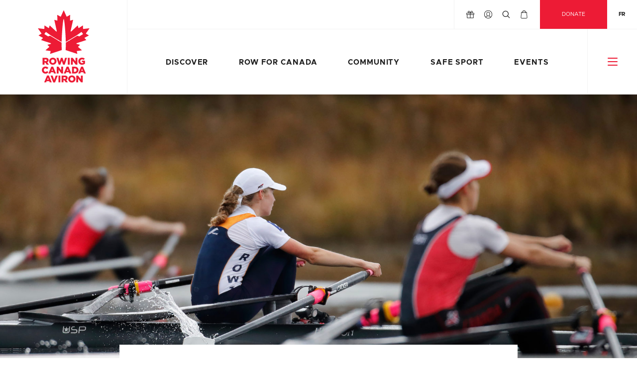

--- FILE ---
content_type: text/html; charset=UTF-8
request_url: https://rowingcanada.org/2019-rca-national-rowing-championships-and-canada-cup-start-thursday-in-burnaby/
body_size: 59216
content:
<!doctype html>
<html class="no-js html-lang-en" lang="en">
<head>
			<script async src=https://www.googletagmanager.com/gtag/js?id=G-V07CZ06C3E></script>
		<script> window.dataLayer = window.dataLayer || []; function gtag(){dataLayer.push(arguments);} gtag('js', new Date()); gtag('config', 'G-V07CZ06C3E'); </script>
	
	<meta http-equiv="X-UA-Compatible" content="IE=edge"/>

	<meta charset="UTF-8">
	<meta name="viewport" content="width=device-width, initial-scale=1">

	<meta name='robots' content='index, follow, max-image-preview:large, max-snippet:-1, max-video-preview:-1' />
<link rel="alternate" hreflang="en" href="https://rowingcanada.org/2019-rca-national-rowing-championships-and-canada-cup-start-thursday-in-burnaby/" />
<link rel="alternate" hreflang="fr" href="https://fr.rowingcanada.org/les-championnats-nationaux-daviron-de-rca-et-la-coupe-du-canada-2019-debutent-jeudi-a-burnaby/" />
<link rel="alternate" hreflang="x-default" href="https://rowingcanada.org/2019-rca-national-rowing-championships-and-canada-cup-start-thursday-in-burnaby/" />

	<!-- This site is optimized with the Yoast SEO plugin v26.5 - https://yoast.com/wordpress/plugins/seo/ -->
	<title>2019 RCA National Rowing Championships and Canada Cup start Thursday in Burnaby - Rowing Canada Aviron</title>
	<meta name="description" content="Wednesday September 25, 2019 – Burnaby, BC IMMEDIATE RELEASE Over 250 rowers from across the country, including Junior, U23, Pan American and Senior" />
	<link rel="canonical" href="https://rowingcanada.org/2019-rca-national-rowing-championships-and-canada-cup-start-thursday-in-burnaby/" />
	<meta property="og:locale" content="en_US" />
	<meta property="og:type" content="article" />
	<meta property="og:title" content="2019 RCA National Rowing Championships and Canada Cup start Thursday in Burnaby - Rowing Canada Aviron" />
	<meta property="og:description" content="Wednesday September 25, 2019 – Burnaby, BC IMMEDIATE RELEASE Over 250 rowers from across the country, including Junior, U23, Pan American and Senior" />
	<meta property="og:url" content="https://rowingcanada.org/2019-rca-national-rowing-championships-and-canada-cup-start-thursday-in-burnaby/" />
	<meta property="og:site_name" content="Rowing Canada Aviron" />
	<meta property="article:published_time" content="2019-09-25T15:47:28+00:00" />
	<meta property="article:modified_time" content="2019-09-25T22:56:58+00:00" />
	<meta property="og:image" content="https://rowingcanada.org/uploads/2019/09/Rowing-Canada-NRC-Nov-11-2017-©KevinLightPhoto-RCA-_EVL7389.jpg" />
	<meta property="og:image:width" content="2880" />
	<meta property="og:image:height" content="1735" />
	<meta property="og:image:type" content="image/jpeg" />
	<meta name="author" content="Liz Montroy" />
	<meta name="twitter:card" content="summary_large_image" />
	<script type="application/ld+json" class="yoast-schema-graph">{"@context":"https://schema.org","@graph":[{"@type":"WebPage","@id":"https://rowingcanada.org/2019-rca-national-rowing-championships-and-canada-cup-start-thursday-in-burnaby/","url":"https://rowingcanada.org/2019-rca-national-rowing-championships-and-canada-cup-start-thursday-in-burnaby/","name":"2019 RCA National Rowing Championships and Canada Cup start Thursday in Burnaby - Rowing Canada Aviron","isPartOf":{"@id":"https://rowingcanada.org/#website"},"primaryImageOfPage":{"@id":"https://rowingcanada.org/2019-rca-national-rowing-championships-and-canada-cup-start-thursday-in-burnaby/#primaryimage"},"image":{"@id":"https://rowingcanada.org/2019-rca-national-rowing-championships-and-canada-cup-start-thursday-in-burnaby/#primaryimage"},"thumbnailUrl":"https://rowingcanada.org/uploads/2019/09/Rowing-Canada-NRC-Nov-11-2017-©KevinLightPhoto-RCA-_EVL7389.jpg","datePublished":"2019-09-25T15:47:28+00:00","dateModified":"2019-09-25T22:56:58+00:00","author":{"@id":"https://rowingcanada.org/#/schema/person/3854170469e77e0070c22178e853f4f8"},"description":"Wednesday September 25, 2019 – Burnaby, BC IMMEDIATE RELEASE Over 250 rowers from across the country, including Junior, U23, Pan American and Senior","breadcrumb":{"@id":"https://rowingcanada.org/2019-rca-national-rowing-championships-and-canada-cup-start-thursday-in-burnaby/#breadcrumb"},"inLanguage":"en-US","potentialAction":[{"@type":"ReadAction","target":["https://rowingcanada.org/2019-rca-national-rowing-championships-and-canada-cup-start-thursday-in-burnaby/"]}]},{"@type":"ImageObject","inLanguage":"en-US","@id":"https://rowingcanada.org/2019-rca-national-rowing-championships-and-canada-cup-start-thursday-in-burnaby/#primaryimage","url":"https://rowingcanada.org/uploads/2019/09/Rowing-Canada-NRC-Nov-11-2017-©KevinLightPhoto-RCA-_EVL7389.jpg","contentUrl":"https://rowingcanada.org/uploads/2019/09/Rowing-Canada-NRC-Nov-11-2017-©KevinLightPhoto-RCA-_EVL7389.jpg","width":2880,"height":1735},{"@type":"BreadcrumbList","@id":"https://rowingcanada.org/2019-rca-national-rowing-championships-and-canada-cup-start-thursday-in-burnaby/#breadcrumb","itemListElement":[{"@type":"ListItem","position":1,"name":"Home","item":"https://rowingcanada.org/"},{"@type":"ListItem","position":2,"name":"Our Headlines","item":"https://rowingcanada.org/news/"},{"@type":"ListItem","position":3,"name":"2019 RCA National Rowing Championships and Canada Cup start Thursday in Burnaby"}]},{"@type":"WebSite","@id":"https://rowingcanada.org/#website","url":"https://rowingcanada.org/","name":"Rowing Canada Aviron","description":"United By Water Since 1880","potentialAction":[{"@type":"SearchAction","target":{"@type":"EntryPoint","urlTemplate":"https://rowingcanada.org/?s={search_term_string}"},"query-input":{"@type":"PropertyValueSpecification","valueRequired":true,"valueName":"search_term_string"}}],"inLanguage":"en-US"},{"@type":"Person","@id":"https://rowingcanada.org/#/schema/person/3854170469e77e0070c22178e853f4f8","name":"Liz Montroy","image":{"@type":"ImageObject","inLanguage":"en-US","@id":"https://rowingcanada.org/#/schema/person/image/","url":"https://secure.gravatar.com/avatar/0c3470f795ec22b80910f4b048f17dc15e2685b25707850093a1517bb74bbfa2?s=96&d=mm&r=g","contentUrl":"https://secure.gravatar.com/avatar/0c3470f795ec22b80910f4b048f17dc15e2685b25707850093a1517bb74bbfa2?s=96&d=mm&r=g","caption":"Liz Montroy"}}]}</script>
	<!-- / Yoast SEO plugin. -->


<link rel='dns-prefetch' href='//platform.instagram.com' />
<link rel="alternate" title="oEmbed (JSON)" type="application/json+oembed" href="https://rowingcanada.org/wp-json/oembed/1.0/embed?url=https%3A%2F%2Frowingcanada.org%2F2019-rca-national-rowing-championships-and-canada-cup-start-thursday-in-burnaby%2F" />
<link rel="alternate" title="oEmbed (XML)" type="text/xml+oembed" href="https://rowingcanada.org/wp-json/oembed/1.0/embed?url=https%3A%2F%2Frowingcanada.org%2F2019-rca-national-rowing-championships-and-canada-cup-start-thursday-in-burnaby%2F&#038;format=xml" />
<style id='wp-img-auto-sizes-contain-inline-css' type='text/css'>
img:is([sizes=auto i],[sizes^="auto," i]){contain-intrinsic-size:3000px 1500px}
/*# sourceURL=wp-img-auto-sizes-contain-inline-css */
</style>
<link rel='stylesheet' id='contact-form-7-css' href='https://rowingcanada.org/site/addons/contact-form-7/includes/css/styles.css?ver=6.1.4' type='text/css' media='all' />
<link rel='stylesheet' id='they_social_media_widget-css' href='https://rowingcanada.org/site/addons/they-social-media/assets/css/widget.css?ver=1.0.0' type='text/css' media='all' />
<link rel='stylesheet' id='woocommerce-layout-css' href='https://rowingcanada.org/site/addons/woocommerce/assets/css/woocommerce-layout.css?ver=10.3.7' type='text/css' media='all' />
<link rel='stylesheet' id='woocommerce-smallscreen-css' href='https://rowingcanada.org/site/addons/woocommerce/assets/css/woocommerce-smallscreen.css?ver=10.3.7' type='text/css' media='only screen and (max-width: 768px)' />
<link rel='stylesheet' id='woocommerce-general-css' href='https://rowingcanada.org/site/addons/woocommerce/assets/css/woocommerce.css?ver=10.3.7' type='text/css' media='all' />
<style id='woocommerce-inline-inline-css' type='text/css'>
.woocommerce form .form-row .required { visibility: visible; }
/*# sourceURL=woocommerce-inline-inline-css */
</style>
<link rel='stylesheet' id='brands-styles-css' href='https://rowingcanada.org/site/addons/woocommerce/assets/css/brands.css?ver=10.3.7' type='text/css' media='all' />
<link rel='stylesheet' id='foundation-css' href='https://rowingcanada.org/site/themes/default_theme/assets/vendor/foundation-5.5.3/css/foundation.min.css?ver=5.5.3' type='text/css' media='all' />
<link rel='stylesheet' id='slick-css' href='https://rowingcanada.org/site/themes/default_theme/assets/vendor/slick-1.6.0/slick/slick.css?ver=1.6.0' type='text/css' media='all' />
<link rel='stylesheet' id='fullcalendar-css' href='https://rowingcanada.org/site/themes/default_theme/assets/vendor/fullcalendar-3.9.0/fullcalendar.min.css?ver=3.9.0' type='text/css' media='all' />
<link rel='stylesheet' id='main-theme-style-css' href='https://rowingcanada.org/site/themes/default_theme/assets/styles/screen.css?ver=1.0.17' type='text/css' media='all' />
<link rel='stylesheet' id='wp-pagenavi-css' href='https://rowingcanada.org/site/addons/wp-pagenavi/pagenavi-css.css?ver=2.70' type='text/css' media='all' />
<script type="text/javascript" src="//platform.instagram.com/en_US/embeds.js?ver=6.9" id="twitter_embed-js"></script>
<script type="text/javascript" src="https://rowingcanada.org/site/themes/default_theme/assets/vendor/jquery-2.1.4.js?ver=2.1.4" id="jquery-js"></script>
<script type="text/javascript" src="https://rowingcanada.org/site/addons/they-social-media/assets/js/main.js?ver=6.9" id="they_social_media-js"></script>
<script type="text/javascript" src="https://rowingcanada.org/site/addons/woocommerce/assets/js/jquery-blockui/jquery.blockUI.min.js?ver=2.7.0-wc.10.3.7" id="wc-jquery-blockui-js" defer="defer" data-wp-strategy="defer"></script>
<script type="text/javascript" id="wc-add-to-cart-js-extra">
/* <![CDATA[ */
var wc_add_to_cart_params = {"ajax_url":"/cms/wp-admin/admin-ajax.php","wc_ajax_url":"/?wc-ajax=%%endpoint%%","i18n_view_cart":"View cart","cart_url":"https://rowingcanada.org/cart/","is_cart":"","cart_redirect_after_add":"no"};
//# sourceURL=wc-add-to-cart-js-extra
/* ]]> */
</script>
<script type="text/javascript" src="https://rowingcanada.org/site/addons/woocommerce/assets/js/frontend/add-to-cart.min.js?ver=10.3.7" id="wc-add-to-cart-js" defer="defer" data-wp-strategy="defer"></script>
<script type="text/javascript" src="https://rowingcanada.org/site/addons/woocommerce/assets/js/js-cookie/js.cookie.min.js?ver=2.1.4-wc.10.3.7" id="wc-js-cookie-js" defer="defer" data-wp-strategy="defer"></script>
<script type="text/javascript" id="woocommerce-js-extra">
/* <![CDATA[ */
var woocommerce_params = {"ajax_url":"/cms/wp-admin/admin-ajax.php","wc_ajax_url":"/?wc-ajax=%%endpoint%%","i18n_password_show":"Show password","i18n_password_hide":"Hide password"};
//# sourceURL=woocommerce-js-extra
/* ]]> */
</script>
<script type="text/javascript" src="https://rowingcanada.org/site/addons/woocommerce/assets/js/frontend/woocommerce.min.js?ver=10.3.7" id="woocommerce-js" defer="defer" data-wp-strategy="defer"></script>
<script type="text/javascript" id="wpml-xdomain-data-js-extra">
/* <![CDATA[ */
var wpml_xdomain_data = {"css_selector":"wpml-ls-item","ajax_url":"https://rowingcanada.org/cms/wp-admin/admin-ajax.php","current_lang":"en","_nonce":"6ec4c2fb29"};
//# sourceURL=wpml-xdomain-data-js-extra
/* ]]> */
</script>
<script type="text/javascript" src="https://rowingcanada.org/site/addons/sitepress-multilingual-cms/res/js/xdomain-data.js?ver=486900" id="wpml-xdomain-data-js" defer="defer" data-wp-strategy="defer"></script>
<link rel="https://api.w.org/" href="https://rowingcanada.org/wp-json/" /><link rel="alternate" title="JSON" type="application/json" href="https://rowingcanada.org/wp-json/wp/v2/posts/18043" /><meta name="generator" content="WPML ver:4.8.6 stt:1,4;" />
<script>  var el_i13_login_captcha=null; var el_i13_register_captcha=null; </script>	<noscript><style>.woocommerce-product-gallery{ opacity: 1 !important; }</style></noscript>
	<link rel="apple-touch-icon" sizes="57x57" href="https://rowingcanada.org/site/themes/default_theme/assets/images/favicon/apple-icon-57x57.png"/><link rel="apple-touch-icon" sizes="60x60" href="https://rowingcanada.org/site/themes/default_theme/assets/images/favicon/apple-icon-60x60.png"/><link rel="apple-touch-icon" sizes="72x72" href="https://rowingcanada.org/site/themes/default_theme/assets/images/favicon/apple-icon-72x72.png"/><link rel="apple-touch-icon" sizes="76x76" href="https://rowingcanada.org/site/themes/default_theme/assets/images/favicon/apple-icon-76x76.png"/><link rel="apple-touch-icon" sizes="114x114" href="https://rowingcanada.org/site/themes/default_theme/assets/images/favicon/apple-icon-114x114.png"/><link rel="apple-touch-icon" sizes="120x120" href="https://rowingcanada.org/site/themes/default_theme/assets/images/favicon/apple-icon-120x120.png"/><link rel="apple-touch-icon" sizes="152x152" href="https://rowingcanada.org/site/themes/default_theme/assets/images/favicon/apple-icon-152x152.png"/><link rel="apple-touch-icon" sizes="180x180" href="https://rowingcanada.org/site/themes/default_theme/assets/images/favicon/apple-icon-180x180.png"/><link rel="icon" type="image/png" sizes="192x192" href="https://rowingcanada.org/site/themes/default_theme/assets/images/favicon/android-icon-192x192.png"/><link rel="icon" type="image/png" sizes="32x32" href="https://rowingcanada.org/site/themes/default_theme/assets/images/favicon/favicon-32x32.png"/><link rel="icon" type="image/png" sizes="96x96" href="https://rowingcanada.org/site/themes/default_theme/assets/images/favicon/favicon-96x96.png"/><link rel="icon" type="image/png" sizes="16x16" href="https://rowingcanada.org/site/themes/default_theme/assets/images/favicon/favicon-16x16.png"/><link rel="manifest" href="https://rowingcanada.org/site/themes/default_theme/assets/images/favicon/manifest.json"/><meta name="msapplication-TileColor" content="#ffffff"/><meta name="msapplication-TileImage"content="https://rowingcanada.org/site/themes/default_theme/assets/images/favicon/ms-icon-310x310.png"/><meta name="theme-color" content="#ffffff"/>		<style type="text/css" id="wp-custom-css">
			.grecaptcha-badge {
	transform: translateX(400px);
	z-index: 1405!important;
}

.form-modal-open .grecaptcha-badge,
.has-cf7-form .grecaptcha-badge {
	transform: translateX(0);
}		</style>
		</head>
<body class="wp-singular post-template-default single single-post postid-18043 single-format-standard wp-theme-default_theme theme-default_theme woocommerce-no-js">
<svg height="0" width="0" style="position:absolute;margin-left: -99999px;"><symbol id="arrow-large" viewBox="0 0 32 32"><path d="M31.796 16.672c.02-.028.031-.06.048-.088.022-.04.046-.078.063-.12.017-.039.026-.081.038-.121.01-.036.023-.069.031-.106a1.225 1.225 0 0 0 0-.475c-.008-.037-.021-.071-.031-.106-.012-.04-.021-.082-.038-.12-.018-.043-.041-.081-.063-.121-.017-.029-.028-.06-.048-.088a1.234 1.234 0 0 0-.152-.186l-4.848-4.847a1.21 1.21 0 1 0-1.714 1.713l2.78 2.78H1.211a1.211 1.211 0 1 0 0 2.424h26.651l-2.78 2.779a1.21 1.21 0 0 0 0 1.713 1.209 1.209 0 0 0 1.713 0l4.848-4.848c.058-.053.108-.116.153-.183"/></symbol><symbol id="arrow" viewBox="0 0 32 32"><path d="M30.582 16.389a.323.323 0 0 0 .027-.052.731.731 0 0 0 .035-.068c.01-.023.016-.047.022-.07.006-.02.015-.04.019-.061a.702.702 0 0 0 0-.274c-.004-.021-.013-.041-.019-.062-.008-.021-.013-.046-.022-.067a.571.571 0 0 0-.035-.07l-.027-.051a.602.602 0 0 0-.089-.107l-2.8-2.799a.698.698 0 1 0-.988.988l1.604 1.605H2A.7.7 0 0 0 2 16.7h26.311l-1.604 1.605a.7.7 0 0 0 .989.988l2.799-2.799a.724.724 0 0 0 .087-.105"/></symbol><symbol id="backpack" viewBox="0 0 32 32"><path d="M22.465 16.953H9.535c-.749 0-1.357.607-1.357 1.355v8.312c0 .748.608 1.357 1.357 1.357h12.93a1.36 1.36 0 0 0 1.357-1.357v-8.312c0-.747-.61-1.355-1.357-1.355m-12.93.865h12.93c.271 0 .491.221.491.49v1.414H9.044v-1.414c0-.269.221-.49.491-.49m1.848 4.618a.49.49 0 0 1 .489.49v1.416h-.981v-1.416c0-.27.22-.49.492-.49m11.082 4.675H9.535a.49.49 0 0 1-.491-.49v-6.033h1.905v1.055a1.36 1.36 0 0 0-.924 1.283v1.848c0 .238.194.432.434.432h1.848a.433.433 0 0 0 .432-.432v-1.848c0-.596-.387-1.102-.924-1.283v-1.055h11.142v6.033a.492.492 0 0 1-.492.49M11.843 14.586h8.314a.434.434 0 0 0 .433-.433V9.9c0-.614-.299-1.179-.8-1.509-1.127-.743-2.437-1.137-3.79-1.137s-2.663.394-3.79 1.137c-.501.33-.799.895-.799 1.509v4.252c0 .24.193.434.432.434m.433-4.686c0-.323.154-.617.41-.787a5.996 5.996 0 0 1 3.313-.993c1.184 0 2.329.343 3.312.993.257.17.411.463.411.787v3.819h-7.447V9.9z"/><path d="M17.386 9.102h-2.771a.433.433 0 1 0 0 .867h2.771a.433.433 0 0 0 0-.867"/><path d="M27.083 16.953h-.491v-2.8c0-1.542-.332-3.009-.927-4.333a.34.34 0 0 0 .004-.055V4.917c0-.748-.608-1.357-1.355-1.357h-1.387c-.748 0-1.357.609-1.357 1.357v.23a10.46 10.46 0 0 0-1.441-.749V3.069a1.82 1.82 0 0 0-1.819-1.817h-4.616a1.82 1.82 0 0 0-1.82 1.817v1.329c-.502.212-.983.464-1.441.749v-.23c0-.748-.609-1.357-1.357-1.357H7.688c-.748 0-1.355.609-1.355 1.357v4.849c0 .019 0 .036.003.055a10.54 10.54 0 0 0-.927 4.333v2.8h-.492c-.748 0-1.356.607-1.356 1.355v8.312c0 .748.608 1.357 1.356 1.357h.723a4.13 4.13 0 0 0 3.896 2.77h12.93a4.129 4.129 0 0 0 3.896-2.77h.723c.748 0 1.356-.609 1.356-1.357v-8.312a1.36 1.36 0 0 0-1.358-1.356m0 .865c.271 0 .492.221.492.49v1.414h-.983v-1.904h.491zM16 4.426c5.219 0 9.489 4.13 9.717 9.293h-.528a.495.495 0 0 1-.487-.455 8.726 8.726 0 0 0-2.819-5.584C20.27 6.215 18.181 5.408 16 5.408s-4.27.807-5.882 2.273a8.722 8.722 0 0 0-2.819 5.584.494.494 0 0 1-.486.455h-.53C6.511 8.557 10.781 4.426 16 4.426m6.437.491c0-.271.22-.491.49-.491h1.387c.27 0 .489.22.489.491v3.351a10.683 10.683 0 0 0-2.366-2.522v-.829zm-9.699-1.848c0-.524.428-.952.954-.952h4.616c.526 0 .953.428.953.952v1.005C18.234 3.741 17.137 3.56 16 3.56s-2.233.181-3.262.514V3.069zM7.197 4.917c0-.271.22-.491.49-.491h1.386c.271 0 .49.22.49.491v.829a10.703 10.703 0 0 0-2.366 2.522V4.917zm-2.28 12.901h.491v1.904h-.983v-1.414c0-.269.221-.49.492-.49m0 9.293a.491.491 0 0 1-.492-.49v-6.033h.983v6.033c0 .166.01.328.028.49h-.519zm17.548 2.772H9.535a3.264 3.264 0 0 1-3.26-3.262V14.586h.537a1.36 1.36 0 0 0 1.349-1.235A7.85 7.85 0 0 1 10.7 8.322c1.453-1.321 3.334-2.048 5.3-2.048s3.847.728 5.301 2.048a7.867 7.867 0 0 1 2.539 5.029 1.357 1.357 0 0 0 1.349 1.235h.537v12.035a3.264 3.264 0 0 1-3.261 3.262m4.618-2.772h-.521a3.98 3.98 0 0 0 .029-.49v-6.033h.983v6.033a.49.49 0 0 1-.491.49"/></symbol><symbol id="badge-alumni-fixed" viewBox="0 0 32 32"><path fill="none" d="M0 2.373h32v27.088H0z"/><g fill="#EC1B34"><path d="M22.177 17.553c.013-.019.013-.038.001-.052-.009-.017-.023-.023-.045-.021l-1.372.153c-.031.006-.06-.011-.079-.038a.082.082 0 0 1-.009-.042l-.02-.699c0-.017-.009-.033-.024-.039a.038.038 0 0 0-.046.002l-.909.585a.083.083 0 0 1-.111-.027l-.006-.021-.142-.503c-.004-.016-.016-.029-.031-.031-.015-.006-.032-.002-.045.011l-1.498 1.399c-.016.019-.039.025-.062.025a.092.092 0 0 1-.095-.094c0-.008 0-.016.002-.023l.581-2.625a.05.05 0 0 0-.014-.045c-.014-.011-.028-.017-.046-.011l-.559.153c-.012.002-.019.002-.025.002a.093.093 0 0 1-.094-.093l.043-1.202c0-.016-.007-.033-.02-.041-.017-.01-.037-.01-.05-.001l-.675.381a.114.114 0 0 1-.05.014.096.096 0 0 1-.086-.057l-.627-1.401a.048.048 0 0 0-.043-.028.05.05 0 0 0-.044.028l-.627 1.401a.097.097 0 0 1-.085.057.093.093 0 0 1-.049-.014l-.676-.381a.042.042 0 0 0-.047.001.044.044 0 0 0-.021.041l.044 1.202a.095.095 0 0 1-.097.093c-.006 0-.016 0-.023-.002l-.561-.153a.046.046 0 0 0-.045.011.048.048 0 0 0-.013.045l.581 2.625a.195.195 0 0 1 .002.023.093.093 0 0 1-.094.094.094.094 0 0 1-.064-.025l-1.498-1.399a.04.04 0 0 0-.045-.011c-.016.002-.029.017-.032.031l-.139.503a.038.038 0 0 1-.008.021.078.078 0 0 1-.108.028l-.91-.586c-.015-.01-.032-.012-.047-.002-.016.006-.025.023-.026.042l-.016.699a.064.064 0 0 1-.012.042.075.075 0 0 1-.077.035L9.91 17.48a.051.051 0 0 0-.046.021c-.009.016-.008.034.003.054l.796 1.124a.079.079 0 0 1 .002.087.074.074 0 0 1-.031.032l-.605.345a.05.05 0 0 0-.022.045c0 .016.009.032.023.04l.951.517c.039.022.049.073.028.111-.002.006-.009.008-.014.014l-.375.363a.053.053 0 0 0-.014.047.055.055 0 0 0 .031.034l2.26.743a.09.09 0 0 1 .063.086.103.103 0 0 1-.066.096l-.729.184a.049.049 0 0 0-.034.03.046.046 0 0 0 .013.046l.405.396c.007.006.013.019.017.026.004.022-.001.045-.019.057l-.852.727c-.013.012-.02.032-.013.051a.042.042 0 0 0 .037.034l1.11.153a.05.05 0 0 1 .045.038c.001.008.004.021 0 .028l-.126.551a.053.053 0 0 0 .015.049c.013.008.03.012.046.008l.831-.278h.012l.01-.004 1.898-.626a19.707 19.707 0 0 1-.051-1.663l.003-.129-.808-.486-.008.01c-.01.021-.028.026-.045.026a.054.054 0 0 1-.03-.01c-.027-.019-.035-.051-.016-.075l.004-.01-1.695-1.021a.492.492 0 0 0-.412-.036c-.113.042-.176.119-.177.119-.002.002-.006.004-.013.004l-.008-.002-.898-.537c-.002-.002-.004-.004-.005-.01-.032-.089.211-.396.313-.481.037-.032.061-.042.078-.032h.001c.306.227.897.65 1.141.824l1.753 1.054.004-.006c.019-.026.053-.034.078-.019.024.019.033.053.016.077l-.004.006.733.439c.021-.964.091-2.208.185-3.325.041-.475.181-2.04.306-2.196.006-.005.018-.005.023 0 .045.056.096.296.153.711.05.379.104.891.153 1.485.094 1.117.163 2.361.186 3.325l.733-.439-.003-.006a.052.052 0 0 1 .014-.077.056.056 0 0 1 .077.019l.006.006 1.754-1.054c.243-.174.833-.596 1.143-.824h.002c.016-.01.038 0 .075.032.104.086.348.393.312.481-.001.006-.003.008-.007.01l-.895.537c-.007 0-.009.002-.012.002a.021.021 0 0 1-.011-.004.473.473 0 0 0-.59-.085l-1.695 1.023.007.01a.053.053 0 0 1-.017.075.05.05 0 0 1-.029.01.05.05 0 0 1-.045-.026l-.01-.01-.808.486c.001.042.001.087.003.129a20.13 20.13 0 0 1-.052 1.663l1.9.626.01.004h.009l.834.278.014.002c.014 0 .023-.006.034-.01.011-.015.017-.03.013-.049l-.126-.551c-.004-.01-.004-.021 0-.028a.05.05 0 0 1 .044-.038l1.11-.153c.02-.002.034-.019.038-.034.004-.019 0-.039-.014-.051l-.851-.725c-.019-.014-.023-.036-.019-.059a.04.04 0 0 1 .019-.028l.401-.394c.013-.012.021-.028.013-.046-.004-.017-.018-.026-.033-.03l-.727-.184a.104.104 0 0 1-.069-.096c0-.04.028-.074.065-.086l2.26-.743a.056.056 0 0 0 .03-.034c.004-.017 0-.032-.016-.047l-.374-.363c-.004-.006-.009-.008-.011-.014-.023-.038-.013-.089.023-.111l.952-.517a.049.049 0 0 0 .025-.04c0-.019-.012-.034-.024-.045l-.605-.347c-.014-.006-.022-.019-.029-.03-.019-.024-.016-.059.002-.083l.807-1.13zM7.06 18.858l.012.688c.003.222-.053.377-.15.476a.447.447 0 0 1-.337.136h-.006a.464.464 0 0 1-.453-.293l-.501.357-.007-.466.437-.301-.001-.009-.003-.169-.441.006-.005-.401 1.455-.024zm-.687.68c.001.138.068.219.174.214h.003c.115-.002.172-.086.171-.222l-.006-.265-.348.007.006.266zm-.001.935l.003-.002c.41-.078.808.184.897.626.088.438-.176.831-.585.914h-.004c-.411.083-.809-.182-.897-.624-.089-.44.174-.831.586-.914m.227 1.134h.002c.206-.043.356-.225.312-.444-.041-.218-.247-.327-.453-.284l-.003.002c-.208.04-.356.224-.314.441.043.219.249.327.456.285m.774.307l.171.394-.667.573.889-.087.14.316-.662.6.875-.106.169.38-1.538.148-.144-.319.65-.612-.886.075-.142-.321zm1.081 2.208l.226.337-1.211.81-.225-.336zm.391.609l.249.281-.181.959.578-.509.264.301-1.093.963-.235-.267.189-.995-.599.529-.264-.299zm.625 1.768l.002-.004c.264-.333.731-.388 1.085-.106a.852.852 0 0 1 .333.53l-.362.079a.518.518 0 0 0-.193-.327c-.162-.127-.4-.091-.538.087h-.003c-.147.186-.121.422.06.561a.413.413 0 0 0 .22.102l.109-.142-.223-.178.182-.231.525.413-.404.515a.986.986 0 0 1-.636-.216c-.356-.279-.43-.733-.157-1.083m2.019 1.421l.001-.004a.748.748 0 0 1 1.008-.381c.272.123.397.311.444.528l-.374.091c-.034-.127-.095-.23-.222-.282-.186-.085-.387.016-.474.21l-.001.006c-.089.195-.026.411.162.494.138.061.249.032.372-.028l.19.321a.736.736 0 0 1-.723.038.739.739 0 0 1-.383-.993m2.242.059l.378.095.259 1.568-.421-.099-.043-.278-.545-.132-.163.229-.412-.099.947-1.284zm.136.953l-.061-.44-.257.363.318.077zm1.009-.693l.375.016.561.804.04-.774.398.021-.073 1.455-.354-.019-.58-.829-.041.802-.398-.021zm2.152-.02l.387-.053.81 1.377-.428.055-.143-.242-.554.072-.072.272-.42.057.42-1.538zm.47.84l-.215-.388-.109.43.324-.042zm.692-1.016l.533-.173c.496-.162.873.03 1.004.428l.005.004c.13.399-.062.789-.56.952l-.527.174-.455-1.385zm.883.87c.228-.074.34-.252.266-.477v-.004c-.075-.222-.268-.301-.499-.222l-.155.053.232.704.156-.054zm.994-1.601l.341-.184 1.239.999-.383.206-.216-.178-.494.265.03.276-.377.202-.14-1.586zm.732.621l-.338-.289.049.444.289-.155zm1.186-1.934l.283-.265 1.453.646-.314.297-.253-.117-.413.384.102.263-.31.288-.548-1.496zm.869.409l-.404-.189.164.416.24-.227zm-.226-.986l.276-.356.932.301-.524-.825.271-.352.797 1.369-.228.295zm1.04-1.421l.205-.349 1.254.735-.204.349zm.367-.624l.267-.632c.085-.203.199-.324.328-.377a.462.462 0 0 1 .362.012l.007.002a.469.469 0 0 1 .294.452l.604-.123-.182.428-.521.102-.001.006-.066.155.404.172-.156.373-1.34-.57zm.904-.343c.053-.127.021-.227-.075-.267h-.004c-.104-.049-.19.008-.244.133l-.101.242.319.138.105-.246zm.376-.855h-.004c-.41-.091-.667-.493-.572-.933.096-.438.493-.692.904-.604l.003.002c.406.089.667.49.572.933-.095.436-.496.693-.903.602m.247-1.133l-.004-.002c-.206-.042-.416.066-.462.287-.05.214.095.396.301.439h.003c.206.049.418-.062.463-.278.048-.218-.095-.397-.301-.446m-.609-.789l.009-.375.785-.579-.768-.023.009-.397 1.456.036-.009.353-.814.601.801.023-.013.397z"/><path d="M16.021 31a11.585 11.585 0 0 1-8.251-3.419 11.58 11.58 0 0 1-3.418-8.248V0h23.335v19.333c0 3.118-1.214 6.046-3.414 8.248A11.587 11.587 0 0 1 16.021 31M4.755.402v18.931c0 3.009 1.171 5.836 3.299 7.968a11.195 11.195 0 0 0 7.967 3.298c3.008 0 5.839-1.171 7.966-3.298a11.212 11.212 0 0 0 3.3-7.968V.402H4.755z"/><path d="M16.021 27.477c-4.491 0-8.143-3.653-8.143-8.142v-8.001h16.286v8.001c.001 4.488-3.653 8.142-8.143 8.142M8.28 11.734v7.601c0 4.269 3.473 7.739 7.741 7.739s7.743-3.471 7.743-7.739v-7.601H8.28zm-2.543 2.251l-.155.036-.048-.196.269-.076h.184v.92h-.25zm.427.434v-.004c0-.111.059-.176.155-.219-.071-.04-.125-.1-.125-.199v-.001c0-.148.139-.256.344-.256.204 0 .344.108.344.256v.001c0 .099-.054.159-.125.199.093.043.156.104.156.218v.002c0 .163-.156.269-.375.269-.218.001-.374-.107-.374-.266m.506-.025v-.002c0-.059-.054-.1-.131-.1-.077 0-.132.041-.132.1v.002c0 .056.046.104.132.104.084 0 .131-.049.131-.104m-.019-.366v-.002c0-.053-.043-.098-.112-.098-.07 0-.113.044-.113.094v.004c0 .057.045.1.113.1.067.001.112-.04.112-.098m18.288.391v-.004c0-.111.055-.176.154-.219-.071-.04-.124-.1-.124-.199v-.001c0-.148.138-.256.343-.256.204 0 .344.108.344.256v.001c0 .099-.057.159-.126.199.094.043.156.104.156.218v.002c0 .163-.156.269-.375.269-.217 0-.372-.107-.372-.266m.505-.025v-.002c0-.059-.058-.1-.132-.1-.078 0-.131.041-.131.1v.002c0 .056.046.104.131.104s.132-.049.132-.104m-.017-.366v-.002c0-.053-.045-.098-.114-.098-.067 0-.112.044-.112.094v.004c0 .057.047.1.112.1.067.001.114-.04.114-.098m.35.188v-.002c0-.259.166-.474.424-.474.261 0 .423.214.423.472v.002c0 .259-.162.475-.425.475-.26-.001-.422-.215-.422-.473m.592 0v-.002c0-.145-.067-.251-.172-.251-.099 0-.165.102-.165.249v.002c0 .147.066.251.167.251.105-.001.17-.104.17-.249M8.528 1.784h.695l1.107 2.62h-.772l-.191-.466H8.365l-.186.466h-.758l1.107-2.62zm.632 1.593l-.29-.74-.294.74h.584zm1.794-1.574h.722v1.968h1.259v.633h-1.981zm2.553 1.46v-1.46h.732v1.446c0 .374.189.553.48.553.29 0 .48-.17.48-.535V1.803h.732v1.441c0 .841-.478 1.208-1.218 1.208-.741 0-1.206-.376-1.206-1.189m3.221-1.46h.765l.62 1.007.62-1.007h.762v2.601h-.719V2.91l-.663 1.016h-.015l-.663-1.009v1.487h-.707zm3.597 0h.673l1.072 1.374V1.803h.712v2.601h-.628L21.04 2.977v1.427h-.715zm3.305 0h.725v2.601h-.725zM7.206 7.407h.695l1.108 2.62h-.774l-.19-.464H7.041l-.185.463h-.759l1.109-2.619zm.631 1.595l-.291-.739-.293.739h.584zm1.794-1.575h.673L11.375 8.8V7.427h.712v2.599h-.629L10.345 8.6v1.426h-.714zm3.2 1.307v-.006c0-.759.584-1.354 1.372-1.354.531 0 .874.222 1.105.543l-.543.421c-.15-.186-.32-.305-.569-.305-.364 0-.621.308-.621.688v.007c0 .388.257.693.621.693.271 0 .432-.125.587-.314l.543.386c-.246.337-.576.588-1.153.588a1.323 1.323 0 0 1-1.342-1.347m3.189-1.307h.725v2.6h-.725zm1.572 0h2.093v.613h-1.382v.393h1.252v.569h-1.252v.412h1.401v.612h-2.112zm2.849 0h.672L22.186 8.8V7.427h.71v2.599h-.631L21.155 8.6v1.426h-.714zm3.091 2.214l.4-.479c.259.204.544.312.844.312.195 0 .299-.065.299-.179v-.006c0-.11-.087-.168-.437-.25-.557-.125-.984-.283-.984-.817v-.008c0-.483.385-.833 1.006-.833.446 0 .788.118 1.073.344l-.361.511a1.307 1.307 0 0 0-.727-.257c-.176 0-.263.074-.263.167v.009c0 .12.091.17.451.25.599.132.969.325.969.811v.007c0 .531-.421.848-1.052.848-.458 0-.897-.143-1.218-.43M15.037 5.55h.195v.533h.34v.17h-.535zm.72 0h.565v.166h-.374v.107h.339v.154h-.339v.11h.379v.166h-.57zm.716.598l.106-.128a.384.384 0 0 0 .23.083c.052 0 .081-.017.081-.047v-.003c0-.029-.024-.044-.119-.068-.15-.034-.266-.076-.266-.219v-.003c0-.132.102-.226.271-.226.119 0 .214.032.291.094l-.1.137a.35.35 0 0 0-.195-.07c-.049 0-.068.021-.068.044v.003c0 .032.021.046.121.067.161.036.26.089.26.221v.002c0 .144-.114.229-.282.229a.483.483 0 0 1-.33-.116"/><path d="M4.559 11.333h3.52v.4h-3.52zm19.405 0h3.521v.4h-3.521zm-6.061-5.609h9.582v.404h-9.582zm-13.344 0h9.642v.404H4.559zm0 10.747h3.52v.404h-3.52zm19.405 0h3.521v.404h-3.521z"/></g></symbol><symbol id="badge-alumni" viewBox="0 0 32 32"><path fill="none" d="M0 2.373h32v27.088H0z"/><g fill="#EC1B34"><path d="M22.177 17.553c.013-.019.013-.038.001-.052-.009-.017-.023-.023-.045-.021l-1.372.153c-.031.006-.06-.011-.079-.038a.082.082 0 0 1-.009-.042l-.02-.699c0-.017-.009-.033-.024-.039a.038.038 0 0 0-.046.002l-.909.585a.083.083 0 0 1-.111-.027l-.006-.021-.142-.503c-.004-.016-.016-.029-.031-.031-.015-.006-.032-.002-.045.011l-1.498 1.399c-.016.019-.039.025-.062.025a.092.092 0 0 1-.095-.094c0-.008 0-.016.002-.023l.581-2.625a.05.05 0 0 0-.014-.045c-.014-.011-.028-.017-.046-.011l-.559.153c-.012.002-.019.002-.025.002a.093.093 0 0 1-.094-.093l.043-1.202c0-.016-.007-.033-.02-.041-.017-.01-.037-.01-.05-.001l-.675.381a.114.114 0 0 1-.05.014.096.096 0 0 1-.086-.057l-.627-1.401a.048.048 0 0 0-.043-.028.05.05 0 0 0-.044.028l-.627 1.401a.097.097 0 0 1-.085.057.093.093 0 0 1-.049-.014l-.676-.381a.042.042 0 0 0-.047.001.044.044 0 0 0-.021.041l.044 1.202a.095.095 0 0 1-.097.093c-.006 0-.016 0-.023-.002l-.561-.153a.046.046 0 0 0-.045.011.048.048 0 0 0-.013.045l.581 2.625a.195.195 0 0 1 .002.023.093.093 0 0 1-.094.094.094.094 0 0 1-.064-.025l-1.498-1.399a.04.04 0 0 0-.045-.011c-.016.002-.029.017-.032.031l-.139.503a.038.038 0 0 1-.008.021.078.078 0 0 1-.108.028l-.91-.586c-.015-.01-.032-.012-.047-.002-.016.006-.025.023-.026.042l-.016.699a.064.064 0 0 1-.012.042.075.075 0 0 1-.077.035L9.91 17.48a.051.051 0 0 0-.046.021c-.009.016-.008.034.003.054l.796 1.124a.079.079 0 0 1 .002.087.074.074 0 0 1-.031.032l-.605.345a.05.05 0 0 0-.022.045c0 .016.009.032.023.04l.951.517c.039.022.049.073.028.111-.002.006-.009.008-.014.014l-.375.363a.053.053 0 0 0-.014.047.055.055 0 0 0 .031.034l2.26.743a.09.09 0 0 1 .063.086.103.103 0 0 1-.066.096l-.729.184a.049.049 0 0 0-.034.03.046.046 0 0 0 .013.046l.405.396c.007.006.013.019.017.026.004.022-.001.045-.019.057l-.852.727c-.013.012-.02.032-.013.051a.042.042 0 0 0 .037.034l1.11.153a.05.05 0 0 1 .045.038c.001.008.004.021 0 .028l-.126.551a.053.053 0 0 0 .015.049c.013.008.03.012.046.008l.831-.278h.012l.01-.004 1.898-.626a19.707 19.707 0 0 1-.051-1.663l.003-.129-.808-.486-.008.01c-.01.021-.028.026-.045.026a.054.054 0 0 1-.03-.01c-.027-.019-.035-.051-.016-.075l.004-.01-1.695-1.021a.492.492 0 0 0-.412-.036c-.113.042-.176.119-.177.119-.002.002-.006.004-.013.004l-.008-.002-.898-.537c-.002-.002-.004-.004-.005-.01-.032-.089.211-.396.313-.481.037-.032.061-.042.078-.032h.001c.306.227.897.65 1.141.824l1.753 1.054.004-.006c.019-.026.053-.034.078-.019.024.019.033.053.016.077l-.004.006.733.439c.021-.964.091-2.208.185-3.325.041-.475.181-2.04.306-2.196.006-.005.018-.005.023 0 .045.056.096.296.153.711.05.379.104.891.153 1.485.094 1.117.163 2.361.186 3.325l.733-.439-.003-.006a.052.052 0 0 1 .014-.077.056.056 0 0 1 .077.019l.006.006 1.754-1.054c.243-.174.833-.596 1.143-.824h.002c.016-.01.038 0 .075.032.104.086.348.393.312.481-.001.006-.003.008-.007.01l-.895.537c-.007 0-.009.002-.012.002a.021.021 0 0 1-.011-.004.473.473 0 0 0-.59-.085l-1.695 1.023.007.01a.053.053 0 0 1-.017.075.05.05 0 0 1-.029.01.05.05 0 0 1-.045-.026l-.01-.01-.808.486c.001.042.001.087.003.129a20.13 20.13 0 0 1-.052 1.663l1.9.626.01.004h.009l.834.278.014.002c.014 0 .023-.006.034-.01.011-.015.017-.03.013-.049l-.126-.551c-.004-.01-.004-.021 0-.028a.05.05 0 0 1 .044-.038l1.11-.153c.02-.002.034-.019.038-.034.004-.019 0-.039-.014-.051l-.851-.725c-.019-.014-.023-.036-.019-.059a.04.04 0 0 1 .019-.028l.401-.394c.013-.012.021-.028.013-.046-.004-.017-.018-.026-.033-.03l-.727-.184a.104.104 0 0 1-.069-.096c0-.04.028-.074.065-.086l2.26-.743a.056.056 0 0 0 .03-.034c.004-.017 0-.032-.016-.047l-.374-.363c-.004-.006-.009-.008-.011-.014-.023-.038-.013-.089.023-.111l.952-.517a.049.049 0 0 0 .025-.04c0-.019-.012-.034-.024-.045l-.605-.347c-.014-.006-.022-.019-.029-.03-.019-.024-.016-.059.002-.083l.807-1.13zM7.06 18.858l.012.688c.003.222-.053.377-.15.476a.447.447 0 0 1-.337.136h-.006a.464.464 0 0 1-.453-.293l-.501.357-.007-.466.437-.301-.001-.009-.003-.169-.441.006-.005-.401 1.455-.024zm-.687.68c.001.138.068.219.174.214h.003c.115-.002.172-.086.171-.222l-.006-.265-.348.007.006.266zM6.372 20.473l.003-.002c.41-.078.808.184.897.626.088.438-.176.831-.585.914h-.004c-.411.083-.809-.182-.897-.624-.089-.44.174-.831.586-.914m.227 1.134h.002c.206-.043.356-.225.312-.444-.041-.218-.247-.327-.453-.284l-.003.002c-.208.04-.356.224-.314.441.043.219.249.327.456.285M7.373 21.914l.171.394-.667.573.889-.087.14.316-.662.6.875-.106.169.38-1.538.148-.144-.319.65-.612-.886.075-.142-.321zM8.454 24.122l.226.337-1.211.81-.225-.336zM8.845 24.731l.249.281-.181.959.578-.509.264.301-1.093.963-.235-.267.189-.995-.599.529-.264-.299zM9.47 26.499l.002-.004c.264-.333.731-.388 1.085-.106a.852.852 0 0 1 .333.53l-.362.079a.518.518 0 0 0-.193-.327c-.162-.127-.4-.091-.538.087h-.003c-.147.186-.121.422.06.561a.413.413 0 0 0 .22.102l.109-.142-.223-.178.182-.231.525.413-.404.515a.986.986 0 0 1-.636-.216c-.356-.279-.43-.733-.157-1.083M11.489 27.92l.001-.004a.748.748 0 0 1 1.008-.381c.272.123.397.311.444.528l-.374.091c-.034-.127-.095-.23-.222-.282-.186-.085-.387.016-.474.21l-.001.006c-.089.195-.026.411.162.494.138.061.249.032.372-.028l.19.321a.736.736 0 0 1-.723.038.739.739 0 0 1-.383-.993M13.731 27.979l.378.095.259 1.568-.421-.099-.043-.278-.545-.132-.163.229-.412-.099.947-1.284zm.136.953l-.061-.44-.257.363.318.077zM14.876 28.239l.375.016.561.804.04-.774.398.021-.073 1.455-.354-.019-.58-.829-.041.802-.398-.021zM17.028 28.219l.387-.053.81 1.377-.428.055-.143-.242-.554.072-.072.272-.42.057.42-1.538zm.47.84l-.215-.388-.109.43.324-.042zM18.19 28.043l.533-.173c.496-.162.873.03 1.004.428l.005.004c.13.399-.062.789-.56.952l-.527.174-.455-1.385zm.883.87c.228-.074.34-.252.266-.477v-.004c-.075-.222-.268-.301-.499-.222l-.155.053.232.704.156-.054zM20.067 27.312l.341-.184 1.239.999-.383.206-.216-.178-.494.265.03.276-.377.202-.14-1.586zm.732.621l-.338-.289.049.444.289-.155zM21.985 25.999l.283-.265 1.453.646-.314.297-.253-.117-.413.384.102.263-.31.288-.548-1.496zm.869.409l-.404-.189.164.416.24-.227zM22.628 25.422l.276-.356.932.301-.524-.825.271-.352.797 1.369-.228.295zM23.668 24.001l.205-.349 1.254.735-.204.349zM24.035 23.377l.267-.632c.085-.203.199-.324.328-.377a.462.462 0 0 1 .362.012l.007.002a.469.469 0 0 1 .294.452l.604-.123-.182.428-.521.102-.001.006-.066.155.404.172-.156.373-1.34-.57zm.904-.343c.053-.127.021-.227-.075-.267h-.004c-.104-.049-.19.008-.244.133l-.101.242.319.138.105-.246zM25.315 22.179h-.004c-.41-.091-.667-.493-.572-.933.096-.438.493-.692.904-.604l.003.002c.406.089.667.49.572.933-.095.436-.496.693-.903.602m.247-1.133l-.004-.002c-.206-.042-.416.066-.462.287-.05.214.095.396.301.439h.003c.206.049.418-.062.463-.278.048-.218-.095-.397-.301-.446M24.953 20.257l.009-.375.785-.579-.768-.023.009-.397 1.456.036-.009.353-.814.601.801.023-.013.397z"/><path d="M16.021 31a11.585 11.585 0 0 1-8.251-3.419 11.58 11.58 0 0 1-3.418-8.248V0h23.335v19.333c0 3.118-1.214 6.046-3.414 8.248A11.587 11.587 0 0 1 16.021 31M4.755.402v18.931c0 3.009 1.171 5.836 3.299 7.968a11.195 11.195 0 0 0 7.967 3.298c3.008 0 5.839-1.171 7.966-3.298a11.212 11.212 0 0 0 3.3-7.968V.402H4.755z"/><path d="M16.021 27.477c-4.491 0-8.143-3.653-8.143-8.142v-8.001h16.286v8.001c.001 4.488-3.653 8.142-8.143 8.142M8.28 11.734v7.601c0 4.269 3.473 7.739 7.741 7.739s7.743-3.471 7.743-7.739v-7.601H8.28zM5.737 13.985l-.155.036-.048-.196.269-.076h.184v.92h-.25zM6.164 14.419v-.004c0-.111.059-.176.155-.219-.071-.04-.125-.1-.125-.199v-.001c0-.148.139-.256.344-.256.204 0 .344.108.344.256v.001c0 .099-.054.159-.125.199.093.043.156.104.156.218v.002c0 .163-.156.269-.375.269-.218.001-.374-.107-.374-.266m.506-.025v-.002c0-.059-.054-.1-.131-.1-.077 0-.132.041-.132.1v.002c0 .056.046.104.132.104.084 0 .131-.049.131-.104m-.019-.366v-.002c0-.053-.043-.098-.112-.098-.07 0-.113.044-.113.094v.004c0 .057.045.1.113.1.067.001.112-.04.112-.098M24.939 14.419v-.004c0-.111.055-.176.154-.219-.071-.04-.124-.1-.124-.199v-.001c0-.148.138-.256.343-.256.204 0 .344.108.344.256v.001c0 .099-.057.159-.126.199.094.043.156.104.156.218v.002c0 .163-.156.269-.375.269-.217 0-.372-.107-.372-.266m.505-.025v-.002c0-.059-.058-.1-.132-.1-.078 0-.131.041-.131.1v.002c0 .056.046.104.131.104s.132-.049.132-.104m-.017-.366v-.002c0-.053-.045-.098-.114-.098-.067 0-.112.044-.112.094v.004c0 .057.047.1.112.1.067.001.114-.04.114-.098M25.777 14.216v-.002c0-.259.166-.474.424-.474.261 0 .423.214.423.472v.002c0 .259-.162.475-.425.475-.26-.001-.422-.215-.422-.473m.592 0v-.002c0-.145-.067-.251-.172-.251-.099 0-.165.102-.165.249v.002c0 .147.066.251.167.251.105-.001.17-.104.17-.249M8.528 1.784h.695l1.107 2.62h-.772l-.191-.466H8.365l-.186.466h-.758l1.107-2.62zm.632 1.593l-.29-.74-.294.74h.584zM10.954 1.803h.722v1.968h1.259v.633h-1.981zM13.507 3.263v-1.46h.732v1.446c0 .374.189.553.48.553.29 0 .48-.17.48-.535V1.803h.732v1.441c0 .841-.478 1.208-1.218 1.208-.741 0-1.206-.376-1.206-1.189M16.728 1.803h.765l.62 1.007.62-1.007h.762v2.601h-.719V2.91l-.663 1.016h-.015l-.663-1.009v1.487h-.707zM20.325 1.803h.673l1.072 1.374V1.803h.712v2.601h-.628L21.04 2.977v1.427h-.715zM23.63 1.803h.725v2.601h-.725zM7.206 7.407h.695l1.108 2.62h-.774l-.19-.464H7.041l-.185.463h-.759l1.109-2.619zm.631 1.595l-.291-.739-.293.739h.584zM9.631 7.427h.673L11.375 8.8V7.427h.712v2.599h-.629L10.345 8.6v1.426h-.714zM12.831 8.734v-.006c0-.759.584-1.354 1.372-1.354.531 0 .874.222 1.105.543l-.543.421c-.15-.186-.32-.305-.569-.305-.364 0-.621.308-.621.688v.007c0 .388.257.693.621.693.271 0 .432-.125.587-.314l.543.386c-.246.337-.576.588-1.153.588a1.323 1.323 0 0 1-1.342-1.347M16.02 7.427h.725v2.6h-.725zM17.592 7.427h2.093v.613h-1.382v.393h1.252v.569h-1.252v.412h1.401v.612h-2.112zM20.441 7.427h.672L22.186 8.8V7.427h.71v2.599h-.631L21.155 8.6v1.426h-.714zM23.532 9.641l.4-.479c.259.204.544.312.844.312.195 0 .299-.065.299-.179v-.006c0-.11-.087-.168-.437-.25-.557-.125-.984-.283-.984-.817v-.008c0-.483.385-.833 1.006-.833.446 0 .788.118 1.073.344l-.361.511a1.307 1.307 0 0 0-.727-.257c-.176 0-.263.074-.263.167v.009c0 .12.091.17.451.25.599.132.969.325.969.811v.007c0 .531-.421.848-1.052.848-.458 0-.897-.143-1.218-.43M15.037 5.55h.195v.533h.34v.17h-.535zM15.757 5.55h.565v.166h-.374v.107h.339v.154h-.339v.11h.379v.166h-.57zM16.473 6.148l.106-.128a.384.384 0 0 0 .23.083c.052 0 .081-.017.081-.047v-.003c0-.029-.024-.044-.119-.068-.15-.034-.266-.076-.266-.219v-.003c0-.132.102-.226.271-.226.119 0 .214.032.291.094l-.1.137a.35.35 0 0 0-.195-.07c-.049 0-.068.021-.068.044v.003c0 .032.021.046.121.067.161.036.26.089.26.221v.002c0 .144-.114.229-.282.229a.483.483 0 0 1-.33-.116"/><path d="M4.559 11.333h3.52v.4h-3.52zM23.964 11.333h3.521v.4h-3.521zM17.903 5.724h9.582v.404h-9.582zM4.559 5.724h9.642v.404H4.559zM4.559 16.471h3.52v.404h-3.52zM23.964 16.471h3.521v.404h-3.521z"/></g></symbol><symbol id="badge-national-team" viewBox="0 0 32 32"><g fill="#EC1B34"><path d="M21.737 11.338a.042.042 0 0 0 .002-.047.043.043 0 0 0-.043-.021l-1.28.146a.072.072 0 0 1-.071-.036.064.064 0 0 1-.011-.039l-.015-.65c-.001-.016-.01-.03-.023-.038s-.031-.007-.045.001l-.848.546a.077.077 0 0 1-.103-.027l-.007-.018-.13-.47c-.004-.015-.016-.027-.03-.031s-.031 0-.042.01l-1.396 1.306a.088.088 0 0 1-.145-.086l.541-2.449a.044.044 0 0 0-.013-.041.044.044 0 0 0-.042-.011l-.522.142a.087.087 0 0 1-.11-.084l.04-1.12c.001-.016-.007-.031-.021-.039s-.03-.008-.045-.001l-.631.355a.086.086 0 0 1-.044.012.09.09 0 0 1-.08-.05l-.586-1.307a.043.043 0 0 0-.04-.026.045.045 0 0 0-.04.026l-.586 1.307a.087.087 0 0 1-.124.038l-.63-.354c-.014-.007-.031-.007-.044.001s-.021.023-.021.039l.041 1.12c0 .048-.04.087-.087.087-.007 0-.015 0-.022-.003l-.523-.142a.043.043 0 0 0-.042.011.041.041 0 0 0-.012.041l.541 2.45a.15.15 0 0 1 .002.021.088.088 0 0 1-.087.088.095.095 0 0 1-.061-.023l-1.395-1.306a.043.043 0 0 0-.042-.01.043.043 0 0 0-.03.031l-.129.47a.048.048 0 0 1-.007.018.076.076 0 0 1-.102.027l-.849-.546c-.013-.008-.03-.009-.044-.001s-.023.022-.023.038l-.015.651a.072.072 0 0 1-.01.038.076.076 0 0 1-.072.036l-1.281-.146c-.017-.001-.034.006-.042.021a.042.042 0 0 0 .002.047l.743 1.053a.074.074 0 0 1 .003.081.084.084 0 0 1-.029.027l-.563.326a.043.043 0 0 0-.022.038c0 .016.009.031.023.038l.886.482a.075.075 0 0 1 .026.102.047.047 0 0 1-.013.015l-.35.339a.046.046 0 0 0-.012.042.047.047 0 0 0 .029.032l2.105.691a.087.087 0 0 1-.001.167l-.679.172a.045.045 0 0 0-.032.031.045.045 0 0 0 .012.043l.378.369a.051.051 0 0 1 .015.023.054.054 0 0 1-.016.054l-.794.679a.043.043 0 0 0-.014.045.045.045 0 0 0 .036.032l1.034.142c.02.003.037.018.042.036a.048.048 0 0 1 0 .029l-.119.513a.044.044 0 0 0 .014.043.043.043 0 0 0 .043.009l.775-.258.01-.002.011-.002 1.77-.584a18.714 18.714 0 0 1-.048-1.55l.003-.12-.753-.454-.008.011a.051.051 0 0 1-.043.023.046.046 0 0 1-.028-.008.05.05 0 0 1-.015-.071l.005-.008-1.58-.951a.458.458 0 0 0-.384-.036c-.106.04-.165.11-.166.111a.016.016 0 0 1-.011.005l-.007-.001-.836-.501c-.003-.002-.006-.004-.006-.007-.031-.083.196-.37.292-.452.036-.03.057-.039.073-.031l.001.001c.286.215.838.608 1.064.769l1.633.983.006-.009a.052.052 0 0 1 .071-.015.053.053 0 0 1 .015.071l-.004.005.684.412c.021-.9.085-2.059.173-3.101.037-.443.168-1.901.285-2.047.005-.007.018-.007.022 0 .042.052.09.274.142.661.048.354.097.833.144 1.386.088 1.042.151 2.2.173 3.101l.684-.412-.004-.005a.05.05 0 0 1 .015-.071.052.052 0 0 1 .071.015l.006.009 1.634-.983c.226-.161.778-.554 1.063-.769l.002-.001c.016-.008.037 0 .072.031.096.082.322.369.292.452a.013.013 0 0 1-.006.007l-.837.501-.007.001c-.005 0-.009-.001-.012-.005-.009-.011-.214-.248-.549-.076l-1.58.952.005.008a.051.051 0 0 1-.015.071.05.05 0 0 1-.028.008.051.051 0 0 1-.043-.023l-.008-.011-.753.454.002.12c.008.526-.012 1.052-.047 1.55l1.771.584a.036.036 0 0 0 .01.002l.011.002.774.258a.036.036 0 0 0 .015.002.044.044 0 0 0 .029-.011.046.046 0 0 0 .014-.043l-.12-.514a.052.052 0 0 1 .043-.064l1.034-.142a.044.044 0 0 0 .036-.032.041.041 0 0 0-.014-.045l-.794-.678a.056.056 0 0 1-.016-.055.046.046 0 0 1 .016-.023l.377-.368a.044.044 0 0 0-.02-.074l-.677-.172a.087.087 0 0 1-.064-.084c0-.038.024-.072.061-.083l2.104-.691a.046.046 0 0 0 .03-.032.047.047 0 0 0-.013-.042l-.35-.339a.064.064 0 0 1-.013-.015.075.075 0 0 1 .025-.102l.887-.482a.042.042 0 0 0 .022-.038.044.044 0 0 0-.021-.038l-.564-.326a.08.08 0 0 1-.028-.027.073.073 0 0 1 .003-.08l.741-1.057zM11.272 17.883h.721c.233 0 .394.062.496.166a.474.474 0 0 1 .135.355v.004a.484.484 0 0 1-.313.468l.363.531h-.488l-.307-.462h-.185v.462h-.423v-1.524zm.701.732c.144 0 .227-.07.227-.181v-.004c0-.119-.087-.181-.229-.181h-.276v.366h.278zM12.741 18.649v-.004c0-.438.353-.793.823-.793s.818.351.818.789v.004c0 .438-.353.792-.823.792-.469.001-.818-.35-.818-.788m1.211 0v-.004c0-.22-.159-.411-.392-.411-.23 0-.386.187-.386.407v.004c0 .22.159.411.391.411.232.001.387-.187.387-.407M14.369 17.883h.446l.266.882.294-.886h.363l.294.886.266-.882h.437l-.509 1.535h-.368l-.306-.877-.306.877h-.367zM16.911 17.883h.425v1.524h-.425zM17.614 17.883h.395l.627.805v-.805h.418v1.524h-.37l-.652-.836v.836h-.418zM19.271 18.649v-.004c0-.444.349-.793.821-.793a.88.88 0 0 1 .617.223l-.248.298a.539.539 0 0 0-.368-.144c-.22 0-.389.186-.389.418v.005c0 .245.172.422.413.422a.424.424 0 0 0 .244-.063v-.185h-.301v-.31h.701v.686a1.03 1.03 0 0 1-.662.235c-.474.001-.828-.326-.828-.788M11.11 20.64v-.005c0-.443.342-.792.803-.792.312 0 .511.131.646.317l-.317.247c-.087-.109-.188-.179-.333-.179-.213 0-.363.181-.363.402v.004c0 .229.15.407.363.407.159 0 .252-.073.344-.185l.318.226a.768.768 0 0 1-.675.345.772.772 0 0 1-.786-.787M13.221 19.862h.407l.649 1.534h-.453l-.111-.271h-.588l-.109.271h-.444l.649-1.534zm.37.935l-.17-.434-.172.434h.342zM14.424 19.874h.394l.627.805v-.805h.418v1.522h-.369l-.651-.835v.835h-.419zM16.66 19.862h.406l.649 1.534h-.453l-.11-.271h-.588l-.108.271h-.444l.648-1.534zm.37.935l-.17-.434-.172.434h.342zM17.863 19.874h.588c.545 0 .859.313.859.753v.004c0 .439-.319.766-.868.766h-.579v-1.523zm.595 1.149c.252 0 .42-.14.42-.386v-.004c0-.244-.168-.386-.42-.386h-.172v.775h.172zM19.902 19.862h.407l.648 1.534h-.452l-.111-.271h-.587l-.109.271h-.444l.648-1.534zm.37.935l-.169-.434-.173.434h.342zM12.268 21.853h.407l.649 1.534h-.453l-.111-.271h-.588l-.108.271h-.444l.648-1.534zm.37.933l-.17-.433-.171.433h.341zM13.044 21.863h.474l.346.965.345-.965h.464l-.618 1.534h-.392zM14.829 21.863h.425v1.523h-.425zM15.532 21.863h.721c.233 0 .395.062.496.166.09.087.136.204.136.354v.005a.482.482 0 0 1-.313.467l.363.531h-.488l-.307-.461h-.185v.461h-.423v-1.523zm.701.732c.144 0 .227-.069.227-.181v-.004c0-.12-.087-.182-.229-.182h-.276v.366h.278zM17.002 22.63v-.005c0-.438.353-.792.822-.792.471 0 .818.351.818.788v.004c0 .438-.353.792-.822.792-.47 0-.818-.35-.818-.787m1.21 0v-.005c0-.22-.159-.411-.392-.411-.231 0-.386.188-.386.407v.004c0 .22.159.412.39.412.234 0 .388-.187.388-.407M18.819 21.863h.394l.627.806v-.806h.418v1.524h-.37l-.651-.836v.836h-.418zM25.322 12.442h.375v5.232h-.375zM6.299 12.445h.375v5.226h-.375z"/><path d="M15.999 27.786c-4.185 0-7.59-3.405-7.59-7.591v-8.391c0-4.186 3.405-7.591 7.59-7.591 4.187 0 7.592 3.406 7.592 7.591v8.391c0 4.186-3.405 7.591-7.592 7.591m0-23.199c-3.979 0-7.216 3.238-7.216 7.217v8.391c0 3.979 3.238 7.217 7.216 7.217 3.979 0 7.217-3.237 7.217-7.217v-8.391c0-3.979-3.237-7.217-7.217-7.217"/><path d="M15.999 32a11.726 11.726 0 0 1-8.346-3.457 11.732 11.732 0 0 1-3.458-8.348v-8.391c0-3.153 1.228-6.118 3.458-8.347A11.726 11.726 0 0 1 15.999 0a11.73 11.73 0 0 1 8.348 3.458 11.727 11.727 0 0 1 3.457 8.347v8.391c0 3.153-1.228 6.117-3.457 8.348A11.735 11.735 0 0 1 15.999 32m0-31.625c-3.052 0-5.923 1.189-8.082 3.348S4.57 8.751 4.57 11.804v8.391c0 3.053 1.189 5.923 3.348 8.082s5.029 3.349 8.082 3.349c3.054 0 5.924-1.189 8.082-3.349a11.355 11.355 0 0 0 3.348-8.082v-8.391a11.35 11.35 0 0 0-3.348-8.082A11.356 11.356 0 0 0 15.999.375"/><path d="M7.493 20.771l.193 1.34-.393.057-.127-.884-.252.037.115.8-.364.053-.115-.801-.265.039.129.895-.393.057-.195-1.353 1.667-.24zm.653.621l-.075.44-.355-.307-.046-.318.476.185zM6.765 24.241a.934.934 0 0 1-.321-.426c-.185-.485.04-.983.492-1.155l.004-.001c.452-.172.957.053 1.142.538.185.485-.04.983-.492 1.155l-.004.001a.836.836 0 0 1-.505.032l-.076.215-.329-.128.089-.231zm.157-.42l.104-.289.331.126-.112.287c.054 0 .109-.01.164-.031l.004-.001c.229-.088.367-.328.274-.571-.091-.238-.35-.322-.576-.235l-.004.001c-.227.087-.366.324-.274.565a.464.464 0 0 0 .089.148M7.729 24.821l.783-.529.265.393-.775.523c-.202.136-.229.303-.124.458.105.155.266.195.461.063l.785-.531.266.393-.773.523c-.451.304-.821.181-1.089-.216-.269-.396-.236-.782.201-1.077M8.759 27.356l-.322-.34L9.66 25.86l.321.34zM10.261 26.494l.569.444c.335.262.417.604.188.897l-.003.004c-.244.312-.613.29-.943.032l-.183-.141-.296.379-.368-.287 1.036-1.328zm.027 1.084c.131.102.264.096.345-.008l.003-.004c.088-.114.057-.237-.076-.341l-.172-.135-.274.351.174.137zM11.613 27.504l1.21.608-.178.355-.797-.401-.115.228.723.363-.165.328-.723-.363-.12.239.808.407-.178.354-1.221-.614zM13.879 28.468l.43.067.545.988.139-.879.456.072-.263 1.663-.405-.064-.565-1.025-.145.912-.456-.071zM16.287 28.683l.448-.026.816 1.649-.499.03-.141-.293-.648.038-.102.308-.49.029.616-1.735zm.469 1.005l-.216-.467-.161.489.377-.022zM17.971 28.889l-.491.124-.1-.396 1.431-.364.101.395-.489.125.314 1.237-.452.114zM20.185 29.484l-.432.184-.659-1.55.432-.184zM20.266 28.561l-.003-.004c-.261-.407-.145-.947.292-1.228.438-.281.972-.163 1.232.245l.002.003c.261.407.145.948-.292 1.229-.437.28-.971.162-1.231-.245m1.126-.723l-.003-.004c-.132-.204-.393-.287-.609-.148-.216.138-.247.404-.116.608l.003.004c.131.205.393.288.607.151.216-.139.248-.406.118-.611M21.555 26.672l.302-.313 1.122.12-.639-.618.32-.333 1.211 1.171-.284.294-1.164-.125.664.643-.321.331zM23.142 24.784l.233-.385 1.822.269-.261.428-.32-.052-.338.555.195.26-.256.419-1.075-1.494zm1.093.187l-.506-.089.311.411.195-.322zM23.806 23.612l.157-.439 1.2.431.275-.768.385.138-.432 1.207zM24.292 22.182l.213-1.337.391.061-.139.882.252.04.126-.798.364.058-.128.798.265.042.141-.893.393.062-.215 1.349zM6.285 8.647l.167-.401 1.087-.299-.822-.342.177-.426 1.555.645-.157.377-1.128.311.853.354-.177.426zM7.614 6.006l.264-.364 1.793.417-.293.405-.316-.077-.382.525.173.274-.288.397-.951-1.577zm1.075.276l-.498-.129.276.435.222-.306zM9.167 4.816l-.369.345-.279-.3 1.08-1.007.279.299-.369.345.869.932-.341.319zM11.429 4.638l-.387.264-.948-1.392.387-.264zM11.297 3.689l-.002-.004c-.201-.439-.01-.958.462-1.174s.983-.025 1.185.415l.002.004c.202.439.011.958-.461 1.174-.473.217-.984.025-1.186-.415m1.216-.557l-.002-.004c-.102-.221-.349-.34-.583-.232-.232.106-.301.365-.2.586l.002.004c.101.221.349.341.581.235.234-.108.303-.367.202-.589M13.204 1.979l.427-.086.855.735-.176-.872.453-.091.333 1.65-.402.081-.887-.763.183.905-.453.091zM16.135 1.608l.449.016.657 1.719-.5-.018-.112-.304-.649-.023-.13.296-.49-.017.775-1.669zm.372 1.046l-.17-.485-.207.471.377.014zM17.92 1.786l.453.113-.312 1.237.79.199-.1.397-1.243-.314zM20.479 3.115l-.443-.242.197-.359 1.294.71-.196.358-.442-.243-.614 1.119-.409-.225zM21.974 3.537l1.044.862-.252.306-.689-.569-.162.197.623.515-.234.283-.623-.514-.17.206.697.575-.253.307-1.053-.871zM23.898 5.36l.276.354-.894 1.61-.309-.395.162-.282-.4-.512-.311.09-.302-.386 1.778-.479zm-.561.958l.262-.442-.495.144.233.298zM24.95 6.87l.2.45-.433.632.759.103.2.45-1.54.683-.188-.425.884-.391-.777-.126-.003-.01.424-.656-.879.39-.186-.418zM15.999 27.786c-4.185 0-7.59-3.405-7.59-7.591v-8.391c0-4.186 3.405-7.591 7.59-7.591 4.187 0 7.592 3.406 7.592 7.591v8.391c0 4.186-3.405 7.591-7.592 7.591m0-23.199c-3.979 0-7.216 3.238-7.216 7.217v8.391c0 3.979 3.238 7.217 7.216 7.217 3.979 0 7.217-3.237 7.217-7.217v-8.391c0-3.979-3.237-7.217-7.217-7.217"/></g></symbol><symbol id="badge-partner" viewBox="0 0 32 32"><g fill="#EC1B34"><path d="M22.854 14.465c.014-.017.014-.039.004-.058a.052.052 0 0 0-.052-.025l-1.527.174a.094.094 0 0 1-.088-.044.091.091 0 0 1-.012-.047l-.019-.776a.057.057 0 0 0-.027-.046.05.05 0 0 0-.052.003l-1.015.651a.089.089 0 0 1-.121-.032.049.049 0 0 1-.008-.021l-.156-.562c-.005-.017-.016-.032-.036-.036a.052.052 0 0 0-.049.012l-1.668 1.559a.106.106 0 0 1-.071.028.105.105 0 0 1-.105-.104c0-.009.002-.017.004-.026l.646-2.926a.053.053 0 0 0-.015-.049.053.053 0 0 0-.051-.012l-.623.169a.114.114 0 0 1-.026.005.104.104 0 0 1-.106-.104l.049-1.339a.051.051 0 0 0-.024-.046.049.049 0 0 0-.053-.001l-.753.423a.107.107 0 0 1-.053.015.103.103 0 0 1-.096-.061l-.7-1.56A.065.065 0 0 0 16 9.6a.054.054 0 0 0-.048.031l-.7 1.561a.105.105 0 0 1-.095.061.103.103 0 0 1-.054-.016l-.752-.423a.049.049 0 0 0-.053.001.052.052 0 0 0-.025.046l.05 1.339a.105.105 0 0 1-.133.1l-.625-.17a.055.055 0 0 0-.05.013c-.015.013-.018.031-.016.05l.646 2.926c.002.008.002.018.002.025a.104.104 0 0 1-.176.076l-1.667-1.56c-.014-.012-.032-.016-.05-.012a.053.053 0 0 0-.037.037l-.153.562a.089.089 0 0 1-.13.053l-1.014-.651a.049.049 0 0 0-.052-.002c-.017.01-.029.026-.029.045l-.016.778a.076.076 0 0 1-.013.044.088.088 0 0 1-.085.044l-1.53-.174a.056.056 0 0 0-.053.024.055.055 0 0 0 .003.058l.887 1.257a.09.09 0 0 1-.032.13l-.671.387a.055.055 0 0 0-.027.047c0 .02.011.036.027.046l1.058.576c.042.021.056.078.031.119-.004.006-.008.014-.014.019l-.417.404a.05.05 0 0 0-.015.05c.003.02.017.033.035.038l2.515.827c.043.017.071.055.071.101s-.032.089-.074.101l-.812.205a.055.055 0 0 0-.037.037.053.053 0 0 0 .015.051l.451.44c.009.01.016.017.019.027a.064.064 0 0 1-.02.065l-.948.809c-.017.015-.023.036-.017.055.004.02.022.036.042.038l1.235.17c.024.002.043.021.05.044a.065.065 0 0 1 0 .034l-.141.613a.05.05 0 0 0 .017.05c.013.015.034.016.051.013l.926-.309c.003-.003.006-.003.012-.003.003-.002.008-.002.011-.003l2.116-.696a21.585 21.585 0 0 1-.056-1.851l.003-.145-.9-.541-.009.014c-.011.018-.032.025-.051.025a.06.06 0 0 1-.033-.011.062.062 0 0 1-.018-.085l.005-.01-1.887-1.135a.553.553 0 0 0-.459-.043c-.125.048-.197.131-.197.131-.003.004-.008.006-.014.006-.003 0-.006 0-.008-.002l-1-.596a.016.016 0 0 1-.007-.009c-.037-.099.235-.441.348-.539.042-.036.069-.048.086-.038.001 0 .001.002.003.002.34.256 1 .726 1.271.917l1.952 1.175.007-.012a.062.062 0 0 1 .084-.016c.028.016.036.055.018.085l-.003.006.816.491c.025-1.074.102-2.457.206-3.703.045-.528.201-2.271.34-2.445.006-.008.021-.008.028 0 .05.062.106.328.168.79.055.422.117.995.17 1.655.105 1.244.184 2.627.207 3.703l.816-.491-.004-.006c-.02-.03-.012-.068.016-.085.027-.02.065-.011.086.016l.009.012 1.949-1.175c.272-.19.932-.661 1.271-.917.001 0 .001-.002.004-.002.016-.009.045.002.084.037.115.099.388.441.351.54-.001.004-.005.007-.008.009l-.998.596c-.004.002-.007.002-.01.002-.008 0-.013-.002-.015-.006-.011-.011-.253-.294-.654-.09l-1.89 1.137.006.01c.02.026.013.064-.018.085a.052.052 0 0 1-.033.011.06.06 0 0 1-.05-.025l-.01-.014-.898.541c.003.049.003.096.005.145.007.627-.019 1.257-.058 1.851l2.114.696.014.003c.004 0 .006 0 .011.003l.928.309c.004.002.01.002.015.002a.052.052 0 0 0 .051-.065l-.141-.615a.044.044 0 0 1 0-.032.059.059 0 0 1 .051-.044l1.234-.17a.053.053 0 0 0 .044-.038c.008-.019 0-.04-.016-.055l-.949-.809a.064.064 0 0 1-.019-.065c.004-.011.011-.018.019-.027l.449-.44c.016-.013.019-.031.016-.051-.003-.017-.018-.031-.036-.037l-.811-.205a.106.106 0 0 1-.007-.202l2.519-.827a.05.05 0 0 0 .033-.038.049.049 0 0 0-.015-.05l-.418-.404a.046.046 0 0 1-.014-.019c-.025-.041-.013-.098.029-.119l1.058-.576c.02-.01.027-.026.027-.046a.053.053 0 0 0-.025-.047l-.675-.389a.08.08 0 0 1-.033-.033.088.088 0 0 1 .002-.096l.889-1.257z"/><path d="M16 25.068c-5 0-9.068-4.068-9.068-9.067 0-5 4.068-9.068 9.068-9.068s9.068 4.068 9.068 9.068C25.068 21 21 25.068 16 25.068m0-17.687c-4.754 0-8.621 3.866-8.621 8.621 0 4.752 3.867 8.618 8.621 8.618 4.752 0 8.62-3.866 8.62-8.618 0-4.755-3.868-8.621-8.62-8.621"/><path d="M16 29a12.92 12.92 0 0 1-9.192-3.807A12.912 12.912 0 0 1 3 16.001c0-3.472 1.352-6.737 3.809-9.192C9.263 4.354 12.528 3 16 3s6.737 1.353 9.191 3.808A12.917 12.917 0 0 1 29 16.001c0 3.471-1.353 6.738-3.809 9.192A12.915 12.915 0 0 1 16 29m0-25.552a12.463 12.463 0 0 0-8.875 3.677 12.467 12.467 0 0 0-3.677 8.876c0 3.352 1.306 6.503 3.677 8.876 2.37 2.37 5.521 3.675 8.875 3.675s6.504-1.305 8.876-3.675a12.476 12.476 0 0 0 3.678-8.876c0-3.354-1.307-6.506-3.678-8.876A12.466 12.466 0 0 0 16 3.448"/><path d="M4.652 14.899l.104-.695c.035-.225.117-.371.233-.455a.46.46 0 0 1 .362-.078h.004a.47.47 0 0 1 .406.372l.566-.273-.072.47-.491.229v.004l-.026.173.445.068-.061.408-1.47-.223zm.808-.569c.021-.139-.034-.229-.141-.246h-.005c-.115-.019-.186.057-.208.194l-.04.267.354.055.04-.27zM5.652 13.403l-.004-.001c-.405-.136-.625-.571-.48-1.006.145-.436.577-.65.983-.515l.003.001c.405.135.626.571.48 1.006-.144.435-.577.651-.982.515m.373-1.121l-.004-.001c-.204-.067-.43.02-.502.236-.071.213.055.416.258.482l.004.002c.204.067.43-.021.501-.235.073-.215-.053-.416-.257-.484M5.52 11.399l.215-.378.876.198L6 10.543l.175-.308.894.177-.62-.651.21-.371 1.058 1.172-.176.312-.894-.162.599.681-.178.312zM6.908 9.145l.258-.327 1.168.919-.257.327zM7.472 8.427l.272-.271.99.125-.555-.557.288-.288 1.05 1.055-.256.254-1.026-.129.575.577-.289.288zM9.273 7.729l-.003-.003c-.25-.355-.169-.829.209-1.095a.869.869 0 0 1 .618-.17l-.029.378a.525.525 0 0 0-.376.093c-.175.123-.206.366-.075.552l.002.003c.138.197.375.24.568.104a.422.422 0 0 0 .158-.188l-.103-.146-.241.169-.173-.246.559-.395.387.547a1.008 1.008 0 0 1-.395.56c-.38.267-.846.205-1.106-.163M11.365 6.4l-.001-.004a.765.765 0 0 1 .437-1.012.73.73 0 0 1 .702.051l-.198.338c-.118-.065-.235-.092-.366-.038-.193.078-.263.296-.183.498l.002.004c.084.207.284.314.478.235.144-.059.202-.159.243-.292l.372.087a.76.76 0 0 1-.485.559.757.757 0 0 1-1.001-.426M13.326 4.92l.389-.086.944 1.325-.433.096-.164-.235-.559.124-.048.283-.422.093.293-1.6zm.552.812l-.254-.377-.073.45.327-.073zM14.76 4.662l.383-.018.649.758-.036-.787.407-.019.07 1.487-.362.015-.673-.784.038.815-.407.019zM17.216 4.669l.395.048.444 1.564-.439-.054-.076-.276-.568-.071-.138.251-.43-.053.812-1.409zm.247.949l-.114-.44-.217.398.331.042zM18.653 4.908l.549.166c.508.154.714.537.592.948l-.001.004c-.126.411-.52.625-1.029.47l-.542-.164.431-1.424zm.231 1.241c.235.072.432-.011.502-.241v-.003c.069-.229-.049-.407-.284-.479l-.159-.049-.222.723.163.049zM20.82 5.672l.357.175-.09 1.625-.397-.195.02-.287-.515-.253-.212.193-.391-.191 1.228-1.067zm-.075.977l.037-.453-.337.307.3.146zM23.124 7.104l.307.254-.47 1.557-.343-.282.089-.274-.444-.367-.249.138-.335-.277 1.445-.749zm-.305.933l.142-.432-.398.218.256.214zM23.924 7.789l.307.342-.472.881.927-.379.302.336-1.517.555-.256-.284zM25.17 9.248l.239.337-1.215.858-.238-.338zM25.687 9.985l.338.617c.11.199.134.365.092.502a.469.469 0 0 1-.24.282l-.006.002a.47.47 0 0 1-.547-.049l-.285.56-.229-.418.253-.479-.002-.002-.086-.154-.394.216-.198-.362 1.304-.715zm-.297.943c.067.123.165.161.261.109l.003-.002c.103-.056.114-.159.048-.28l-.13-.237-.312.171.13.239zM25.8 11.782l.003-.002c.404-.14.844.074.992.508.152.435-.062.867-.467 1.006l-.004.001c-.402.139-.843-.074-.993-.508-.148-.433.064-.867.469-1.005m.384 1.117l.003-.001c.203-.07.33-.277.255-.492-.072-.213-.294-.297-.497-.228l-.005.002c-.203.069-.33.277-.255.489.073.216.295.3.499.23M27.129 13.498l.061.38-.679.729.777-.125.064.403-1.47.235-.056-.356.704-.756-.803.128-.066-.403zM5.286 16.48h.004a.353.353 0 0 1 .381.329.356.356 0 0 1-.327.383H5.34a.357.357 0 0 1-.054-.712M6.306 18.461l.19.603c.113.356.003.646-.311.743l-.003.002c-.333.105-.59-.096-.7-.446l-.06-.193-.404.127-.124-.392 1.412-.444zm-.518.798c.042.14.143.198.253.165l.004-.003c.12-.035.158-.142.114-.283l-.057-.185-.373.117.059.189zM6.923 20.137l.171.355-1.07 1.217-.189-.397.19-.212-.248-.515-.284.02-.187-.39 1.617-.078zm-.661.717l.308-.33-.453.032.145.298zM7.401 21.109l.395.578c.129.187.167.349.14.488a.456.456 0 0 1-.21.304l-.003.004a.47.47 0 0 1-.546.004l-.227.583-.269-.389.202-.5-.002-.003-.1-.146-.37.253-.231-.338 1.221-.838zm-.202.964c.079.114.18.144.27.083l.003-.002c.096-.066.097-.17.018-.284l-.152-.22-.292.2.153.223zM8.262 22.864l-.302-.327.266-.244.88.955-.264.242-.302-.325-.823.761-.278-.303zM9.234 23.372l.3.238-.012.991.488-.611.317.253-.923 1.157-.28-.223.011-1.029-.505.635-.318-.253zM10.55 24.383l1.033.592-.174.303-.68-.391-.112.195.617.353-.161.281-.616-.354-.117.203.69.396-.174.303-1.042-.598zM11.783 25.07l.65.256c.212.081.335.193.391.325.051.11.05.231-.003.368l-.001.004a.467.467 0 0 1-.45.312l.141.609-.441-.173-.115-.525-.003-.002-.165-.063-.163.419-.382-.149.541-1.381zm.375.91c.13.051.23.017.269-.083l.001-.005c.043-.107-.015-.193-.142-.244l-.25-.098-.13.33.252.1zM14.58 25.676l.321.056L13.64 27.5l-.321-.058zM15.595 25.99l.635-.012c.375-.007.618.183.624.51v.003c.007.35-.259.539-.626.545l-.203.004.007.423-.41.007-.027-1.48zm.616.725c.146-.002.234-.081.233-.197v-.002c-.001-.128-.093-.193-.24-.191l-.193.004.006.391.194-.005zM17.299 25.89l.392-.06.845 1.38-.435.067-.147-.246-.565.083-.063.278-.426.064.399-1.566zm.491.842l-.226-.393-.103.442.329-.049zM18.329 25.729l.67-.205c.217-.066.384-.055.508.013a.459.459 0 0 1 .228.29l.001.005a.47.47 0 0 1-.158.525l.488.389-.451.14-.417-.342-.005.002-.168.05.132.429-.392.121-.436-1.417zm.86.48c.134-.041.189-.13.159-.232l-.001-.005c-.034-.113-.133-.142-.265-.103l-.256.077.104.341.259-.078zM20.259 25.428l-.402.193-.153-.326 1.171-.559.154.324-.399.193.482 1.01-.371.176zM21.033 24.641l.993-.661.193.292-.656.435.126.186.592-.394.179.272-.593.393.129.194.665-.44.193.29-1.001.667zM22.201 23.851l.284-.259.979.17-.528-.578.3-.274.996 1.094-.263.241-1.014-.173.546.599-.301.274zM23.643 22.407l.247-.309 1.556.445-.274.343-.273-.082-.357.444.137.25-.269.334-.767-1.425zm.931.289l-.432-.135.223.395.209-.26zM24.316 21.522l.223-.349 1.247.797-.223.349zM24.701 20.932l.306-.63c.101-.203.223-.317.357-.362a.455.455 0 0 1 .366.034l.006.002a.463.463 0 0 1 .273.472l.62-.091-.208.428-.533.069-.004.005-.076.158.403.194-.179.368-1.331-.647zm.939-.3c.062-.127.034-.229-.062-.275l-.003-.002c-.104-.051-.194-.002-.256.121l-.116.245.319.154.118-.243zM25.349 19.555l.356-1.134.335.103-.237.749.213.068.215-.677.308.095-.214.679.224.07.24-.757.332.103-.363 1.147zM26.657 17.191h-.002a.358.358 0 0 1 .055-.712h.004a.354.354 0 0 1 .326.383.356.356 0 0 1-.383.329"/></g></symbol><symbol id="badge-umpire" viewBox="0 0 32 32"><path fill="none" d="M0 2.373h32v27.088H0z"/><path fill="#ED1B34" d="M4.145 4.197H27.86v.406H4.145z"/><path fill="#ED1B34" d="M16 31a11.97 11.97 0 0 1-8.524-3.536 11.968 11.968 0 0 1-3.536-8.521V.055L28.06 0v18.943c0 3.215-1.255 6.244-3.531 8.521A11.991 11.991 0 0 1 16 31zM4.344.46v18.483a11.57 11.57 0 0 0 3.416 8.236 11.572 11.572 0 0 0 8.241 3.418c3.111 0 6.041-1.213 8.24-3.418a11.565 11.565 0 0 0 3.415-8.236V.405L4.344.46z"/><path fill="#ED1B34" d="M16 26.743a7.749 7.749 0 0 1-5.516-2.286A7.75 7.75 0 0 1 8.2 18.943V4.244l15.605-.033v14.732c0 2.08-.812 4.04-2.289 5.514A7.74 7.74 0 0 1 16 26.743zM8.604 4.65v14.293c0 1.97.77 3.828 2.163 5.227A7.332 7.332 0 0 0 16 26.338c1.98 0 3.833-.773 5.231-2.168a7.327 7.327 0 0 0 2.163-5.227V4.617l-14.79.033z"/><path fill="#ED1B34" d="M21.826 10.416c.017-.014.017-.034 0-.047-.007-.014-.023-.02-.039-.02l-1.298.149c-.027 0-.061-.014-.074-.035-.007-.014-.015-.026-.015-.04l-.013-.663a.046.046 0 0 0-.028-.042c-.01-.006-.032-.006-.047 0l-.864.555c-.034.021-.083.007-.1-.027 0-.005-.009-.014-.009-.02l-.129-.481c-.008-.014-.013-.027-.032-.034-.018-.007-.035 0-.041.014l-1.422 1.325a.098.098 0 0 1-.06.027.09.09 0 0 1-.087-.087v-.02l.548-2.487c0-.015 0-.036-.019-.042-.01-.013-.022-.013-.037-.013l-.536.141h-.018a.09.09 0 0 1-.088-.086l.041-1.136c0-.013-.008-.034-.018-.041a.067.067 0 0 0-.052 0l-.641.359c-.013.005-.026.013-.049.013a.087.087 0 0 1-.077-.054l-.598-1.325c-.008-.014-.021-.028-.039-.028-.023 0-.036.014-.044.028l-.594 1.325a.084.084 0 0 1-.08.054.145.145 0 0 1-.047-.013l-.643-.359c-.017-.007-.036-.007-.047 0-.015.007-.021.02-.021.041l.041 1.136a.09.09 0 0 1-.089.086h-.02l-.53-.139c-.014-.007-.033 0-.041.013-.015.013-.015.027-.015.042l.549 2.487v.02a.09.09 0 0 1-.088.087c-.022 0-.047-.006-.061-.027l-1.419-1.325c-.014-.014-.028-.014-.042-.014-.015.006-.029.014-.034.034l-.129.481c0 .006-.005.015-.005.02-.021.034-.068.048-.102.027l-.867-.555a.061.061 0 0 0-.046 0c-.014.007-.02.02-.027.042l-.014.663a.07.07 0 0 1-.015.04c-.013.028-.04.041-.073.035l-1.298-.149c-.021 0-.034.006-.042.02a.075.075 0 0 0 0 .047l.757 1.069c.014.025.021.054 0 .081-.005.013-.014.02-.027.026l-.575.332c-.014.005-.021.02-.021.039 0 .014.01.035.021.042l.903.483a.08.08 0 0 1 .027.102c0 .005-.01.014-.014.014l-.359.344c-.014.012-.014.025-.014.04.006.013.014.027.027.034l2.136.704a.1.1 0 0 1 .06.088.094.094 0 0 1-.06.087l-.69.175c-.013.008-.027.015-.034.034-.006.014 0 .035.014.041l.385.374c.007.006.013.014.013.025a.061.061 0 0 1-.013.057l-.806.689c-.014.015-.02.027-.014.048a.082.082 0 0 0 .036.033l1.047.141c.02 0 .042.022.042.042v.025l-.125.521a.034.034 0 0 0 .015.042c.013.013.027.013.049.006l.784-.263h.02l1.798-.595a20.763 20.763 0 0 1-.049-1.574v-.121l-.763-.46-.005.013c-.007.014-.025.02-.04.02-.009 0-.022 0-.027-.006-.027-.014-.035-.047-.014-.075l.009-.006-1.603-.967a.475.475 0 0 0-.393-.035c-.109.041-.17.115-.17.115 0 .006-.007.006-.013.006h-.008l-.85-.506-.005-.007c-.036-.082.201-.377.295-.46.036-.034.06-.04.074-.034.292.217.853.617 1.083.785l1.656 1 .007-.008c.013-.026.047-.033.075-.013.024.013.03.049.011.074v.008l.697.42c.021-.914.088-2.089.177-3.149.041-.453.168-1.934.289-2.083.008-.005.02-.005.02 0 .042.055.089.278.145.669.047.359.102.845.147 1.406.089 1.061.154 2.238.177 3.15l.699-.42v-.006c-.018-.027-.011-.055.012-.074.026-.014.053-.006.074.015l.007.005 1.659-1c.227-.161.787-.561 1.079-.783.017-.007.04 0 .075.034.094.08.322.37.299.459l-.009.008-.853.506h-.007c-.005 0-.005 0-.012-.007-.008-.014-.219-.25-.557-.074l-1.607.967.006.006c.016.027.008.055-.012.074-.007.006-.023.006-.028.006-.012 0-.034-.006-.04-.02l-.008-.013-.765.46v.122c.006.534-.01 1.067-.047 1.574l1.801.596h.02l.784.263h.012c.018 0 .024-.006.028-.015.013-.011.022-.026.013-.04l-.121-.522v-.024c.008-.022.021-.037.041-.042l1.049-.141c.021 0 .031-.013.031-.035.01-.014 0-.035-.012-.047l-.769-.682c-.015-.015-.022-.034-.015-.057 0-.006.005-.02.015-.025l.381-.374c.017-.013.017-.026.017-.041a.072.072 0 0 0-.033-.034l-.691-.174a.095.095 0 0 1-.004-.176l2.139-.704c.013-.006.025-.021.025-.034 0-.014 0-.034-.013-.04l-.359-.344-.016-.014a.08.08 0 0 1 .027-.102l.9-.486c.011-.006.021-.02.021-.041 0-.013-.01-.034-.021-.04l-.578-.331c-.014-.007-.02-.014-.024-.027-.012-.027-.012-.061 0-.081l.767-1.069zM11.202 17.062h.729c.237 0 .401.058.507.17a.486.486 0 0 1 .136.357v.006a.496.496 0 0 1-.317.475l.371.541h-.493l-.312-.467h-.19v.467h-.425v-1.549h-.006zm.71.743c.147 0 .227-.066.227-.184v-.006c0-.121-.088-.182-.227-.182h-.284v.371h.284zM12.688 17.841c0-.447.358-.813.838-.813.479 0 .829.359.829.798v.006c0 .448-.358.806-.836.806a.798.798 0 0 1-.831-.797zm1.228 0c0-.233-.161-.423-.396-.423s-.394.188-.394.413v.01c0 .221.164.416.4.416.235 0 .39-.195.39-.416zM14.345 17.062h.451l.27.893.299-.901h.372l.296.901.271-.893h.447l-.521 1.562h-.371l-.312-.892-.308.892h-.375l-.519-1.562zM16.928 17.062h.432v1.549h-.432v-1.549zM17.644 17.062h.398l.634.818v-.818h.43v1.549h-.38l-.664-.85v.85h-.428v-1.549h.01zM19.327 17.841c0-.454.35-.813.829-.813.272 0 .47.079.63.223l-.25.305a.544.544 0 0 0-.372-.147.411.411 0 0 0-.402.424v.01c0 .248.181.422.423.422a.44.44 0 0 0 .249-.061v-.186h-.305v-.311h.712v.693c-.16.137-.392.238-.669.238-.487.007-.845-.325-.845-.797zM11.032 19.859c0-.452.344-.812.817-.812.318 0 .52.136.657.327l-.324.248c-.088-.108-.19-.182-.34-.182-.214 0-.371.182-.371.412v.006c0 .232.157.414.371.414.162 0 .256-.075.354-.19l.324.229c-.151.204-.346.354-.683.354a.792.792 0 0 1-.805-.806zM13.173 19.074h.415l.655 1.561h-.461l-.113-.272h-.596l-.106.272h-.452l.658-1.561zm.379.948l-.174-.439-.178.439h.352zM14.399 19.082h.396l.636.817v-.817h.424v1.55h-.379l-.662-.854v.854h-.424v-1.55h.009zM16.671 19.074h.411l.656 1.561h-.462l-.115-.272h-.593l-.109.272h-.453l.665-1.561zm.379.948l-.178-.439-.175.439h.353zM17.896 19.082h.594c.551 0 .871.319.871.768v.004c0 .448-.327.778-.886.778h-.588v-1.55h.009zm.598 1.169c.257 0 .426-.142.426-.392v-.006c0-.251-.169-.392-.426-.392h-.174v.785h.174v.005zM19.969 19.074h.412l.656 1.561h-.459l-.116-.272h-.594l-.11.272h-.451l.662-1.561zm.373.948l-.176-.439-.174.439h.35zM12.21 21.099h.411l.655 1.558h-.458l-.118-.275h-.593l-.107.274h-.453l.663-1.557zm.376.944l-.177-.438-.176.438h.353zM12.998 21.104h.48l.352.98.351-.98h.473l-.627 1.561h-.399l-.63-1.561zM14.81 21.104h.433v1.548h-.433v-1.548zM15.527 21.104h.729c.239 0 .4.061.506.168.09.089.137.21.137.354v.013a.486.486 0 0 1-.319.472l.372.541h-.494l-.308-.466h-.192v.466h-.424v-1.548h-.007zm.711.746c.147 0 .227-.071.227-.182v-.011c0-.121-.087-.182-.227-.182h-.284v.374h.284zM17.022 21.888c0-.446.358-.812.836-.812.481 0 .832.357.832.802v.004c0 .447-.357.803-.837.803s-.831-.356-.831-.797zm1.224 0c0-.23-.162-.42-.401-.42-.236 0-.39.189-.39.414v.006c0 .224.16.42.398.42a.405.405 0 0 0 .393-.42zM18.87 21.104h.396l.639.819v-.819h.423v1.548h-.38l-.66-.854v.854h-.43v-1.548h.012zM6.125 14.351h1.062v.534H6.13c-.27 0-.406.135-.406.352 0 .207.123.351.392.351h1.07v.533H6.138c-.608 0-.879-.351-.879-.885 0-.545.271-.885.866-.885zM7.186 16.645v.553l-.731.454.731.45v.555H5.293v-.521H6.38l-.743-.484v-.014l.736-.48h-1.08v-.513h1.893zM7.158 19.131l.088.803c.055.475-.157.812-.576.858h-.005c-.446.048-.716-.261-.764-.732l-.027-.259-.541.059-.062-.521 1.887-.208zm-.851.872c.019.182.126.29.278.271h.005c.164-.022.237-.142.219-.331l-.027-.244-.503.051.028.253zM7.448 21.038l.143.507-1.825.513-.143-.505 1.825-.515zM7.698 21.969l.384.803c.129.265.143.477.083.646-.048.147-.156.261-.325.344h-.007c-.263.129-.499.066-.69-.102l-.397.698-.263-.553.35-.591v-.007l-.094-.203-.513.248-.229-.471 1.701-.812zm-.438 1.176c.074.164.203.221.324.158h.007c.135-.073.154-.198.081-.354l-.149-.309-.411.193.148.312zM8.619 23.752l.945 1.199-.349.274-.623-.783-.223.176.562.711-.326.256-.562-.708-.234.188.627.797-.353.28-.953-1.202 1.489-1.188zM9.997 26.584a.457.457 0 0 1 .744.531v.007a.464.464 0 0 1-.634.106.472.472 0 0 1-.11-.644zM11.654 28.384l.424-.18c.047.13.107.227.218.267.121.051.235-.006.299-.176l.418-1.122.486.184-.42 1.123c-.081.222-.195.354-.358.432a.733.733 0 0 1-.553 0c-.312-.114-.455-.311-.514-.528zM13.681 28.521l.156-1.058.527.074-.149 1.042c-.04.271.08.42.285.446.21.025.364-.077.398-.34l.154-1.055.528.072-.147 1.043c-.088.604-.475.819-1.008.743-.535-.064-.826-.384-.744-.967zM15.806 28.681c-.042-.555.359-1.019.945-1.063.331-.022.576.064.787.22l-.277.388a.685.685 0 0 0-.468-.137c-.273.018-.466.262-.447.549v.01c.02.303.251.507.55.488a.508.508 0 0 0 .296-.101l-.014-.232-.371.028-.026-.386.864-.061.06.853a1.273 1.273 0 0 1-.798.351c-.595.039-1.063-.332-1.101-.907zM17.919 27.515l1.453-.456.138.428-.961.297.089.278.867-.271.121.39-.868.272.09.282.972-.301.14.428-1.468.452-.573-1.799zM20.278 27.524l.779-.43.215.392-.773.43-.221-.392zM21.577 25.688l.38-.331 1.858.906-.426.374-.325-.166-.548.482.122.343-.419.366-.642-1.974zm1.111.575l-.516-.271.189.547.327-.276zM22.651 24.713l.527-.723c.172-.238.353-.349.528-.377a.563.563 0 0 1 .453.127h.008c.236.17.299.408.236.656l.798.03-.359.482-.69-.032v.008l-.135.182.461.341-.311.422-1.516-1.116zm1.25-.167c.108-.144.097-.276-.011-.359h-.009c-.122-.087-.242-.049-.351.093l-.203.278.367.272.207-.284zM23.794 23.076l.379-.89c.096-.218.217-.354.361-.408a.421.421 0 0 1 .331.011h.006c.203.089.27.246.27.43.16-.184.337-.265.574-.161h.007c.298.129.379.443.195.863l-.383.9-1.74-.745zm1.027-.478c.061-.147.05-.25-.052-.29h-.008c-.096-.041-.184.012-.244.155l-.136.307.305.135.135-.307zm.691.208c.061-.149.042-.254-.06-.297h-.006c-.098-.04-.19.009-.26.168l-.156.367.318.136.164-.374zM24.518 21.169l.121-.511 1.846.435-.122.513-1.845-.437zM25.234 19.795l-.04.567-.462-.039.116-1.65.458.032-.04.571 1.429.099-.035.519-1.426-.099zM24.815 18.273v-.895c0-.291.077-.486.203-.617a.603.603 0 0 1 .439-.168h.008c.29 0 .476.154.581.392l.663-.452v.605l-.574.382v.23h.574v.529h-1.894v-.006zm.907-.866c0-.176-.09-.288-.223-.288h-.006c-.15 0-.227.112-.227.288v.345h.455v-.345h.001zM24.815 16.115v-1.521h.445v1.001h.286v-.905h.412v.905h.3V14.58h.444v1.536h-1.888v-.001zM6.078 6.307h.405v6.341h-.405zM25.54 6.307h.401v6.341h-.401zM10.499 1.487h1.289v.378h-.853v.244h.771v.351h-.771v.255h.866v.379h-1.302V1.487zM11.977 2.86l.251-.298a.819.819 0 0 0 .52.195c.121 0 .182-.042.182-.107v-.007c0-.068-.054-.103-.271-.156-.342-.082-.609-.175-.609-.507v-.006c0-.298.238-.514.624-.514.269 0 .484.074.662.216l-.223.318a.827.827 0 0 0-.452-.156c-.108 0-.162.049-.162.102v.008c0 .072.054.107.275.155.375.08.604.203.604.5v.006c0 .332-.257.527-.651.527-.284-.013-.553-.102-.75-.276zM14.012 1.879h-.48v-.392h1.413v.392h-.48v1.217h-.453V1.879zM14.933 2.65h.453v.446h-.453V2.65zM16.312 1.893l-.27.061-.088-.344.471-.136h.326v1.622h-.438V1.893zM17.039 2.657c0-.203.106-.317.28-.392-.12-.068-.224-.177-.224-.352v-.007c0-.256.244-.444.609-.444.358 0 .605.189.605.444v.007c0 .175-.094.277-.22.352.161.075.272.182.272.385v.007c0 .283-.272.472-.66.472-.389-.006-.662-.196-.662-.472zm.898-.049c0-.107-.098-.182-.233-.182-.134 0-.227.075-.227.177v.006c0 .096.077.182.227.182.15 0 .233-.081.233-.183zm-.035-.64c0-.095-.077-.177-.199-.177-.124 0-.194.082-.194.17v.007c0 .101.084.175.194.175.115 0 .199-.075.199-.175zM18.556 2.657c0-.203.104-.317.278-.392-.119-.068-.225-.177-.225-.352v-.007c0-.256.243-.444.608-.444.357 0 .607.189.607.444v.007c0 .175-.093.277-.221.352.158.075.276.182.276.385v.007c0 .283-.276.472-.663.472-.382-.006-.66-.196-.66-.472zm.893-.049c0-.107-.096-.182-.231-.182s-.229.075-.229.177v.006c0 .096.08.182.229.182.147 0 .231-.081.231-.183zm-.035-.64c0-.095-.074-.177-.196-.177-.123 0-.195.082-.195.17v.007c0 .101.083.175.195.175.114 0 .196-.075.196-.175zM20.105 2.299c0-.461.288-.839.742-.839.46 0 .747.378.747.832V2.3c0 .451-.287.838-.747.838-.459-.009-.742-.388-.742-.839zm1.041 0c0-.258-.12-.447-.3-.447-.174 0-.297.183-.297.44V2.3c0 .256.123.438.297.438.184-.001.3-.183.3-.439zM6.037 2.102h2.786v.405H6.037zM23.142 2.102h2.783v.405h-2.783z"/></symbol><symbol id="bag" viewBox="0 0 32 32"><path d="M27.688 26.648l-1.673-18.84a.806.806 0 0 0-.802-.735h-3.44C21.724 3.931 19.155 1.391 16 1.391s-5.724 2.54-5.772 5.682h-3.44a.802.802 0 0 0-.802.735l-1.673 18.84c0 .023-.006.047-.006.07 0 2.146 1.966 3.891 4.386 3.891h14.615c2.42 0 4.386-1.744 4.386-3.891-.001-.023-.001-.046-.006-.07M16 3.004a4.161 4.161 0 0 1 4.158 4.068h-8.316A4.161 4.161 0 0 1 16 3.004m7.308 25.992H8.692c-1.518 0-2.748-1.004-2.772-2.24L7.521 8.693h2.701v2.45c0 .448.358.807.807.807a.803.803 0 0 0 .807-.807v-2.45h8.323v2.45c0 .448.358.807.807.807a.804.804 0 0 0 .808-.807v-2.45h2.7l1.607 18.063c-.025 1.236-1.262 2.24-2.773 2.24"/><path fill="none" d="M4.307 1.391h23.387v29.218H4.307z"/></symbol><symbol id="calendar" viewBox="0 0 32 32"><path d="M15.951 22.744c.54 0 .978-.438.978-.979v-8.014a.979.979 0 0 0-1.576-.773l-1.955 1.516a.976.976 0 1 0 1.198 1.545l.379-.294v6.02a.975.975 0 0 0 .976.979"/><path d="M27.533 15.707c.54 0 .978-.438.978-.978V9.354a3.914 3.914 0 0 0-3.91-3.91h-1.27v-.978a.978.978 0 0 0-1.956 0v.978h-4.447v-.978a.978.978 0 0 0-1.956 0v.978h-4.399v-.978a.978.978 0 0 0-1.955 0v.978h-1.22a3.914 3.914 0 0 0-3.91 3.91V24.6a3.913 3.913 0 0 0 3.91 3.91h12.315c.034 0 .065 0 .099-.004a.974.974 0 0 0 .801-.295l7.624-7.918a.977.977 0 0 0-.704-1.655h-4.691a3.915 3.915 0 0 0-3.91 3.91v4.006H7.398a1.956 1.956 0 0 1-1.955-1.955V9.354c0-1.078.877-1.955 1.955-1.955H8.62v.978a.978.978 0 1 0 1.955 0v-.979h4.399v.978a.978.978 0 0 0 1.956 0v-.978h4.447v.978a.978.978 0 1 0 1.956 0v-.978h1.27c1.078 0 1.955.877 1.955 1.955v5.375a.975.975 0 0 0 .975.979m-6.646 6.842c0-1.078.877-1.955 1.955-1.955h2.394l-4.349 4.516v-2.561z"/><path fill="none" d="M3.489 3.489h25.022v25.023H3.489z"/></symbol><symbol id="cart" viewBox="0 0 32 32"><path d="M31.026 5.227a.875.875 0 0 0-.684-.33H7.015l-.653-2.826a.876.876 0 0 0-.854-.68H1.71a.877.877 0 0 0 0 1.753h3.102L9.24 22.33c.092.399.446.68.854.68h17.56a.877.877 0 1 0 0-1.752H10.791l-.676-2.923h17.598c.41 0 .765-.283.854-.684l2.629-11.686a.873.873 0 0 0-.17-.738m-4.014 11.357h-17.3L7.419 6.651h21.827l-2.234 9.933zM13.689 24.18a3.217 3.217 0 0 0-3.214 3.215 3.218 3.218 0 0 0 3.214 3.215 3.219 3.219 0 0 0 3.214-3.215 3.217 3.217 0 0 0-3.214-3.215m0 4.674a1.46 1.46 0 1 1-.001-2.92 1.46 1.46 0 0 1 .001 2.92M24.206 24.18a3.217 3.217 0 0 0-3.213 3.215 3.218 3.218 0 0 0 3.213 3.215 3.217 3.217 0 0 0 3.214-3.215 3.217 3.217 0 0 0-3.214-3.215m0 4.674a1.46 1.46 0 1 1 1.462-1.459 1.46 1.46 0 0 1-1.462 1.459"/><path fill="none" d="M.834 1.391h30.385v29.218H.834z"/></symbol><symbol id="chevron-down" viewBox="0 0 32 32"><path d="M1.334 9.481a1.63 1.63 0 0 1 2.783-1.152L16 20.214 27.884 8.329a1.63 1.63 0 1 1 2.306 2.305L17.152 23.67a1.626 1.626 0 0 1-2.304 0L1.811 10.634a1.628 1.628 0 0 1-.477-1.153"/></symbol><symbol id="chevron-up" viewBox="0 0 32 32"><path d="M30.664 22.518a1.628 1.628 0 0 1-2.783 1.151L15.999 11.785 4.115 23.669a1.63 1.63 0 0 1-2.306-2.305L14.847 8.329a1.626 1.626 0 0 1 2.304 0l13.037 13.036c.318.319.476.736.476 1.153"/></symbol><symbol id="chevron" viewBox="0 0 32 32"><path d="M9.482 30.666a1.629 1.629 0 0 1-1.152-2.782L20.215 16 8.33 4.116a1.629 1.629 0 1 1 2.305-2.305l13.036 13.037a1.629 1.629 0 0 1 0 2.305L10.635 30.189a1.624 1.624 0 0 1-1.153.477"/></symbol><symbol id="clipboard-2" viewBox="0 0 32 32"><path d="M11.312 20.103a.585.585 0 1 0-.002 1.17.585.585 0 0 0 .002-1.17"/><path d="M25.375 3.344h-6.504C18.599 2.008 17.415 1 16 1s-2.599 1.008-2.871 2.344H6.625a1.76 1.76 0 0 0-1.758 1.758v24.141c0 .97.789 1.758 1.758 1.758h18.75a1.76 1.76 0 0 0 1.758-1.758V5.102a1.76 1.76 0 0 0-1.758-1.758M11.898 4.515h1.758a.586.586 0 0 0 .586-.586c0-.969.788-1.758 1.758-1.758s1.758.789 1.758 1.758c0 .324.262.586.586.586h1.758v1.172h-8.203V4.515zm11.719 22.97H8.383V6.859h15.234v20.626zm2.344 1.757a.587.587 0 0 1-.586.586H6.625a.587.587 0 0 1-.586-.586V5.102c0-.323.263-.586.586-.586h4.102v1.172h-2.93a.585.585 0 0 0-.586.585v21.796c0 .325.262.587.586.587h16.406a.586.586 0 0 0 .586-.587V6.273a.585.585 0 0 0-.586-.585h-2.93V4.515h4.102c.323 0 .586.263.586.586v24.141z"/><path d="M20.688 23.617h-9.375a.586.586 0 0 0 0 1.173h9.375a.587.587 0 0 0 0-1.173M20.688 20.103h-7.031a.585.585 0 1 0 0 1.171h7.031a.586.586 0 0 0 0-1.171M11.312 12.836a.586.586 0 1 0 0 0M20.688 16.352h-9.375a.587.587 0 0 0 0 1.172h9.375a.587.587 0 0 0 0-1.172M20.688 12.836h-7.031a.586.586 0 0 0 0 1.171h7.031a.586.586 0 1 0 0-1.171"/><path fill="none" d="M4.867 1h22.266v30H4.867z"/></symbol><symbol id="clipboard" viewBox="0 0 32 32"><path d="M22.018 5.105h-.951a.476.476 0 1 0 0 .951h.951c.545 0 .986.442.986.986v21.91a.987.987 0 0 1-.986.988H5.231a.988.988 0 0 1-.987-.988V7.042c0-.544.442-.986.987-.986h.951a.475.475 0 0 0 0-.951h-.951a1.94 1.94 0 0 0-1.938 1.937v21.91c0 1.07.87 1.939 1.938 1.939h16.787a1.94 1.94 0 0 0 1.938-1.939V7.042a1.941 1.941 0 0 0-1.938-1.937M28.707 26.179V10.354c0-.022-.002-.043-.004-.064-.002-.005-.002-.009-.002-.015a.685.685 0 0 0-.016-.065l-1.109-3.568a.474.474 0 0 0-.906.001l-1.109 3.568a.685.685 0 0 0-.016.065v.015c-.004.021-.008.042-.008.064v17.33c0 .719.59 1.305 1.309 1.305h.554c.721 0 1.307-.586 1.307-1.305v-1.506zM27.123 8.386l.465 1.493h-.928l.463-1.493zm-.633 2.444h1.266v14.874H26.49V10.83zm1.266 16.855c0 .195-.16.355-.355.355h-.555a.355.355 0 0 1-.355-.355v-1.031h1.266v1.031z"/><path d="M18.531 23.091H8.716a.476.476 0 0 0 0 .952h9.815a.477.477 0 0 0 0-.952M13.624 24.993H8.716a.476.476 0 0 0 0 .952h4.907a.475.475 0 1 0 .001-.952"/><path d="M5.193 7.481v21.035c0 .26.214.473.476.473H21.58a.475.475 0 0 0 .475-.473V7.481a.476.476 0 0 0-.475-.476h-1.939V5.581a1.94 1.94 0 0 0-1.938-1.938h-1.107c-.228-1.435-1.474-2.535-2.972-2.535s-2.744 1.1-2.973 2.535H9.545a1.94 1.94 0 0 0-1.938 1.938v1.425H5.668a.476.476 0 0 0-.475.475m3.364-1.9c0-.545.443-.987.988-.987h1.545a.476.476 0 0 0 .475-.476 2.061 2.061 0 0 1 4.12 0c0 .263.212.476.474.476h1.545c.543 0 .986.442.986.987v3.327H8.557V5.581zM6.144 7.957h1.463v1.426c0 .262.214.475.476.475h11.083c.26 0 .475-.212.475-.475V7.957h1.463V28.04H6.144V7.957z"/><path d="M13.624 3.325a.476.476 0 0 0-.476.476v.634a.475.475 0 1 0 .952 0v-.634a.477.477 0 0 0-.476-.476M18.531 11.954h-.633a.476.476 0 1 0 0 .951h.158v5.751h-.158a.476.476 0 1 0 0 .952h.633a.478.478 0 0 0 .477-.477v-6.702a.477.477 0 0 0-.477-.475zM8.716 22.142h7.28a.477.477 0 0 0 .477-.477v-.632a.477.477 0 1 0-.952 0v.156h-6.33v-.156a.476.476 0 1 0-.952 0v.632a.479.479 0 0 0 .477.477M8.716 19.607h7.28a.477.477 0 0 0 .477-.477v-6.702a.477.477 0 0 0-.477-.475h-7.28a.476.476 0 0 0-.476.475v1.268a.476.476 0 1 0 .952 0v-.792h6.33v5.751h-6.33v-3.059a.476.476 0 0 0-.952 0v3.533a.477.477 0 0 0 .476.478"/></symbol><symbol id="close-x" viewBox="0 0 32 32"><path d="M20.9 11c-.4-.4-1.1-.4-1.5 0L16 14.4 12.6 11c-.4-.4-1.1-.4-1.5 0-.4.4-.4 1.1 0 1.5l3.4 3.4-3.4 3.4c-.4.4-.4 1.1 0 1.5.2.2.5.3.8.3.3 0 .6-.1.8-.3l3.4-3.4 3.4 3.4c.2.2.5.3.8.3.3 0 .6-.1.8-.3.4-.4.4-1.1 0-1.5l-3.4-3.4 3.4-3.4c.2-.4.2-1.1-.2-1.5"/></symbol><symbol id="close" viewBox="0 0 32 32"><path d="M16 2.584c-7.352 0-13.333 5.981-13.333 13.333S8.648 29.25 16 29.25c7.353 0 13.333-5.98 13.333-13.333S23.353 2.584 16 2.584m0 24.381c-6.091 0-11.048-4.957-11.048-11.047C4.952 9.827 9.909 4.869 16 4.869s11.048 4.958 11.048 11.048c0 6.091-4.957 11.048-11.048 11.048"/><path d="M20.909 11.007a1.088 1.088 0 0 0-1.537 0L16 14.38l-3.372-3.373a1.088 1.088 0 0 0-1.537 1.538l3.371 3.373-3.373 3.372a1.09 1.09 0 0 0 0 1.539 1.093 1.093 0 0 0 1.54 0L16 17.455l3.373 3.373a1.093 1.093 0 0 0 1.54 0 1.09 1.09 0 0 0 0-1.539l-3.373-3.372 3.371-3.373a1.086 1.086 0 0 0-.002-1.537"/><path fill="none" d="M3.309 3.227H28.69v25.381H3.309z"/></symbol><symbol id="file" viewBox="0 0 32 32"><path fill="none" d="M4.8 1.1h22.4v29.8H4.8z"/><path d="M27 7.5l-6.2-6.2c-.1-.1-.3-.2-.4-.2h-13C6 1.1 4.9 2.2 4.9 3.6v24.8c0 1.4 1.1 2.5 2.5 2.5h17.4c1.4 0 2.5-1.1 2.5-2.5V7.9c-.1-.1-.2-.3-.3-.4m-6-4.3l4.1 4.1h-2.8c-.7 0-1.2-.6-1.2-1.2V3.2zm4.9 25.2c0 .7-.6 1.2-1.2 1.2H7.3c-.7 0-1.2-.6-1.2-1.2V3.6c0-.7.6-1.2 1.2-1.2h12.4v3.7c0 1.4 1.1 2.5 2.5 2.5h3.7v19.8z"/><path fill="none" d="M4.8 1.1h22.4v29.8H4.8z"/><path d="M19.2 19.3c-.6-.5-1.1-.9-1.5-1.3-.5-.5-.9-.9-1.3-1.4.6-1.8.8-2.7.8-3.2 0-2.1-.7-2.5-1.9-2.5-.9 0-1.9.4-1.9 2.5 0 .9.5 2.1 1.5 3.4-.2.8-.5 1.6-.9 2.6-.2.5-.3.9-.5 1.3-.1.1-.3.1-.4.2-.5.2-1 .5-1.4.7-2 .9-3.3 1.6-3.3 2.8 0 .9 1 1.4 1.9 1.4 1.2 0 2.9-1.5 4.2-4.1 1.3-.5 3-.9 4.3-1.2 1 .8 2.2 1.6 2.7 1.6 1.5 0 1.9-.9 1.9-1.6 0-1.5-1.7-1.5-2.5-1.5-.2.1-.9.2-1.7.3m-8.8 5.4c-.4 0-.6-.2-.6-.2 0-.4 1.3-1.1 2.6-1.7.1 0 .2-.1.2-.1-.9 1.4-1.8 2-2.2 2m4.4-11.1c0-1.3.4-1.3.6-1.3.4 0 .6 0 .6 1.2 0 .3-.2.9-.5 1.9-.5-.7-.7-1.3-.7-1.8m.4 6.7c0-.1.1-.2.1-.3.2-.7.4-1.3.6-1.9.3.3.5.6.8.9.1.1.4.4.8.7-.7.1-1.5.3-2.3.6m7 .3c0 .3 0 .4-.6.4-.2 0-.6-.3-1-.6h.4c.9-.1 1.1 0 1.2.2"/></symbol><symbol id="flag" viewBox="0 0 32 32"><path d="M22.908 13.933l4.386-6.379a.413.413 0 0 0-.342-.647H14.553V5.253a.414.414 0 0 0-.414-.415H5.458v-.826a.412.412 0 1 0-.825 0v23.974a.412.412 0 1 0 .825 0V17.652h4.559a2.04 2.04 0 0 0-.425 1.24c0 1.14.928 2.064 2.067 2.064h15.293a.407.407 0 0 0 .366-.223.415.415 0 0 0-.023-.426l-4.387-6.374zM5.458 5.667h8.267v11.158H5.458V5.667zm6.201 14.468a1.24 1.24 0 0 1 0-2.48h2.48a.413.413 0 0 0 .414-.413v-9.51h11.616L22.064 13.7a.41.41 0 0 0 0 .468l4.104 5.967H11.659z"/><path d="M5.045 28.65a.664.664 0 0 1-.662-.664V4.012a.663.663 0 1 1 1.325 0v.576h8.431c.366 0 .664.298.664.665v1.404h12.149c.25 0 .476.136.589.355a.666.666 0 0 1-.041.683l-4.288 6.238 4.289 6.234a.666.666 0 0 1 .037.687.651.651 0 0 1-.586.354H11.659a2.318 2.318 0 0 1-2.317-2.314c0-.345.078-.681.229-.99H5.708v10.084a.663.663 0 0 1-.663.662zm0-24.801a.16.16 0 0 0-.162.163v23.974c0 .184.325.181.325 0V17.402h5.312l-.304.401a1.79 1.79 0 0 0-.375 1.089c0 1.001.815 1.814 1.817 1.814h15.293a.157.157 0 0 0 .143-.085.17.17 0 0 0-.007-.173l-4.483-6.516 4.483-6.521a.162.162 0 1 0-.136-.255H14.303V5.253a.165.165 0 0 0-.164-.165H5.208V4.012a.163.163 0 0 0-.163-.163zm21.599 16.536H11.659a1.49 1.49 0 0 1 0-2.98h2.48a.161.161 0 0 0 .164-.163v-9.76h12.341l-4.374 6.36a.16.16 0 0 0 0 .184l4.374 6.359zm-14.985-2.481a.99.99 0 0 0 0 1.98h14.033l-3.834-5.575a.663.663 0 0 1 .001-.752l3.834-5.575h-10.89v9.259a.665.665 0 0 1-.664.663h-2.48zm2.316-.829H5.208V5.417h8.767v11.658zm-8.267-.5h7.767V5.917H5.708v10.658z"/></symbol><symbol id="gift" viewBox="0 0 32 32"><path d="M28.138 10.206h-5.486c.395-.27.732-.537.967-.776a3.63 3.63 0 0 0 0-5.101c-1.357-1.365-3.727-1.367-5.086 0-.748.755-2.746 3.826-2.471 5.877h-.123c.273-2.052-1.72-5.123-2.471-5.877-1.359-1.367-3.729-1.365-5.086 0a3.63 3.63 0 0 0-.002 5.1 6.8 6.8 0 0 0 .971.775H3.864c-.955 0-1.734.777-1.734 1.734v4.334c0 .477.389.867.867.867h.867v10.403c0 .955.777 1.732 1.734 1.732h20.803c.957 0 1.734-.777 1.734-1.732V17.14h.867a.87.87 0 0 0 .867-.868v-4.334a1.733 1.733 0 0 0-1.731-1.732M9.612 5.551a1.847 1.847 0 0 1 2.626 0c1.168 1.174 2.33 4.179 1.926 4.597 0 0-.072.057-.32.057-1.198 0-3.485-1.246-4.232-1.999a1.889 1.889 0 0 1 0-2.655m5.521 21.992H5.598V17.14h9.535v10.403zm0-12.137H3.864v-3.467h11.269v3.467zm4.63-9.855c.703-.706 1.924-.704 2.625 0a1.89 1.89 0 0 1 0 2.656c-.748.753-3.033 1.999-4.232 1.999-.248 0-.32-.056-.322-.057-.401-.42.759-3.423 1.929-4.598m6.638 21.992h-9.533V17.14h9.533v10.403zm1.737-12.137h-11.27v-3.467h11.269v3.467z"/></symbol><symbol id="give" viewBox="0 0 32 32"><path d="M29.604 13.414c-.05 0-.099.002-.147.005V8.458a2.275 2.275 0 0 0-2.271-2.272c-.47 0-.902.143-1.265.386a2.258 2.258 0 0 0-1.929-1.073c-.55 0-1.06.191-1.464.532A5.382 5.382 0 0 0 16 6.118a5.334 5.334 0 0 0-3.322-1.149A5.335 5.335 0 0 0 9.47 6.031a2.265 2.265 0 0 0-3.066.132 2.314 2.314 0 0 0-.324.408 2.274 2.274 0 0 0-3.538 1.886v4.961a2.274 2.274 0 0 0-2.418 2.266v4.674c0 1.426.757 2.773 1.975 3.516a2.788 2.788 0 0 1 1.328 2.366v.284a.675.675 0 0 0 1.349 0v-.284a4.141 4.141 0 0 0-1.975-3.516 2.787 2.787 0 0 1-1.328-2.366v-4.674a.924.924 0 0 1 1.848 0v2.98a.675.675 0 0 0 1.349 0v-2.98a2.27 2.27 0 0 0-.777-1.708v-5.52a.924.924 0 0 1 1.848 0v6.667a.674.674 0 0 0 1.348.004l.001-.004V7.77a.92.92 0 0 1 1.401-.79 5.378 5.378 0 0 0 .394 7.157l.052.053v.934a.675.675 0 0 0 1.263.329l5.12 5.119a3.939 3.939 0 0 1-1.981 3.15.671.671 0 0 0-.341.585v1.872a.675.675 0 1 0 1.348 0v-1.497a5.284 5.284 0 0 0 1.659-1.802 5.262 5.262 0 0 0 1.658 1.802v1.496c0 .374.3.675.672.675s.676-.301.676-.675v-1.872a.671.671 0 0 0-.342-.585 3.941 3.941 0 0 1-1.981-3.149l5.121-5.121a.675.675 0 0 0 1.262-.328v-.933l.054-.054a5.376 5.376 0 0 0 .393-7.157.915.915 0 0 1 .478-.133c.246 0 .479.096.653.271a.92.92 0 0 1 .271.653v.675l-.002.012v6.667a.674.674 0 0 0 1.349.004V8.452a.926.926 0 0 1 1.85.006v5.52a2.268 2.268 0 0 0-.779 1.708v2.979c0 .372.304.676.676.676s.675-.304.675-.676v-2.979a.924.924 0 0 1 1.849 0v4.673a2.79 2.79 0 0 1-1.33 2.366 4.144 4.144 0 0 0-1.975 3.516v.284c0 .372.304.676.676.676s.675-.304.675-.676v-.284c0-.96.508-1.866 1.328-2.366a4.15 4.15 0 0 0 1.967-3.516v-4.673a2.28 2.28 0 0 0-2.275-2.272m-7.437-.229L16 19.35l-6.166-6.165a4.026 4.026 0 0 1 0-5.689c.761-.76 1.77-1.179 2.844-1.179s2.085.418 2.845 1.179a.672.672 0 0 0 .951 0 4 4 0 0 1 2.846-1.179c1.074 0 2.084.418 2.845 1.179a4.028 4.028 0 0 1 .002 5.689"/><path d="M27.906 27.325a.8.8 0 0 1-.8-.8v-.284c0-1.469.779-2.856 2.034-3.621a2.665 2.665 0 0 0 1.271-2.261v-4.673a.801.801 0 0 0-1.601 0v2.979a.8.8 0 0 1-1.599 0v-2.979c0-.669.283-1.309.779-1.764V8.458a.801.801 0 0 0-1.602-.005v6.672a.8.8 0 0 1-1.597 0v-4.187a5.479 5.479 0 0 1-1.582 3.287l-.017.017v.882a.8.8 0 0 1-1.403.52l-4.977 4.977a3.802 3.802 0 0 0 1.914 2.994c.25.14.405.405.405.692v1.872a.799.799 0 0 1-1.596 0v-1.43a5.415 5.415 0 0 1-1.534-1.623 5.453 5.453 0 0 1-1.535 1.623v1.431a.8.8 0 0 1-.798.8.8.8 0 0 1-.798-.8v-1.872c0-.288.155-.554.405-.693a3.798 3.798 0 0 0 1.914-2.994l-4.976-4.975a.8.8 0 0 1-1.404-.521v-.883l-.017-.017a5.477 5.477 0 0 1-1.581-3.301l-.001 4.233a.799.799 0 0 1-1.596-.033V8.457a.801.801 0 0 0-1.6 0v5.465c.495.455.777 1.095.777 1.764v2.98a.798.798 0 1 1-1.597 0v-2.98a.801.801 0 0 0-1.6 0v4.674c0 .916.486 1.783 1.269 2.261a4.259 4.259 0 0 1 2.037 3.62v.284a.8.8 0 0 1-1.597 0v-.284c0-.917-.486-1.783-1.268-2.261A4.265 4.265 0 0 1 0 20.359v-4.674a2.399 2.399 0 0 1 2.396-2.395h.021V8.458a2.399 2.399 0 0 1 2.396-2.396c.437 0 .859.118 1.229.34a2.377 2.377 0 0 1 1.966-1.028c.529 0 1.046.178 1.464.5a5.445 5.445 0 0 1 3.205-1.029c1.217 0 2.363.386 3.322 1.116a5.51 5.51 0 0 1 3.319-1.114 5.45 5.45 0 0 1 3.205 1.027c.42-.327.926-.5 1.468-.5a2.383 2.383 0 0 1 1.965 1.027c.372-.223.794-.34 1.229-.34a2.399 2.399 0 0 1 2.395 2.396v4.833h.023a2.399 2.399 0 0 1 2.396 2.396v4.673a4.272 4.272 0 0 1-2.026 3.621 2.663 2.663 0 0 0-1.269 2.261v.284a.798.798 0 0 1-.798.8zm1.704-12.687c.578 0 1.049.47 1.049 1.048v4.673a2.914 2.914 0 0 1-1.389 2.472 4.016 4.016 0 0 0-1.916 3.41v.284a.552.552 0 1 0 1.103 0v-.284a2.91 2.91 0 0 1 1.387-2.472 4.022 4.022 0 0 0 1.908-3.41v-4.673a2.15 2.15 0 0 0-2.287-2.143l-.132.008V8.458a2.15 2.15 0 0 0-2.146-2.148c-.427 0-.84.126-1.196.366l-.106.071-.068-.108a2.136 2.136 0 0 0-1.824-1.014c-.516 0-.994.174-1.385.503l-.074.063-.08-.061a5.209 5.209 0 0 0-3.135-1.035 5.258 5.258 0 0 0-3.243 1.12L16 6.276l-.077-.061a5.187 5.187 0 0 0-3.245-1.123 5.195 5.195 0 0 0-3.134 1.037l-.078.06-.076-.064a2.153 2.153 0 0 0-2.9.125c-.117.119-.22.249-.306.387l-.068.109-.106-.072a2.123 2.123 0 0 0-1.196-.365 2.15 2.15 0 0 0-2.148 2.148v5.093l-.131-.008a2.153 2.153 0 0 0-2.287 2.142v4.674a4.02 4.02 0 0 0 1.915 3.41A2.91 2.91 0 0 1 3.55 26.24v.284a.551.551 0 0 0 1.101 0v-.284a4.02 4.02 0 0 0-1.915-3.41 2.911 2.911 0 0 1-1.388-2.472v-4.674a1.049 1.049 0 0 1 2.096 0v2.98a.551.551 0 0 0 1.101 0v-2.98c0-.616-.268-1.205-.735-1.616l-.04-.035V8.457a1.049 1.049 0 0 1 2.096 0v6.667a.551.551 0 0 0 1.1.004l.001-7.358c0-.28.108-.543.305-.741.331-.333.885-.4 1.285-.154l.12.074-.088.109a5.236 5.236 0 0 0 .383 6.992l.089.09v.985a.551.551 0 0 0 1.031.268l.08-.143 5.276 5.275-.004.057a4.046 4.046 0 0 1-2.044 3.249.546.546 0 0 0-.278.478v1.872c0 .305.247.552.55.552s.55-.247.55-.552v-1.562l.055-.037a5.19 5.19 0 0 0 1.62-1.761l.108-.192.108.192a5.17 5.17 0 0 0 1.619 1.761l.056.037v1.562a.55.55 0 1 0 1.1 0v-1.872a.546.546 0 0 0-.279-.477 4.057 4.057 0 0 1-2.044-3.249l-.003-.057 5.275-5.277.081.144a.551.551 0 0 0 1.03-.268v-.985l.09-.09a5.237 5.237 0 0 0 .384-6.993l-.089-.11.121-.074a1.067 1.067 0 0 1 1.283.156c.198.199.308.462.308.741l-.002 7.354a.551.551 0 0 0 1.101.004V8.452a1.05 1.05 0 0 1 2.098.006v5.576l-.043.037a2.15 2.15 0 0 0-.736 1.615v2.979a.552.552 0 1 0 1.103 0v-2.979a1.043 1.043 0 0 1 1.044-1.048zM8.014 6.97a.798.798 0 0 0-.799.8v1.984a5.47 5.47 0 0 1 1.086-2.731.82.82 0 0 0-.287-.053zm15.694.053a5.48 5.48 0 0 1 1.085 2.716l.002-1.969a.797.797 0 0 0-.235-.565.813.813 0 0 0-.852-.182zM16 19.524l-.088-.087-6.166-6.165c-.782-.782-1.213-1.824-1.213-2.933s.432-2.15 1.213-2.932a4.122 4.122 0 0 1 2.932-1.215c1.108 0 2.15.432 2.933 1.215a.566.566 0 0 0 .776 0c.785-.784 1.826-1.216 2.934-1.216s2.148.432 2.933 1.215a4.116 4.116 0 0 1 1.212 2.932 4.119 4.119 0 0 1-1.211 2.933L16 19.524zM12.679 6.44c-1.04 0-2.019.406-2.757 1.143-.735.735-1.141 1.714-1.141 2.757s.405 2.022 1.141 2.757L16 19.174l6.079-6.077a3.878 3.878 0 0 0 1.139-2.758 3.87 3.87 0 0 0-1.14-2.756 3.872 3.872 0 0 0-2.757-1.143 3.878 3.878 0 0 0-2.759 1.143c-.292.295-.828.298-1.126 0a3.87 3.87 0 0 0-2.757-1.143z"/><path fill="none" d="M0 4.882h32v22.405H0z"/></symbol><symbol id="guide" viewBox="0 0 32 32"><path d="M26.76 4.913h-3.031A4.902 4.902 0 0 0 18.936 1a.979.979 0 0 0-.979.979v2.935H5.24a.979.979 0 0 0-.979.979v24.13A.979.979 0 0 0 5.24 31h21.52a.979.979 0 0 0 .979-.979V5.892a.98.98 0 0 0-.979-.979M6.217 6.87h11.74v5.869H9.152a.979.979 0 1 0 0 1.957h8.805v6.591a6.774 6.774 0 0 0-2.799 1.062 8.89 8.89 0 0 0-2.607-3.23 8.719 8.719 0 0 0-5.355-1.814 8.67 8.67 0 0 0-.979.055V6.87m13.697 22.173H6.217v-9.711c.324-.047.65-.072.979-.072a6.872 6.872 0 0 1 6.59 4.98.978.978 0 0 0 1.643.414 4.873 4.873 0 0 1 2.529-1.383v.881c0 .541.438.977.979.977h.979c1.078 0 1.955.879 1.955 1.957s-.879 1.957-1.957 1.957m1.955-5.344a3.886 3.886 0 0 0-1.955-.525V3.125a2.939 2.939 0 0 1 1.955 2.767v17.807zm3.912 5.344h-2.482a3.884 3.884 0 0 0 .527-1.957V6.87h1.955v22.173z"/><path d="M13.064 8.827H9.152a.978.978 0 1 0 0 1.957h3.912a.979.979 0 1 0 0-1.957"/><path fill="none" d="M4.262 1h23.477v30H4.262z"/></symbol><symbol id="leaf" viewBox="0 0 32 32"><path d="M31.978 13.715a.128.128 0 0 0 .006-.133.124.124 0 0 0-.119-.06l-3.566.406a.206.206 0 0 1-.228-.209l-.041-1.811a.123.123 0 0 0-.187-.1l-2.365 1.52a.207.207 0 0 1-.301-.123l-.359-1.31a.13.13 0 0 0-.086-.086.128.128 0 0 0-.119.029l-3.883 3.636a.246.246 0 0 1-.414-.179c0-.02.004-.037.008-.06l1.506-6.819a.118.118 0 0 0-.033-.116.124.124 0 0 0-.117-.029l-1.455.397a.245.245 0 0 1-.308-.233l.115-3.121a.122.122 0 0 0-.182-.11l-1.758.988a.247.247 0 0 1-.347-.108l-1.63-3.639A.13.13 0 0 0 16 2.373a.122.122 0 0 0-.111.073l-1.631 3.637a.244.244 0 0 1-.348.107l-1.755-.986a.122.122 0 1 0-.183.11l.116 3.121a.246.246 0 0 1-.308.233l-1.456-.398a.123.123 0 0 0-.152.145l1.507 6.821a.245.245 0 0 1-.405.237l-3.886-3.636a.122.122 0 0 0-.202.057l-.361 1.309a.207.207 0 0 1-.302.124l-2.364-1.52a.125.125 0 0 0-.124-.004.125.125 0 0 0-.065.104l-.04 1.814a.21.21 0 0 1-.228.207l-3.567-.406a.123.123 0 0 0-.113.193l2.069 2.931a.208.208 0 0 1-.073.302l-1.568.906a.12.12 0 0 0-.061.106c0 .045.024.085.064.106l2.468 1.344a.205.205 0 0 1 .037.324l-.975.946a.12.12 0 0 0-.034.115.123.123 0 0 0 .082.09l5.862 1.926a.24.24 0 0 1 .168.23.246.246 0 0 1-.175.236l-1.889.479a.127.127 0 0 0-.089.088.12.12 0 0 0 .034.117l1.051 1.029c.02.018.034.037.041.064a.144.144 0 0 1-.043.148L4.778 27.09a.131.131 0 0 0-.04.129c.015.047.054.08.103.088l2.879.395a.143.143 0 0 1 .119.18l-.33 1.43a.122.122 0 0 0 .158.144l2.158-.721c.009-.002.018-.004.028-.004s.019-.002.028-.006l4.93-1.623a51.327 51.327 0 0 1-.132-4.318l.006-.336-2.097-1.262-.021.031a.143.143 0 0 1-.119.064.172.172 0 0 1-.079-.023.145.145 0 0 1-.04-.199l.013-.021-4.399-2.648c-.373-.194-.732-.228-1.07-.099-.293.11-.459.307-.461.308a.037.037 0 0 1-.052.008l-2.33-1.393c-.008-.005-.013-.013-.018-.021-.083-.233.549-1.03.813-1.259.098-.083.159-.108.203-.085l.005.002a155.72 155.72 0 0 0 2.963 2.141l4.548 2.739.017-.023a.142.142 0 1 1 .237.156l-.009.016 1.903 1.145c.059-2.508.238-5.731.482-8.631.103-1.234.467-5.295.792-5.701a.042.042 0 0 1 .064 0c.116.145.247.763.393 1.84.133.984.27 2.319.399 3.86.244 2.9.423 6.124.482 8.631l1.9-1.145-.004-.016c-.043-.064-.025-.154.041-.197s.154-.025.199.041l.014.023 4.549-2.739c.633-.446 2.17-1.542 2.963-2.141l.006-.002c.045-.023.104.001.203.085.264.229.896 1.026.811 1.259a.036.036 0 0 1-.016.021l-2.33 1.393a.037.037 0 0 1-.02.007.042.042 0 0 1-.033-.014c-.025-.031-.594-.689-1.525-.215l-4.402 2.653.012.021a.143.143 0 0 1-.117.222.148.148 0 0 1-.121-.064l-.02-.031-2.098 1.262.006.336a51.307 51.307 0 0 1-.131 4.318l4.928 1.623a.094.094 0 0 0 .031.006c.008 0 .02.002.027.004l2.158.721a.132.132 0 0 0 .039.006.127.127 0 0 0 .08-.031.121.121 0 0 0 .039-.119l-.332-1.43a.171.171 0 0 1 0-.078.148.148 0 0 1 .119-.102l2.879-.395a.13.13 0 0 0 .104-.088.128.128 0 0 0-.039-.129l-2.209-1.887a.141.141 0 0 1-.045-.148.119.119 0 0 1 .039-.066l1.053-1.027a.114.114 0 0 0 .031-.117.123.123 0 0 0-.088-.088l-1.887-.477a.25.25 0 0 1-.178-.238c0-.105.066-.199.168-.23l5.863-1.926a.125.125 0 0 0 .047-.205l-.975-.945c-.016-.012-.025-.027-.035-.043a.206.206 0 0 1 .072-.281l2.469-1.344a.123.123 0 0 0 .061-.106.117.117 0 0 0-.059-.106l-1.572-.907a.253.253 0 0 1-.08-.076.215.215 0 0 1 .01-.224l2.069-2.933z"/><path fill="none" d="M0 2.373h32v27.088H0z"/></symbol><symbol id="logo" viewBox="0 0 32 32"><defs><path d="M27.128 7.9a.087.087 0 0 0 .005-.094.09.09 0 0 0-.083-.041l-2.483.282a.145.145 0 0 1-.14-.069.148.148 0 0 1-.019-.076l-.03-1.262a.081.081 0 0 0-.044-.072.087.087 0 0 0-.087.003l-1.646 1.057a.142.142 0 0 1-.196-.051.283.283 0 0 1-.014-.035l-.253-.912a.079.079 0 0 0-.059-.059.084.084 0 0 0-.08.02l-2.707 2.532a.17.17 0 0 1-.282-.167l1.051-4.749a.09.09 0 0 0-.024-.081c-.023-.021-.053-.028-.083-.021l-1.014.278c-.014.003-.027.007-.042.007a.171.171 0 0 1-.171-.17l.078-2.172a.087.087 0 0 0-.039-.077.085.085 0 0 0-.087 0l-1.225.689a.168.168 0 0 1-.239-.076L16.077.05C16.064.02 16.035 0 16 0s-.064.02-.077.051l-1.138 2.534a.168.168 0 0 1-.243.074l-1.221-.685a.085.085 0 0 0-.087 0 .089.089 0 0 0-.041.077l.081 2.172a.172.172 0 0 1-.171.17c-.015 0-.029-.004-.042-.007l-1.015-.278a.09.09 0 0 0-.082.021.086.086 0 0 0-.024.081l1.05 4.75a.17.17 0 0 1-.282.165l-2.706-2.532c-.023-.02-.052-.029-.082-.02a.09.09 0 0 0-.059.059l-.251.912a.362.362 0 0 1-.013.035.146.146 0 0 1-.199.05L7.752 6.573a.083.083 0 0 0-.085-.003.082.082 0 0 0-.046.072l-.028 1.263a.144.144 0 0 1-.159.143l-2.483-.282a.09.09 0 0 0-.084.041.087.087 0 0 0 .004.093l1.441 2.041a.146.146 0 0 1 .006.157.136.136 0 0 1-.057.054l-1.092.63a.082.082 0 0 0-.043.075c0 .031.017.059.045.074l1.718.935c.069.041.09.129.05.197a.093.093 0 0 1-.023.03l-.68.658a.084.084 0 0 0-.022.08c.006.03.028.053.056.063l4.083 1.34c.07.023.118.089.118.163a.17.17 0 0 1-.123.164l-1.316.333a.087.087 0 0 0-.061.061.085.085 0 0 0 .023.082l.731.715a.078.078 0 0 1 .028.046.096.096 0 0 1-.029.103l-1.539 1.317a.084.084 0 0 0-.028.088c.01.031.038.057.071.062l2.005.274c.04.006.072.033.084.071a.127.127 0 0 1 0 .055l-.23.996a.081.081 0 0 0 .024.082.083.083 0 0 0 .083.018l1.503-.5c.007-.004.013-.004.02-.004a.108.108 0 0 0 .021-.005l3.433-1.13a35.739 35.739 0 0 1-.089-3.243l-1.459-.878-.015.021a.098.098 0 0 1-.084.044.086.086 0 0 1-.054-.016.099.099 0 0 1-.028-.138l.012-.015-3.065-1.846c-.26-.135-.509-.158-.746-.067a.813.813 0 0 0-.32.215.031.031 0 0 1-.021.01c-.007 0-.01-.001-.015-.005l-1.623-.97c-.006-.003-.009-.01-.013-.015-.058-.162.382-.717.567-.876.068-.059.11-.077.14-.06.001.001.003.001.003.003.555.417 1.625 1.179 2.065 1.49l3.169 1.909.009-.016a.1.1 0 0 1 .138-.028.099.099 0 0 1 .028.138l-.005.008 1.325.799c.041-1.746.166-3.993.336-6.013.072-.86.325-3.688.553-3.971.01-.013.033-.013.043 0 .082.102.174.531.274 1.283.092.684.188 1.615.278 2.688.172 2.02.295 4.267.337 6.013l1.324-.799-.007-.008a.1.1 0 0 1 .028-.138.099.099 0 0 1 .138.028l.012.016 3.169-1.909c.438-.312 1.512-1.074 2.062-1.49l.006-.003c.028-.017.071.001.139.06.187.16.626.714.568.877-.004.004-.007.011-.013.015l-1.623.97a.03.03 0 0 1-.016.005c-.009 0-.016-.003-.021-.01-.02-.021-.416-.48-1.064-.149L18.547 13l.011.015a.1.1 0 0 1-.028.138.093.093 0 0 1-.055.016.098.098 0 0 1-.083-.044l-.015-.021-1.461.878.005.234a35.739 35.739 0 0 1-.092 3.009l3.434 1.13a.108.108 0 0 0 .021.005c.005 0 .011 0 .018.004l1.503.5c.011.004.019.004.028.004a.09.09 0 0 0 .058-.021.084.084 0 0 0 .024-.082l-.23-.998a.118.118 0 0 1 0-.053.106.106 0 0 1 .083-.071l2.006-.274a.082.082 0 0 0 .069-.062.082.082 0 0 0-.026-.088l-1.539-1.315a.1.1 0 0 1-.001-.151l.731-.715a.085.085 0 0 0 .023-.082.089.089 0 0 0-.062-.061l-1.313-.333a.17.17 0 0 1-.006-.327l4.083-1.34a.09.09 0 0 0 .056-.063.088.088 0 0 0-.024-.08l-.679-.658a.071.071 0 0 1-.022-.03.144.144 0 0 1 .048-.197l1.72-.935a.087.087 0 0 0 .044-.074.088.088 0 0 0-.042-.075l-1.095-.632a.146.146 0 0 1-.049-.209L27.128 7.9z" id="logo-leaf"/><g id="logo-text"><path d="M6.832 20.589h1.399c.454 0 .767.118.965.322.174.169.263.399.263.689v.01c0 .452-.241.753-.609.908l.706 1.033h-.948l-.597-.898h-.359v.898h-.82v-2.962zm1.361 1.424c.279 0 .44-.137.44-.352v-.011c0-.23-.169-.351-.445-.351h-.536v.713h.541zM9.68 22.079v-.008c0-.852.687-1.541 1.599-1.541.914 0 1.592.681 1.592 1.532v.009c0 .85-.686 1.539-1.6 1.539s-1.591-.68-1.591-1.531zm2.352 0v-.008c0-.428-.308-.801-.761-.801-.448 0-.748.364-.748.792v.009c0 .427.309.799.756.799.453 0 .753-.364.753-.791zM12.84 20.589h.866l.517 1.714.571-1.721h.706l.571 1.721.517-1.714h.851l-.99 2.984h-.715l-.596-1.705-.592 1.705h-.715l-.991-2.984zM17.77 20.589h.825v2.963h-.825v-2.963zM19.135 20.589h.765l1.22 1.565v-1.565h.812v2.963h-.719l-1.265-1.625v1.625h-.812v-2.963zM22.347 22.079v-.008c0-.863.676-1.541 1.596-1.541.52 0 .887.161 1.201.432l-.482.579c-.213-.177-.424-.278-.717-.278-.426 0-.756.359-.756.812v.009c0 .479.334.821.804.821a.839.839 0 0 0 .475-.123v-.359h-.584v-.601h1.362v1.333a2.005 2.005 0 0 1-1.287.456c-.923-.001-1.612-.636-1.612-1.532zM6.52 25.938v-.008c0-.863.665-1.541 1.561-1.541.606 0 .995.255 1.257.619l-.618.477c-.171-.213-.364-.347-.648-.347-.416 0-.706.352-.706.781v.01c0 .443.29.79.706.79.308 0 .49-.144.667-.359l.619.441c-.279.383-.656.667-1.311.667a1.503 1.503 0 0 1-1.527-1.53zM10.616 24.426h.791l1.26 2.983h-.879l-.217-.527h-1.142l-.211.527h-.864l1.262-2.983zm.718 1.815l-.33-.842-.335.842h.665zM12.948 24.447h.765l1.219 1.566v-1.566h.812v2.962h-.719l-1.266-1.624v1.624h-.812v-2.962zM17.285 24.426h.791l1.261 2.983h-.88l-.217-.527h-1.142l-.212.527h-.864l1.263-2.983zm.719 1.815l-.33-.842-.334.842h.664zM19.619 24.447h1.142c1.057 0 1.671.61 1.671 1.465v.008c0 .855-.621 1.489-1.687 1.489h-1.126v-2.962zm1.154 2.237c.491 0 .816-.271.816-.75v-.009c0-.474-.325-.749-.816-.749h-.334v1.508h.334zM23.578 24.426h.79l1.26 2.983h-.879l-.217-.527H23.39l-.212.527h-.863l1.263-2.983zm.718 1.815l-.33-.842-.334.842h.664zM8.765 28.286h.791l1.26 2.983h-.879l-.217-.528H8.578l-.212.529h-.864l1.263-2.984zm.718 1.816l-.33-.843-.335.843h.665zM10.27 28.308h.919l.673 1.874.672-1.874h.901l-1.201 2.983h-.762l-1.202-2.983zM13.73 28.308h.825v2.962h-.825v-2.962zM15.096 28.308h1.4c.453 0 .766.119.965.321.174.169.263.398.263.69v.009c0 .452-.241.754-.609.909l.706 1.032h-.947l-.597-.897h-.359v.897h-.821v-2.961zm1.362 1.422c.279 0 .44-.137.44-.352v-.01c0-.231-.17-.352-.445-.352h-.537v.713h.542zM17.945 29.798v-.009c0-.852.686-1.54 1.599-1.54s1.592.681 1.592 1.531v.009c0 .851-.687 1.54-1.601 1.54s-1.59-.681-1.59-1.531zm2.352 0v-.009c0-.429-.309-.801-.762-.801-.447 0-.748.364-.748.792v.009c0 .427.309.8.757.8.452 0 .753-.364.753-.791zM21.47 28.308h.765l1.22 1.565v-1.565h.812v2.962h-.719l-1.266-1.625v1.625h-.812v-2.962z"/></g></defs></symbol><symbol id="magnifying-glass" viewBox="0 0 32 32"><path d="M28.682 27.153l-6.251-6.25a10.918 10.918 0 0 0 2.483-6.946C24.914 7.908 20.006 3 13.957 3 7.903 3 3 7.908 3 13.957s4.903 10.957 10.957 10.957c2.638 0 5.052-.929 6.94-2.478l6.251 6.245a1.081 1.081 0 0 0 1.533 0 1.076 1.076 0 0 0 .001-1.528m-14.725-4.42c-4.845 0-8.781-3.938-8.781-8.776s3.937-8.781 8.781-8.781c4.839 0 8.781 3.942 8.781 8.781s-3.942 8.776-8.781 8.776"/><path fill="none" d="M3 3h26v26H3z"/></symbol><symbol id="medal" viewBox="0 0 32 32"><path fill="none" d="M1.053 1.053h29.894v29.895H1.053z"/><path d="M9.033 21.489A6.975 6.975 0 0 0 16 28.457a6.975 6.975 0 0 0 6.967-6.968A6.974 6.974 0 0 0 16 14.523a6.974 6.974 0 0 0-6.967 6.966m12.774 0A5.814 5.814 0 0 1 16 27.296a5.813 5.813 0 0 1-5.806-5.807c0-3.2 2.604-5.805 5.806-5.805a5.814 5.814 0 0 1 5.807 5.805"/><path d="M25.555 1.333a.58.58 0 0 0-.498-.28h-5.689a.582.582 0 0 0-.514.311L16 6.785l-2.854-5.422a.581.581 0 0 0-.514-.311H6.943a.581.581 0 0 0-.514.852l4.265 8.105a1.743 1.743 0 0 0-1.081 1.611v3.131a9.267 9.267 0 0 0-2.903 6.738c0 5.124 4.168 9.29 9.289 9.29 5.124 0 9.29-4.166 9.29-9.29a9.266 9.266 0 0 0-2.902-6.739v-3.13c0-.726-.447-1.351-1.082-1.611l4.268-8.105a.586.586 0 0 0-.018-.571m-17.651.881h1.533l.918 1.745a.598.598 0 0 0 .784.243.586.586 0 0 0 .243-.784l-.632-1.204h1.532l3.062 5.818-.767 1.456-1.032-1.959a.596.596 0 0 0-.784-.244.594.594 0 0 0-.243.785l.952 1.808h-1.533L7.904 2.214zm12.741 8.826c.32 0 .58.26.58.58v2.194A9.218 9.218 0 0 0 16 12.201a9.236 9.236 0 0 0-5.226 1.613V11.62c0-.32.261-.58.581-.58h9.29zm3.484 10.449c0 4.483-3.646 8.13-8.129 8.13-4.481 0-8.128-3.646-8.128-8.13 0-4.481 3.646-8.128 8.128-8.128s8.129 3.647 8.129 8.128M20.061 9.878H18.53s.633-1.203.635-1.204a.6.6 0 0 0-.244-.785.581.581 0 0 0-.783.244l-.92 1.745h-1.533l4.035-7.664h1.531L20.3 4.023a.594.594 0 0 0 .242.784.59.59 0 0 0 .785-.243l1.082-2.055a.572.572 0 0 0 .064-.294h1.623l-4.035 7.663z"/><path d="M12.516 5.755a.58.58 0 1 1-1.161 0 .58.58 0 0 1 1.161 0M20.297 6.336a.581.581 0 1 1-1.162 0 .581.581 0 0 1 1.162 0"/></symbol><symbol id="megaphone" viewBox="0 0 32 32"><path d="M22.4 5.333a2.136 2.136 0 0 0-2.135 2.133v.676L3.709 13.36a1.864 1.864 0 0 0-1.843-1.627A1.868 1.868 0 0 0 0 13.6v4.8c0 1.027.837 1.865 1.867 1.865.947 0 1.723-.713 1.843-1.627l1.138.356a1.813 1.813 0 0 0-.386.657 1.815 1.815 0 0 0 1.167 2.285l6.087 1.973h.001c.184.062.372.09.557.09.765 0 1.479-.489 1.727-1.255.091-.282.102-.57.057-.845l6.209 1.957v.675a2.135 2.135 0 0 0 4.268 0V7.466A2.138 2.138 0 0 0 22.4 5.333m-9.414 17.083a.747.747 0 0 1-.941.48l-6.087-1.973a.748.748 0 0 1 .46-1.42l6.089 1.971c.39.128.605.551.479.942M2.667 18.4a.801.801 0 0 1-1.6 0v-4.8a.801.801 0 0 1 1.6 0V18.4zm1.066-.871v-3.058L20.268 9.26v13.479l-16.535-5.21zm19.733 7.003c0 .59-.478 1.067-1.065 1.067a1.068 1.068 0 0 1-1.065-1.067V7.466c0-.588.479-1.067 1.065-1.067.588 0 1.065.479 1.065 1.067v17.066z"/><path d="M22.4 26.791a2.261 2.261 0 0 1-2.258-2.259v-.583l-5.938-1.872c.017.244-.012.48-.084.706a1.935 1.935 0 0 1-2.43 1.25l-.012-.004-6.088-1.972a1.918 1.918 0 0 1-1.128-.962 1.93 1.93 0 0 1-.119-1.48c.064-.198.162-.384.291-.556l-.824-.258c-.189.916-1 1.59-1.942 1.59a1.993 1.993 0 0 1-1.992-1.99v-4.8c0-1.099.893-1.992 1.991-1.992.942 0 1.752.674 1.942 1.59L20.141 8.05v-.584a2.262 2.262 0 0 1 2.26-2.258 2.263 2.263 0 0 1 2.26 2.258v17.066a2.264 2.264 0 0 1-2.261 2.259zm-8.498-5.071l6.491 2.046v.767c0 1.107.9 2.009 2.008 2.009s2.01-.901 2.01-2.009V7.466a2.012 2.012 0 0 0-2.01-2.008c-1.108 0-2.01.901-2.01 2.008v.768l-.088.027-16.699 5.263-.02-.148a1.744 1.744 0 0 0-1.719-1.518c-.96 0-1.741.782-1.741 1.742v4.8c0 .96.782 1.74 1.742 1.74.866 0 1.605-.652 1.719-1.519l.02-.147 1.466.46-.131.145a1.679 1.679 0 0 0-.256 1.902c.206.401.555.699.983.837l6.089 1.974a1.686 1.686 0 0 0 2.125-1.085 1.66 1.66 0 0 0 .053-.786l-.032-.201zm8.498 4.005c-.656 0-1.19-.535-1.19-1.192V7.466c0-.657.534-1.192 1.19-1.192s1.19.535 1.19 1.192v17.066a1.192 1.192 0 0 1-1.19 1.193zm0-19.201a.941.941 0 0 0-.94.942v17.066c0 .52.422.942.94.942s.94-.423.94-.942V7.466a.94.94 0 0 0-.94-.942zM12.275 23.058a.884.884 0 0 1-.269-.042l-6.087-1.973a.868.868 0 0 1-.508-.435.86.86 0 0 1-.052-.665.868.868 0 0 1 1.097-.559l6.089 1.971a.876.876 0 0 1 .56 1.099.87.87 0 0 1-.83.604zm-6.088-3.466a.617.617 0 0 0-.589.429.62.62 0 0 0 .399.785l6.087 1.973a.627.627 0 0 0 .783-.399.623.623 0 0 0-.398-.784L6.38 19.625a.584.584 0 0 0-.193-.033zm14.206 3.318l-.162-.052-16.623-5.237v-3.242l.087-.027 16.697-5.263V22.91zM3.858 17.438l16.285 5.131V9.43L3.858 14.563v2.875zm-1.991 1.887a.926.926 0 0 1-.925-.925v-4.8a.926.926 0 0 1 1.85 0v4.8c0 .51-.415.925-.925.925zm0-6.4a.675.675 0 0 0-.675.675v4.8a.676.676 0 0 0 1.35 0v-4.8a.676.676 0 0 0-.675-.675zM29.334 15.466H28.8a.532.532 0 1 0 0 1.066h.534a.532.532 0 1 0 0-1.066"/><path d="M29.334 16.657H28.8a.658.658 0 0 1 0-1.316h.534a.66.66 0 0 1 0 1.316zm-.534-1.066a.408.408 0 0 0 0 .816h.534a.407.407 0 0 0 0-.816H28.8zM26.666 16.532h.534a.533.533 0 1 0 0-1.066h-.534a.532.532 0 1 0 0 1.066"/><path d="M27.2 16.657h-.534a.658.658 0 0 1 0-1.316h.534a.66.66 0 0 1 0 1.316zm-.534-1.066a.408.408 0 0 0 0 .816h.534a.408.408 0 1 0 0-.816h-.534zM31.466 15.466h-.532a.532.532 0 1 0 0 1.066h.532a.532.532 0 1 0 0-1.066"/><path d="M31.466 16.657h-.532a.658.658 0 0 1 0-1.316h.532a.66.66 0 0 1 0 1.316zm-.532-1.066a.408.408 0 0 0 0 .816h.532a.408.408 0 1 0 0-.816h-.532zM28.176 8.819a.533.533 0 0 0 .376-.156l.378-.377a.534.534 0 0 0-.754-.754l-.378.377a.533.533 0 0 0 .378.91"/><path d="M28.176 8.944a.655.655 0 0 1-.466-1.123l.378-.377a.673.673 0 0 1 .93 0 .661.661 0 0 1 .001.931l-.379.376a.653.653 0 0 1-.464.193zm.377-1.443a.399.399 0 0 0-.288.12l-.379.377a.409.409 0 0 0 .001.578.419.419 0 0 0 .577-.001l.378-.377a.413.413 0 0 0-.001-.578.406.406 0 0 0-.288-.119zM29.684 7.311a.535.535 0 0 0 .377-.156l.377-.377a.534.534 0 0 0-.754-.754l-.375.377a.533.533 0 0 0 .375.91"/><path d="M29.684 7.436a.663.663 0 0 1-.463-.19.662.662 0 0 1-.001-.933l.375-.377a.674.674 0 0 1 .931 0 .654.654 0 0 1 .001.93l-.377.377a.66.66 0 0 1-.466.193zm.377-1.443a.406.406 0 0 0-.289.12l-.374.377a.411.411 0 0 0 0 .579.42.42 0 0 0 .575-.002l.376-.377a.405.405 0 0 0 0-.578.407.407 0 0 0-.288-.119zM26.666 10.327a.527.527 0 0 0 .377-.156l.379-.377a.535.535 0 0 0 0-.754.536.536 0 0 0-.756 0l-.376.377a.532.532 0 0 0 .376.91"/><path d="M26.666 10.452a.65.65 0 0 1-.464-.193.651.651 0 0 1-.193-.466c0-.176.068-.34.193-.464l.375-.377a.676.676 0 0 1 .933 0 .661.661 0 0 1 .001.931l-.38.377a.65.65 0 0 1-.465.192zm.378-1.443a.407.407 0 0 0-.29.12l-.375.377a.4.4 0 0 0-.12.288.403.403 0 0 0 .12.29.415.415 0 0 0 .575 0l.38-.377a.413.413 0 0 0-.001-.578.403.403 0 0 0-.289-.12zM27.003 12.319l-.505.169a.534.534 0 0 0 .168 1.039.531.531 0 0 0 .17-.028l.505-.168a.537.537 0 0 0 .339-.675.538.538 0 0 0-.677-.337"/><path d="M26.666 13.652a.656.656 0 0 1-.624-.45.662.662 0 0 1 .416-.833l.505-.169a.67.67 0 0 1 .835.416.662.662 0 0 1-.417.834l-.506.168a.673.673 0 0 1-.209.034zm.505-1.235a.41.41 0 0 0-.129.021l-.504.169a.41.41 0 0 0-.259.517.412.412 0 0 0 .517.257l.506-.168a.411.411 0 0 0 .259-.517.411.411 0 0 0-.39-.279z"/><g><path d="M28.691 12.853a.556.556 0 0 0 .168-.027l.506-.169a.535.535 0 0 0-.34-1.012l-.504.168a.534.534 0 0 0 .17 1.04"/><path d="M28.691 12.978a.663.663 0 0 1-.626-.45.66.66 0 0 1 .416-.834l.505-.168a.674.674 0 0 1 .834.416.662.662 0 0 1-.415.834l-.506.169a.71.71 0 0 1-.208.033zm.504-1.236a.411.411 0 0 0-.13.021l-.505.168a.409.409 0 1 0 .262.776l.503-.168a.409.409 0 1 0-.13-.797z"/></g><g><path d="M30.209 11.812a.53.53 0 0 0 .674.339l.506-.168a.536.536 0 0 0 .34-.674.538.538 0 0 0-.677-.338l-.506.168a.531.531 0 0 0-.337.673"/><path d="M30.714 12.302a.657.657 0 0 1-.207-1.281l.506-.168a.672.672 0 0 1 .834.416.66.66 0 0 1-.419.833l-.506.168a.725.725 0 0 1-.208.032zm.506-1.233a.41.41 0 0 0-.129.021l-.506.168a.394.394 0 0 0-.234.202.4.4 0 0 0-.023.312.415.415 0 0 0 .519.259l.504-.167a.41.41 0 0 0 .26-.516.416.416 0 0 0-.391-.279z"/></g><g><path d="M30.061 24.846a.533.533 0 0 0-.752.754l.375.377a.532.532 0 1 0 .754-.752l-.377-.379z"/><path d="M30.061 26.257a.656.656 0 0 1-.466-.191l-.375-.378a.65.65 0 0 1-.192-.465.65.65 0 0 1 .193-.466.676.676 0 0 1 .928 0l.378.38a.644.644 0 0 1 .192.462.652.652 0 0 1-.658.658zm-.377-1.442a.4.4 0 0 0-.286.119c-.078.076-.12.179-.12.288s.042.212.119.288l.376.378a.419.419 0 0 0 .576-.001.399.399 0 0 0 .12-.289.399.399 0 0 0-.119-.285l-.378-.38a.405.405 0 0 0-.288-.118z"/></g><g><path d="M28.552 23.338a.532.532 0 1 0-.754.753l.378.377a.528.528 0 0 0 .754 0 .535.535 0 0 0 0-.754l-.378-.376z"/><path d="M28.552 24.751a.646.646 0 0 1-.465-.195l-.377-.376a.65.65 0 0 1-.193-.468c0-.175.068-.34.193-.463a.676.676 0 0 1 .931 0l.377.376a.662.662 0 0 1 .001.932.657.657 0 0 1-.467.194zm-.377-1.444a.404.404 0 0 0-.288.119.4.4 0 0 0-.12.287.399.399 0 0 0 .12.289l.377.377a.412.412 0 0 0 .577.001.41.41 0 0 0 0-.578l-.377-.375a.406.406 0 0 0-.289-.12z"/></g><g><path d="M27.043 21.828a.532.532 0 1 0-.753.754l.376.378a.534.534 0 0 0 .756-.754l-.379-.378z"/><path d="M27.043 23.241a.656.656 0 0 1-.465-.192l-.377-.379a.645.645 0 0 1-.192-.463.655.655 0 0 1 .192-.468.674.674 0 0 1 .931.001l.378.377a.661.661 0 0 1 .001.931.669.669 0 0 1-.468.193zm-.376-1.444a.403.403 0 0 0-.288.12.401.401 0 0 0-.12.29.4.4 0 0 0 .119.286l.377.379c.154.152.42.154.58-.002a.411.411 0 0 0-.002-.576l-.378-.377a.407.407 0 0 0-.288-.12z"/></g><g><path d="M28.521 20.186l.506.168a.535.535 0 0 0 .338-1.013l-.506-.166a.533.533 0 1 0-.338 1.011"/><path d="M29.195 20.508a.629.629 0 0 1-.211-.037l-.502-.167a.662.662 0 0 1-.418-.832.67.67 0 0 1 .836-.415l.504.165a.668.668 0 0 1 .417.835.66.66 0 0 1-.626.451zm-.507-1.237a.412.412 0 0 0-.387.281.413.413 0 0 0 .26.516l.505.168a.405.405 0 0 0 .518-.258.417.417 0 0 0-.26-.519l-.504-.165a.383.383 0 0 0-.132-.023z"/></g><g><path d="M27.341 18.668l-.505-.168a.535.535 0 0 0-.338 1.014l.505.166a.536.536 0 0 0 .677-.337.536.536 0 0 0-.339-.675"/><path d="M27.173 19.832a.657.657 0 0 1-.211-.034l-.503-.165a.667.667 0 0 1-.418-.835.665.665 0 0 1 .836-.416l.503.168a.656.656 0 0 1-.207 1.282zm-.506-1.235a.417.417 0 0 0-.389.28.416.416 0 0 0 .26.519l.504.165a.426.426 0 0 0 .52-.258.41.41 0 0 0-.261-.517l-.504-.168a.42.42 0 0 0-.13-.021z"/></g><g><path d="M31.389 20.018l-.504-.168a.535.535 0 0 0-.339 1.014l.506.166a.522.522 0 0 0 .169.029.539.539 0 0 0 .508-.367.536.536 0 0 0-.34-.674"/><path d="M31.221 21.184a.646.646 0 0 1-.208-.036l-.506-.165a.664.664 0 0 1-.416-.834.67.67 0 0 1 .833-.417l.504.168a.658.658 0 0 1-.207 1.284zm-.505-1.237a.407.407 0 0 0-.388.279.413.413 0 0 0 .258.519l.505.165c.247.085.449-.051.52-.259a.41.41 0 0 0-.26-.515l-.505-.169a.44.44 0 0 0-.13-.02z"/></g></symbol><symbol id="money" viewBox="0 0 32 32"><path d="M26.053 11.232H2.037a.41.41 0 0 0-.412.411v11.529c0 .227.184.412.411.412h16.332a.412.412 0 0 0 0-.824H2.448V12.055h23.193v1.03c0 .227.184.412.41.412h.001a.411.411 0 0 0 .412-.411v-1.442a.412.412 0 0 0-.411-.412z"/><path d="M18.367 23.709H2.037a.538.538 0 0 1-.537-.537V11.644c0-.296.24-.537.536-.537h24.016c.297 0 .537.241.537.537v1.441a.534.534 0 0 1-.536.537.537.537 0 0 1-.537-.537v-.905H2.573v10.455h15.794a.537.537 0 0 1 0 1.074zM2.037 11.357a.286.286 0 0 0-.287.286v11.529c0 .158.128.287.286.287h16.332a.287.287 0 0 0 0-.574H2.323V11.93h23.443v1.155c0 .158.128.287.285.287.078 0 .15-.03.204-.083a.28.28 0 0 0 .084-.202v-1.442a.288.288 0 0 0-.286-.287H2.037zM23.261 9.321L4.048 4.998a.416.416 0 0 0-.493.313l-.96 4.323a.411.411 0 1 0 .803.179l.872-3.92 18.81 4.232a.411.411 0 0 0 .181-.804z"/><path d="M2.998 10.26a.529.529 0 0 1-.454-.249.538.538 0 0 1-.071-.405l.96-4.323a.54.54 0 0 1 .642-.407l19.213 4.323a.536.536 0 0 1-.117 1.061.454.454 0 0 1-.12-.014L4.365 6.042l-.844 3.797a.54.54 0 0 1-.523.421zm.96-5.147a.296.296 0 0 0-.154.044.295.295 0 0 0-.127.181l-.96 4.322a.29.29 0 0 0 .038.217.281.281 0 0 0 .179.125.29.29 0 0 0 .342-.217l.899-4.042.123.027 18.81 4.232a.289.289 0 0 0 .35-.28.287.287 0 0 0-.225-.279L4.021 5.12a.329.329 0 0 0-.063-.007zM20.928 6.939L9.4 2.136a.413.413 0 0 0-.528.197l-.96 1.921a.413.413 0 1 0 .727.393l.011-.024.788-1.576 11.171 4.654a.413.413 0 1 0 .319-.762z"/><path d="M20.769 7.858a.528.528 0 0 1-.207-.042L9.498 3.207l-.75 1.5a.549.549 0 0 1-.729.216.538.538 0 0 1-.217-.729l.958-1.917a.543.543 0 0 1 .688-.256l11.527 4.803a.534.534 0 0 1 .29.703.535.535 0 0 1-.496.331zM9.378 2.886l.107.045 11.171 4.654a.29.29 0 0 0 .378-.155.287.287 0 0 0-.155-.376L9.353 2.251a.29.29 0 0 0-.369.137L8.023 4.31a.29.29 0 0 0 .115.394c.138.073.317.02.39-.116l.85-1.702zM21.219 13.153h-3.812a.412.412 0 0 0 0 .823h3.812a.411.411 0 1 0 0-.823z"/><path d="M21.219 14.102h-3.812a.537.537 0 0 1 0-1.073h3.812a.538.538 0 0 1 0 1.073zm-3.813-.824a.287.287 0 0 0 0 .573h3.812a.287.287 0 1 0 0-.573h-3.812z"/><g><path d="M13.564 13.181a4.226 4.226 0 1 0-.001 8.453 4.226 4.226 0 0 0 .001-8.453zm0 7.686a3.459 3.459 0 1 1 .001-6.917 3.459 3.459 0 0 1-.001 6.917z"/><path d="M13.564 21.76a4.362 4.362 0 0 1-4.352-4.352c0-2.4 1.952-4.352 4.352-4.352a4.357 4.357 0 0 1 4.352 4.352c0 2.4-1.952 4.352-4.352 4.352zm0-8.454a4.106 4.106 0 0 0-4.102 4.102 4.112 4.112 0 0 0 4.102 4.102c2.262 0 4.102-1.84 4.102-4.102s-1.84-4.102-4.102-4.102zm0 7.686a3.587 3.587 0 0 1-3.583-3.584 3.59 3.59 0 0 1 3.583-3.583 3.587 3.587 0 0 1 3.583 3.583 3.587 3.587 0 0 1-3.583 3.584zm0-6.917a3.34 3.34 0 0 0-3.333 3.333c0 1.838 1.496 3.334 3.333 3.334s3.333-1.496 3.333-3.334-1.495-3.333-3.333-3.333z"/></g><g><path d="M25.092 14.525c-2.546 0-5.284.602-5.284 1.922v11.527c0 1.32 2.738 1.922 5.284 1.922s5.283-.602 5.283-1.922V16.447c0-1.32-2.737-1.922-5.283-1.922zm4.322 13.444c-.072.266-1.514.967-4.322.967-2.81 0-4.25-.701-4.323-.961v-.754c1.022.514 2.71.754 4.323.754 1.612 0 3.301-.242 4.322-.756v.75zm0-1.922c-.072.268-1.514.967-4.322.967-2.81 0-4.25-.699-4.323-.959v-.756c1.022.516 2.71.756 4.323.756 1.612 0 3.301-.242 4.322-.758v.75zm0-1.922c-.072.268-1.514.969-4.322.969-2.81 0-4.25-.701-4.323-.961v-.754c1.022.514 2.71.754 4.323.754 1.612 0 3.301-.242 4.322-.754v.746zm0-1.922c-.072.268-1.514.969-4.322.969-2.81 0-4.25-.701-4.323-.961v-.754c1.022.514 2.71.754 4.323.754 1.612 0 3.301-.242 4.322-.754v.746zm0-1.92c-.072.266-1.514.969-4.322.969-2.81 0-4.25-.703-4.323-.963v-.754c1.022.512 2.71.754 4.323.754 1.612 0 3.301-.242 4.322-.754v.748zm0-1.922c-.072.266-1.514.969-4.322.969-2.81 0-4.25-.703-4.323-.963v-.754c1.022.514 2.71.754 4.323.754 1.612 0 3.301-.24 4.322-.754v.748zm-4.322-.953c-2.807 0-4.245-.7-4.323-.952v-.003c.078-.268 1.517-.967 4.323-.967 2.786 0 4.227.689 4.322.961-.096.273-1.536.961-4.322.961z"/><path d="M25.092 30.021c-2.692 0-5.409-.633-5.409-2.047V16.447c0-1.414 2.717-2.047 5.409-2.047s5.408.633 5.408 2.047v11.527c0 1.415-2.716 2.047-5.408 2.047zm0-15.371c-2.563 0-5.159.617-5.159 1.797v11.527c0 1.18 2.596 1.797 5.159 1.797s5.158-.617 5.158-1.797V16.447c0-1.179-2.595-1.797-5.158-1.797zm0 14.411c-2.761 0-4.337-.675-4.443-1.052l-.005-.034v-.957l.181.092c.924.463 2.519.74 4.268.74 1.747 0 3.342-.277 4.266-.742l.182-.092-.004.986c-.105.38-1.679 1.059-4.445 1.059zm-4.198-1.112c.115.188 1.421.861 4.198.861 2.785 0 4.082-.674 4.197-.867v-.527c-.976.43-2.521.684-4.197.684-1.678 0-3.225-.253-4.198-.682v.531zm4.198-.81c-2.762 0-4.337-.673-4.443-1.05l-.005-.034v-.959l.182.092c.922.465 2.517.742 4.267.742 1.748 0 3.343-.278 4.266-.744l.182-.092-.004.985c-.105.381-1.678 1.06-4.445 1.06zm-4.198-1.11c.115.188 1.421.859 4.198.859 2.789 0 4.083-.674 4.197-.866v-.528c-.975.431-2.521.686-4.197.686-1.679 0-3.226-.254-4.198-.684v.533zm4.198-.81c-2.761 0-4.337-.675-4.443-1.052l-.005-.034v-.957l.181.092c.924.464 2.519.74 4.268.74 1.746 0 3.341-.277 4.267-.74l.181-.091-.004.98c-.105.381-1.678 1.062-4.445 1.062zm-4.198-1.112c.115.188 1.421.861 4.198.861 2.789 0 4.083-.676 4.197-.868v-.525c-.977.43-2.522.683-4.197.683-1.678 0-3.225-.253-4.198-.682v.531zm4.198-.81c-2.761 0-4.337-.675-4.443-1.052l-.005-.034v-.957l.181.092c.924.463 2.519.74 4.268.74 1.746 0 3.341-.277 4.267-.74l.181-.091-.004.98c-.105.381-1.678 1.062-4.445 1.062zm-4.198-1.111c.115.188 1.421.861 4.198.861 2.789 0 4.083-.676 4.197-.868v-.525c-.977.43-2.522.683-4.197.683-1.678 0-3.225-.253-4.198-.682v.531zm4.198-.809c-2.761 0-4.337-.676-4.443-1.054l-.005-.034v-.956l.181.091c.927.463 2.522.74 4.268.74s3.341-.277 4.267-.74l.181-.091-.004.983c-.106.381-1.68 1.061-4.445 1.061zm-4.198-1.113c.115.189 1.421.863 4.198.863 2.784 0 4.082-.676 4.197-.869v-.526c-.977.43-2.522.683-4.197.683s-3.222-.253-4.198-.683v.532zm4.198-.809c-2.761 0-4.337-.676-4.443-1.054l-.005-.034v-.957l.181.092c.924.463 2.519.74 4.268.74s3.344-.276 4.266-.74l.182-.092-.004.984c-.106.381-1.68 1.061-4.445 1.061zm-4.198-1.113c.115.189 1.421.863 4.198.863 2.784 0 4.082-.676 4.197-.869v-.525c-.974.429-2.52.682-4.197.682s-3.225-.253-4.198-.682v.531zm4.198-.809c-2.743 0-4.327-.667-4.442-1.04l-.006-.055.005-.02c.111-.379 1.69-1.057 4.443-1.057 2.711 0 4.308.669 4.44 1.044l.015.042-.015.042c-.132.374-1.728 1.044-4.44 1.044zm-4.178-1.08c.209.216 1.53.83 4.178.83 2.652 0 3.954-.61 4.174-.836-.221-.226-1.523-.836-4.174-.836-2.671 0-3.973.62-4.178.842z"/></g><g><path d="M9.722 20.838H6.091L4.37 18.955v-3.122l1.901-1.856h3.451a.412.412 0 1 0 0-.823H6.103a.416.416 0 0 0-.288.117l-2.146 2.093a.515.515 0 0 0-.124.336v3.416c0 .104.039.203.108.277l1.952 2.137a.415.415 0 0 0 .303.133h3.813a.412.412 0 0 0 .001-.825z"/><path d="M9.722 21.787H5.908a.538.538 0 0 1-.395-.173L3.56 19.476a.531.531 0 0 1-.141-.361v-3.416c0-.153.055-.302.154-.417l2.153-2.101a.535.535 0 0 1 .375-.152H9.72a.538.538 0 0 1 0 1.073h-3.4l-1.827 1.784v3.021l1.651 1.807H9.72c.296 0 .537.242.537.539a.533.533 0 0 1-.535.534zm-3.619-8.509a.285.285 0 0 0-.2.081l-2.146 2.093a.387.387 0 0 0-.086.247v3.416a.28.28 0 0 0 .074.192l1.953 2.138a.29.29 0 0 0 .211.092h3.813a.287.287 0 1 0 0-.574H6.036l-1.791-1.959V15.78l1.975-1.929h3.502a.287.287 0 1 0 0-.573H6.103z"/></g><g><path d="M13.805 16.928h-.48c-.149 0-.241-.084-.241-.12 0-.037.091-.12.241-.12h1.2a.48.48 0 0 0 0-.96h-.48a.48.48 0 0 0-.961 0v.021a1.117 1.117 0 0 0-.96 1.058c.034.63.57 1.112 1.201 1.083h.48c.149 0 .24.082.24.119s-.09.121-.24.121h-1.201a.48.48 0 1 0 0 .96h.48a.482.482 0 0 0 .961 0v-.021a1.12 1.12 0 0 0 .96-1.057 1.146 1.146 0 0 0-1.2-1.084z"/></g></symbol><symbol id="people" viewBox="0 0 32 32"><path d="M16.358 28.685a.52.52 0 0 0-.744 0 .527.527 0 0 0-.155.371.531.531 0 0 0 .528.528.517.517 0 0 0 .371-.156.53.53 0 0 0 .158-.372.52.52 0 0 0-.158-.371"/><path d="M26.681 19.83l-1.759-.419v-.698a3.482 3.482 0 0 0 1.627-2.944v-1.965a3.484 3.484 0 0 0-3.48-3.48 3.474 3.474 0 0 0-2.604 1.175 4.646 4.646 0 0 0-4.458-3.355 4.647 4.647 0 0 0-4.461 3.364 3.48 3.48 0 0 0-2.612-1.184 3.484 3.484 0 0 0-3.48 3.48v1.965c0 1.239.65 2.328 1.626 2.944v.698l-1.759.419a3.663 3.663 0 0 0-2.818 3.573v3.543c0 .293.237.528.528.528h4.216v1.583c0 .291.237.526.528.526h5.785a.526.526 0 1 0 0-1.055h-2.354v-2.321a.529.529 0 0 0-1.055 0v2.321H8.299V26.15a3.84 3.84 0 0 1 2.954-3.746l2.594-.622 1.668 3.797a.528.528 0 0 0 .965 0l1.667-3.791 2.586.616a3.845 3.845 0 0 1 2.956 3.748v.589a.528.528 0 0 0 0 .41v1.375h-1.838v-2.321a.528.528 0 0 0-1.054 0v2.321h-2.583a.526.526 0 1 0 0 1.055h6.001a.526.526 0 0 0 .527-.526v-1.583h4.229a.527.527 0 0 0 .528-.528v-3.543a3.662 3.662 0 0 0-2.818-3.571m-3.614-8.452a2.43 2.43 0 0 1 2.426 2.426v.184h-1.508c-1.139 0-2.259-.3-3.245-.867a2.431 2.431 0 0 1 2.327-1.743m-2.425 4.306l.005-1.418a7.563 7.563 0 0 0 3.339.777h1.508v.727a2.427 2.427 0 0 1-4.852 0v-.086zm-8.222-2.9a3.589 3.589 0 0 1 3.585-3.585 3.59 3.59 0 0 1 3.586 3.585v.069l-1.958-1.151a.53.53 0 0 0-.672.116 3.978 3.978 0 0 1-3.06 1.428h-1.483l.002-.462zm-5.913 1.152v-.13a2.428 2.428 0 0 1 2.425-2.426c1.101 0 2.033.737 2.327 1.744a6.509 6.509 0 0 1-3.244.866H6.507v-.054zm0 1.834v-.727h1.507a7.568 7.568 0 0 0 3.343-.779v1.505a2.428 2.428 0 0 1-2.426 2.426 2.426 2.426 0 0 1-2.424-2.425m.738 10.378v.271h-1.58v-2.341a.527.527 0 1 0-1.054 0v2.341H3.556v-3.018c0-1.218.826-2.262 2.008-2.545l1.672-.398 1.091 2.611a4.901 4.901 0 0 0-1.082 3.079m1.686-4.364l-.8-1.919.001-.038v-.671a3.421 3.421 0 0 0 1.595 0v.638l-.001.031a.37.37 0 0 0 .003.047l-.798 1.912zm2.076-.404a4.69 4.69 0 0 0-.892.305l.514-1.229 1.67.402c.129.029.256.07.379.12l-1.671.402zm2.618-1.1a3.8 3.8 0 0 0-1.077-.45l-1.766-.423v-.688c.44-.279.812-.649 1.09-1.087a4.697 4.697 0 0 0 1.752 1.874v.774zm3.69.782l-1.318 2.995-1.318-3V19.97a4.59 4.59 0 0 0 1.327.193c.455 0 .894-.064 1.31-.188v1.087zm-1.31-1.953a3.59 3.59 0 0 1-3.585-3.589v-1.219h1.483a5.018 5.018 0 0 0 3.563-1.474l2.121 1.246v1.571a3.59 3.59 0 0 1-3.582 3.465m2.364.404a4.7 4.7 0 0 0 1.765-1.875c.277.434.648.804 1.083 1.079v.69l-1.765.423a3.634 3.634 0 0 0-1.083.454v-.771zm2.609 1.867l-1.667-.399c.125-.05.256-.093.388-.124l1.667-.4.517 1.236a4.985 4.985 0 0 0-.905-.313m1.292-1.498a.388.388 0 0 0 .005-.057l-.001-.018v-.649c.255.061.521.092.794.092.275 0 .543-.033.8-.092V19.856l-.804 1.928-.794-1.902zm6.173 6.537H27.39v-2.341a.527.527 0 1 0-1.055 0v2.341h-1.591v-.267a4.885 4.885 0 0 0-1.079-3.075l1.095-2.619 1.676.398a2.606 2.606 0 0 1 2.007 2.545v3.018z"/><path d="M14.604 14.932a.527.527 0 1 0-.747.744.527.527 0 0 0 .747-.744M18.131 14.932a.532.532 0 0 0-.374-.155.531.531 0 0 0-.527.528.526.526 0 1 0 1.055 0 .533.533 0 0 0-.154-.373M17.013 16.707a.53.53 0 0 0-.745 0 .398.398 0 0 1-.564 0 .529.529 0 0 0-.747.747 1.452 1.452 0 0 0 2.056 0 .525.525 0 0 0 0-.747M24.304 5.432h-.362a.53.53 0 0 0-.528.527c0 .292.238.528.528.528h.362a.527.527 0 0 0 0-1.055M26.863 5.432H26.5a.528.528 0 0 0 0 1.055h.363a.528.528 0 0 0 0-1.055M25.401 6.531a.527.527 0 0 0-.527.527v.361a.528.528 0 1 0 1.055 0v-.361a.527.527 0 0 0-.528-.527M25.401 3.972a.528.528 0 0 0-.527.528v.362a.528.528 0 1 0 1.055 0V4.5a.527.527 0 0 0-.528-.528M5.47 5.432h-.363a.528.528 0 0 0 0 1.055h.363a.527.527 0 1 0 0-1.055M8.03 5.432h-.363a.528.528 0 1 0 0 1.055h.363a.526.526 0 0 0 0-1.055M6.568 6.531a.527.527 0 0 0-.528.527v.361a.527.527 0 1 0 1.055 0v-.361a.526.526 0 0 0-.527-.527M6.568 3.972a.527.527 0 0 0-.528.528v.362a.527.527 0 1 0 1.055 0V4.5a.527.527 0 0 0-.527-.528M16 4.593a.528.528 0 0 0-.528.527v1.388a.527.527 0 0 0 1.056 0V5.12A.527.527 0 0 0 16 4.593M16.373 2.739A.531.531 0 0 0 16 2.584a.531.531 0 0 0-.528.528c0 .139.057.274.155.373A.535.535 0 0 0 16 3.64a.535.535 0 0 0 .373-.155c.098-.099.155-.235.155-.373s-.057-.275-.155-.373M14.151 4.7l-.77-.771a.527.527 0 1 0-.747.745l.772.771a.525.525 0 0 0 .745 0 .526.526 0 0 0 0-.745M19.365 3.899a.529.529 0 0 0-.747 0l-.796.798a.526.526 0 1 0 .746.745l.797-.798a.528.528 0 0 0 0-.745"/></symbol><symbol id="play" viewBox="0 0 32 32"><path d="M16.001 2.479C8.534 2.479 2.48 8.532 2.48 16c0 7.465 6.054 13.52 13.521 13.52 7.465 0 13.519-6.055 13.519-13.52.001-7.468-6.053-13.521-13.519-13.521m4.673 14.237l-6.761 4.227a.853.853 0 0 1-.857.022.844.844 0 0 1-.436-.738v-8.451c0-.307.167-.59.436-.738a.84.84 0 0 1 .856.022l6.761 4.225a.844.844 0 0 1 .001 1.431"/><path fill="none" d="M2.48 2.479h27.041v27.042H2.48z"/></symbol><symbol id="plus" viewBox="0 0 32 32"><path d="M16 4.383c6.406 0 11.616 5.211 11.616 11.617 0 6.405-5.21 11.616-11.616 11.616S4.384 22.404 4.384 16C4.384 9.594 9.595 4.383 16 4.383m0-1.717C8.637 2.666 2.667 8.636 2.667 16S8.637 29.334 16 29.334 29.334 23.363 29.334 16 23.364 2.666 16 2.666"/><path d="M16 22.171a.858.858 0 0 1-.858-.858V10.686a.858.858 0 1 1 1.717 0v10.626a.858.858 0 0 1-.859.859z"/><path d="M21.314 16.858H10.687a.859.859 0 0 1 0-1.717h10.628a.859.859 0 0 1-.001 1.717z"/><path fill="none" d="M2.667 2.666h26.667v26.668H2.667z"/></symbol><symbol id="reply" viewBox="0 0 32 32"><path d="M27.079 15.297c-3.203-3.203-7.733-5-13.358-5.234V5.141c0-1.171-1.485-1.953-2.422-1.015L.44 14.985c-.625.625-.546 1.562 0 2.031l10.859 10.858c.938.938 2.422.155 2.422-1.017v-4.998h1.328c4.141 0 11.482.701 14.297 5.701.232.469.702.705 1.17.705.86 0 1.484-.705 1.484-1.408 0-.233-.077-6.714-4.921-11.56zm-12.03 3.672c-1.719 0-2.812.156-2.891.156a1.429 1.429 0 0 0-1.25 1.404v2.893L3.487 16l7.421-7.421v2.891a1.4 1.4 0 0 0 1.407 1.406c10.468 0 14.453 5.392 15.937 9.452-4.064-2.81-9.688-3.359-13.203-3.359z"/></symbol><symbol id="spinner" viewBox="0 0 32 32"><path d="M14.618 27.951C8.029 27.951 2.667 22.588 2.667 16c0-6.589 5.362-11.95 11.951-11.95S26.569 9.411 26.569 16a.684.684 0 1 1-1.368 0c0-5.836-4.748-10.585-10.583-10.585C8.779 5.414 4.032 10.164 4.032 16c0 5.838 4.747 10.584 10.586 10.584 3.732 0 7.23-2.002 9.128-5.223a.68.68 0 0 1 .936-.24.681.681 0 0 1 .24.936 12.005 12.005 0 0 1-10.304 5.894"/><path d="M25.883 16.682a.696.696 0 0 1-.344-.092l-4.281-2.528a.684.684 0 0 1 .696-1.176l3.734 2.205 2.402-3.443a.684.684 0 0 1 .951-.169.68.68 0 0 1 .17.95l-2.766 3.958a.676.676 0 0 1-.562.295"/></symbol><symbol id="trophy" viewBox="0 0 32 32"><path d="M24.256 2.894c-.267 0-.542.035-.817.102l.212.859c1.674-.411 3.133.863 3.133 2.452 0 3.723-4.239 6.466-6.007 6.983l.249.849c2.244-.656 6.644-3.721 6.645-7.833a3.418 3.418 0 0 0-3.415-3.412z"/><path d="M20.945 14.288l-.316-1.078.114-.034c1.743-.509 5.921-3.21 5.921-6.869 0-1.33-1.068-2.411-2.381-2.411-.2 0-.403.024-.604.074l-.116.028-.268-1.091.116-.028c.284-.07.569-.105.845-.105a3.536 3.536 0 0 1 3.533 3.532c-.001 4.173-4.457 7.282-6.729 7.947l-.115.035zm-.021-.919l.182.622c2.247-.716 6.444-3.704 6.445-7.684a3.298 3.298 0 0 0-3.295-3.294c-.22 0-.445.024-.673.072l.154.628c.183-.037.365-.055.546-.055 1.443 0 2.619 1.188 2.619 2.649 0 3.708-4.124 6.458-5.978 7.062zM5.214 6.307c0-1.589 1.459-2.864 3.133-2.452l.212-.86C6.344 2.452 4.33 4.158 4.33 6.307c0 4.112 4.399 7.177 6.643 7.833l.249-.849c-1.768-.518-6.008-3.261-6.008-6.984z"/><path d="M11.054 14.288l-.114-.033c-2.273-.665-6.73-3.774-6.73-7.948 0-1.948 1.577-3.532 3.516-3.532.287 0 .576.035.861.105l.116.028L8.434 4l-.115-.029a2.526 2.526 0 0 0-.606-.075c-1.312 0-2.379 1.082-2.379 2.411 0 3.658 4.179 6.359 5.922 6.869l.114.034-.316 1.078zM7.726 3.013c-1.807 0-3.277 1.478-3.277 3.294 0 3.981 4.197 6.969 6.443 7.684l.182-.622c-1.854-.604-5.979-3.355-5.979-7.062 0-1.46 1.174-2.649 2.618-2.649.181 0 .364.019.547.056l.155-.628a3.293 3.293 0 0 0-.689-.073zM17.534 18.229h-3.07a.443.443 0 0 0-.443.443v1.681a.446.446 0 0 0 .537.432 7.11 7.11 0 0 1 2.884 0 .441.441 0 0 0 .535-.432v-1.681a.443.443 0 0 0-.443-.443zm-.441 1.594a8.164 8.164 0 0 0-2.186 0v-.711h2.186v.711z"/><path d="M14.464 20.914a.568.568 0 0 1-.563-.562v-1.681c0-.311.252-.562.562-.562h3.07c.31 0 .562.252.562.562v1.681a.56.56 0 0 1-.562.561.592.592 0 0 1-.118-.013 7.148 7.148 0 0 0-2.833 0 .496.496 0 0 1-.118.014zm0-2.566a.325.325 0 0 0-.324.324v1.681a.324.324 0 0 0 .389.316 7.34 7.34 0 0 1 2.938-.001.328.328 0 0 0 .271-.064.323.323 0 0 0 .119-.251v-1.681a.324.324 0 0 0-.323-.324h-3.07zm.324 1.612v-.965l.119-.002h2.305v.967l-.135-.019a8.008 8.008 0 0 0-2.154 0l-.135.019zm1.206-.329c.33 0 .659.02.979.058v-.457h-1.948v.456c.314-.038.639-.057.969-.057zM21.974 27.561H10.025a.44.44 0 0 0-.442.442v1.636c0 .244.198.441.442.441h11.948a.44.44 0 0 0 .441-.441v-1.636a.439.439 0 0 0-.44-.442zm-.443 1.635H10.468v-.752h11.063v.752z"/><path d="M21.974 30.199H10.025a.562.562 0 0 1-.562-.561v-1.636c0-.31.251-.562.562-.562h11.948c.309 0 .561.252.561.562v1.636c0 .31-.252.561-.56.561zM10.025 27.68a.323.323 0 0 0-.323.323v1.636c0 .178.145.322.323.322h11.948a.322.322 0 0 0 .322-.322v-1.636a.319.319 0 0 0-.322-.323H10.025zm11.625 1.635H10.349v-.99H21.65v.99zm-11.063-.238h10.825v-.514H10.587v.514z"/><path d="M21.207 21.323H10.792a.443.443 0 0 0-.443.443v6.236c0 .244.198.441.443.441h10.416a.442.442 0 0 0 .443-.441v-6.236a.445.445 0 0 0-.444-.443zm-.442 6.238h-9.531V22.21h9.531v5.351z"/><path d="M21.207 28.563H10.792a.562.562 0 0 1-.562-.561v-6.236c0-.31.252-.562.562-.562h10.416c.311 0 .562.253.562.562v6.236c0 .31-.252.561-.563.561zm-10.415-7.121a.325.325 0 0 0-.324.324v6.236c0 .178.146.322.324.322h10.416a.324.324 0 0 0 .324-.322v-6.236a.325.325 0 0 0-.324-.324H10.792zm10.092 6.238h-9.769v-5.589h9.769v5.589zm-9.531-.239h9.292v-5.112h-9.292v5.112z"/><g><path d="M19.437 23.094h-6.875a.443.443 0 0 0-.442.442v2.695c0 .245.199.442.442.442h6.875a.442.442 0 0 0 .443-.442v-2.695a.442.442 0 0 0-.443-.442zm-.443 2.694h-5.99v-1.809h5.99v1.809z"/><path d="M19.437 26.793h-6.875a.562.562 0 0 1-.562-.562v-2.695c0-.31.252-.562.562-.562h6.875c.31 0 .562.252.562.562v2.695c0 .31-.253.562-.562.562zm-6.875-3.58a.323.323 0 0 0-.323.323v2.695c0 .179.145.324.323.324h6.875a.325.325 0 0 0 .324-.324v-2.695a.324.324 0 0 0-.324-.323h-6.875zm6.551 2.694h-6.228V23.86h6.228v2.047zm-5.989-.238h5.751v-1.57h-5.751v1.57z"/></g><g><path d="M23.8 1.976a.741.741 0 0 0-.531-.222H8.73a.745.745 0 0 0-.748.754c.003.301.015.597.028.935.011.272.026.542.045.812.22 3.277.95 6.273 2.112 8.661.171.352.355.696.548 1.023.887 1.505 1.902 2.586 3.02 3.212a.443.443 0 0 0 .379.024c.103.003.219.003.35.003h3.426a.44.44 0 0 0 .372-.028c1.117-.626 2.133-1.707 3.021-3.212.19-.326.374-.67.546-1.022 1.163-2.39 1.895-5.385 2.113-8.662.018-.269.034-.538.045-.812.012-.31.024-.619.027-.934a.732.732 0 0 0-.214-.532zm-.697 1.431c-.012.265-.024.527-.043.788-.213 3.165-.914 6.046-2.027 8.335-.16.331-.333.654-.512.96-.756 1.283-1.634 2.248-2.546 2.804h-3.51-.44c-.913-.557-1.791-1.521-2.545-2.804-.18-.307-.353-.629-.514-.96-1.113-2.288-1.814-5.17-2.027-8.335a26.96 26.96 0 0 1-.045-.828c-.009-.242-.019-.484-.024-.728h14.258c-.004.257-.016.512-.025.768z"/><path d="M13.952 17.326a.559.559 0 0 1-.273-.071c-1.136-.635-2.167-1.73-3.065-3.255a15.013 15.013 0 0 1-.553-1.032c-1.167-2.401-1.902-5.411-2.124-8.706-.019-.27-.035-.541-.046-.815-.013-.338-.025-.635-.028-.938a.865.865 0 0 1 .253-.618.861.861 0 0 1 .614-.257h14.539a.86.86 0 0 1 .616.258.853.853 0 0 1 .249.62c-.003.267-.012.531-.022.796l-.005.139c-.011.276-.027.546-.045.816-.22 3.291-.955 6.301-2.126 8.706-.168.346-.353.693-.549 1.03-.899 1.524-1.931 2.621-3.065 3.255a.575.575 0 0 1-.451.043h-3.406c-.123 0-.231 0-.33-.003a.538.538 0 0 1-.183.032zM8.73 1.873a.628.628 0 0 0-.629.634c.003.299.015.594.028.931.012.272.027.541.045.808.219 3.265.946 6.245 2.101 8.618.171.351.354.692.544 1.015.876 1.488 1.877 2.554 2.975 3.168a.325.325 0 0 0 .275.019l.024-.01.025.001c.102.003.216.003.346.003l3.467.008a.325.325 0 0 0 .274-.021c1.097-.613 2.098-1.68 2.976-3.167.192-.332.375-.673.54-1.014 1.158-2.378 1.884-5.358 2.102-8.618.018-.268.034-.536.046-.809l.005-.14c.01-.262.019-.524.021-.79a.624.624 0 0 0-.181-.449.62.62 0 0 0-.446-.187H8.73zm5.652 14.54h-.391l-.028-.018c-.93-.567-1.825-1.551-2.586-2.845-.184-.314-.358-.64-.518-.969C9.74 10.28 9.036 7.383 8.822 4.202a24.128 24.128 0 0 1-.047-.83l-.004-.127a30.202 30.202 0 0 1-.02-.604l-.002-.121h14.5l-.002.121c-.003.194-.01.387-.018.58l-.008.191c-.012.267-.024.53-.044.792-.213 3.177-.918 6.075-2.038 8.378-.157.327-.331.652-.516.968-.764 1.295-1.657 2.278-2.587 2.846l-.029.018-3.543-.002-.082.001zm-.324-.238h3.883c.886-.55 1.741-1.498 2.477-2.746.182-.31.352-.63.508-.951 1.106-2.277 1.804-5.144 2.015-8.292.019-.26.031-.521.043-.785l.008-.191c.006-.15.012-.301.016-.453H8.992c.003.16.01.319.016.478l.005.127c.012.303.027.565.044.824.212 3.15.909 6.018 2.014 8.291.157.323.329.644.51.952.734 1.248 1.59 2.196 2.477 2.746z"/></g><g><path d="M21.317 3.67l-.024.399c-.185 2.743-.808 5.327-1.758 7.278-.133.273-.276.543-.429.801-.525.891-1.111 1.582-1.699 2l.514.721c.688-.489 1.361-1.275 1.948-2.272.164-.279.32-.57.462-.863.997-2.051 1.652-4.752 1.845-7.607.01-.135.016-.269.025-.412l-.884-.045z"/><path d="M17.893 15.036l-.652-.916.098-.069c.573-.407 1.149-1.086 1.666-1.963.145-.244.286-.511.424-.792.943-1.936 1.562-4.505 1.746-7.234.007-.086.011-.172.017-.262l.015-.255 1.123.059-.033.533c-.193 2.869-.854 5.586-1.857 7.65-.138.286-.294.579-.466.871-.597 1.013-1.281 1.812-1.982 2.309l-.099.069zm-.322-.861l.376.527c.641-.481 1.267-1.227 1.819-2.165.168-.287.322-.574.457-.854.991-2.038 1.642-4.724 1.833-7.563l.018-.292-.646-.034-.001.018-.016.265c-.186 2.758-.814 5.359-1.77 7.322-.14.288-.286.56-.434.81-.503.857-1.066 1.534-1.636 1.966z"/></g><g><path d="M17.534 16.295h-3.09c-.745 0-.819 1.444-.819 1.457 0 .016.087 1.362.839 1.362h3.09c.732 0 .818-1.347.818-1.362.001-.013-.073-1.457-.838-1.457zm-.162 1.935h-2.747a1.976 1.976 0 0 1-.115-.477c.001-.107.065-.403.129-.575h2.719c.065.172.128.468.13.573a1.91 1.91 0 0 1-.116.479z"/><path d="M17.555 19.233h-3.09c-.871 0-.958-1.466-.958-1.481s.069-1.576.938-1.576h3.09c.886 0 .958 1.561.958 1.576s-.086 1.481-.938 1.481zm-3.111-2.819c-.62 0-.699 1.328-.7 1.342 0 .005.088 1.239.72 1.239h3.09c.612 0 .698-1.234.699-1.247-.001-.005-.082-1.334-.72-1.334h-3.089zm3.009 1.936h-2.909l-.03-.075a2.078 2.078 0 0 1-.124-.518c.002-.131.071-.442.137-.62l.029-.077h2.884l.03.076c.07.188.135.494.137.614-.002.113-.063.37-.124.524l-.03.076zm-2.743-.239h2.578a1.76 1.76 0 0 0 .081-.362 2.249 2.249 0 0 0-.096-.451h-2.548a2.245 2.245 0 0 0-.096.458c.001.052.036.219.081.355z"/></g><g><path d="M17.629 19.919a8.017 8.017 0 0 0-3.258 0c-1.467.317-2.342 1.009-2.342 1.848 0 .244.199.441.442.441h7.055a.442.442 0 0 0 .443-.441c.001-.839-.875-1.531-2.34-1.848zm-4.402 1.404c.273-.206.722-.407 1.33-.539a7.106 7.106 0 0 1 2.883 0c.609.132 1.058.333 1.331.539h-5.544z"/><path d="M19.526 22.327h-7.055a.562.562 0 0 1-.562-.561c0-.898.911-1.633 2.436-1.965a8.19 8.19 0 0 1 3.308 0c1.525.332 2.436 1.066 2.436 1.965a.562.562 0 0 1-.563.561zm-3.53-2.456c-.557 0-1.096.055-1.6.164-1.408.305-2.248.952-2.248 1.731 0 .178.145.322.323.322h7.055a.324.324 0 0 0 .324-.322c0-.779-.84-1.427-2.247-1.731a7.681 7.681 0 0 0-1.607-.164zm3.131 1.571h-6.255l.284-.214c.314-.237.803-.437 1.377-.561a7.394 7.394 0 0 1 2.934 0c.574.124 1.062.323 1.377.561l.283.214zm-5.468-.238h4.681a4.234 4.234 0 0 0-.925-.304 7.148 7.148 0 0 0-2.833 0 4.306 4.306 0 0 0-.923.304z"/></g></symbol><symbol id="user" viewBox="0 0 32 32"><path fill="none" d="M3.001 2.632h26v26h-26z"/><path d="M5.603 25.971c2.633 2.715 6.318 4.416 10.397 4.416 7.976 0 14.471-6.496 14.471-14.47 0-7.975-6.495-14.47-14.471-14.47-7.975 0-14.47 6.495-14.47 14.47 0 3.802 1.479 7.269 3.887 9.853.051.084.118.142.186.201M16 28.721c-3.146 0-6.04-1.143-8.27-3.037 3.753-1.244 5.14-2.76 5.653-3.77.716.312 1.515.48 2.397.488h.196c.957-.018 1.824-.209 2.573-.57.479 1.008 1.842 2.572 5.703 3.852A12.676 12.676 0 0 1 16 28.721m-4.677-15.48v-.051c.201-4.383 3.432-4.728 4.425-4.728h.269c.985 0 4.224.345 4.426 4.728v.051c.008.042.421 4.097-1.472 6.226-.749.842-1.75 1.262-3.055 1.27h-.049c-1.313-.018-2.305-.428-3.054-1.27-1.903-2.113-1.498-6.184-1.49-6.226M16 3.112c7.059 0 12.805 5.746 12.805 12.804 0 3.23-1.211 6.191-3.188 8.447-5.436-1.582-5.645-3.5-5.645-3.525v.043h-.059c.101-.102.201-.203.302-.311 2.314-2.602 1.927-7.052 1.885-7.489-.228-4.644-3.416-6.293-6.083-6.293h-.269c-2.666 0-5.863 1.649-6.082 6.293-.043.429-.421 4.879 1.885 7.489.134.148.276.293.42.426-.176.488-1.068 2.037-5.586 3.359a12.729 12.729 0 0 1-3.189-8.439C3.195 8.858 8.942 3.112 16 3.112"/></symbol></svg>

<svg height="0" width="0" style="position:absolute;margin-left: -99999px;"><symbol id="envelope-solid" viewBox="0 0 32 32"><path d="M31.394 11.925c.244-.194.606-.012.606.294V25c0 1.656-1.344 3-3 3H3c-1.656 0-3-1.344-3-3V12.225c0-.312.356-.488.606-.294 1.4 1.087 3.256 2.469 9.631 7.1 1.319.963 3.544 2.987 5.763 2.975 2.231.02 4.5-2.05 5.769-2.975 6.375-4.631 8.225-6.018 9.625-7.106zM16 20c1.45.025 3.537-1.825 4.588-2.588 8.293-6.019 8.925-6.543 10.837-8.043.362-.282.575-.719.575-1.181V7c0-1.656-1.344-3-3-3H3C1.344 4 0 5.344 0 7v1.188c0 .462.212.893.575 1.181 1.912 1.494 2.543 2.025 10.837 8.043 1.05.763 3.138 2.613 4.588 2.588z"/></symbol><symbol id="envelope" viewBox="0 0 32 32"><path d="M29 4H3a3 3 0 0 0-3 3v18a3 3 0 0 0 3 3h26c1.656 0 3-1.344 3-3V7a3 3 0 0 0-3-3zm0 3v2.55c-1.401 1.141-3.636 2.916-8.412 6.656-1.053.827-3.137 2.817-4.588 2.794-1.451.023-3.536-1.967-4.588-2.794C6.636 12.467 4.401 10.692 3 9.55V7h26zM3 25V13.4c1.432 1.141 3.463 2.741 6.559 5.166C10.925 19.641 13.317 22.014 16 22c2.67.014 5.031-2.325 6.441-3.434 3.095-2.425 5.127-4.026 6.559-5.167V25H3z"/></symbol><symbol id="facebook" aria-hidden="true" data-prefix="fab" data-icon="facebook-f" class="svg-inline--fa fa-facebook-f fa-w-9" viewBox="0 0 264 512"><path fill="currentColor" d="M76.7 512V283H0v-91h76.7v-71.7C76.7 42.4 124.3 0 193.8 0c33.3 0 61.9 2.5 70.2 3.6V85h-48.2c-37.8 0-45.1 18-45.1 44.3V192H256l-11.7 91h-73.6v229"/></symbol><symbol id="instagram" aria-hidden="true" data-prefix="fab" data-icon="instagram" class="svg-inline--fa fa-instagram fa-w-14" viewBox="0 0 448 512"><path fill="currentColor" d="M224.1 141c-63.6 0-114.9 51.3-114.9 114.9s51.3 114.9 114.9 114.9S339 319.5 339 255.9 287.7 141 224.1 141zm0 189.6c-41.1 0-74.7-33.5-74.7-74.7s33.5-74.7 74.7-74.7 74.7 33.5 74.7 74.7-33.6 74.7-74.7 74.7zm146.4-194.3c0 14.9-12 26.8-26.8 26.8-14.9 0-26.8-12-26.8-26.8s12-26.8 26.8-26.8 26.8 12 26.8 26.8zm76.1 27.2c-1.7-35.9-9.9-67.7-36.2-93.9-26.2-26.2-58-34.4-93.9-36.2-37-2.1-147.9-2.1-184.9 0-35.8 1.7-67.6 9.9-93.9 36.1s-34.4 58-36.2 93.9c-2.1 37-2.1 147.9 0 184.9 1.7 35.9 9.9 67.7 36.2 93.9s58 34.4 93.9 36.2c37 2.1 147.9 2.1 184.9 0 35.9-1.7 67.7-9.9 93.9-36.2 26.2-26.2 34.4-58 36.2-93.9 2.1-37 2.1-147.8 0-184.8zM398.8 388c-7.8 19.6-22.9 34.7-42.6 42.6-29.5 11.7-99.5 9-132.1 9s-102.7 2.6-132.1-9c-19.6-7.8-34.7-22.9-42.6-42.6-11.7-29.5-9-99.5-9-132.1s-2.6-102.7 9-132.1c7.8-19.6 22.9-34.7 42.6-42.6 29.5-11.7 99.5-9 132.1-9s102.7-2.6 132.1 9c19.6 7.8 34.7 22.9 42.6 42.6 11.7 29.5 9 99.5 9 132.1s2.7 102.7-9 132.1z"/></symbol><symbol id="retweet-solid" aria-hidden="true" data-prefix="fas" data-icon="retweet" class="svg-inline--fa fa-retweet fa-w-20" viewBox="0 0 640 512"><path fill="currentColor" d="M629.657 343.598L528.971 444.284c-9.373 9.372-24.568 9.372-33.941 0L394.343 343.598c-9.373-9.373-9.373-24.569 0-33.941l10.823-10.823c9.562-9.562 25.133-9.34 34.419.492L480 342.118V160H292.451a24.005 24.005 0 0 1-16.971-7.029l-16-16C244.361 121.851 255.069 96 276.451 96H520c13.255 0 24 10.745 24 24v222.118l40.416-42.792c9.285-9.831 24.856-10.054 34.419-.492l10.823 10.823c9.372 9.372 9.372 24.569-.001 33.941zm-265.138 15.431A23.999 23.999 0 0 0 347.548 352H160V169.881l40.416 42.792c9.286 9.831 24.856 10.054 34.419.491l10.822-10.822c9.373-9.373 9.373-24.569 0-33.941L144.971 67.716c-9.373-9.373-24.569-9.373-33.941 0L10.343 168.402c-9.373 9.373-9.373 24.569 0 33.941l10.822 10.822c9.562 9.562 25.133 9.34 34.419-.491L96 169.881V392c0 13.255 10.745 24 24 24h243.549c21.382 0 32.09-25.851 16.971-40.971l-16.001-16z"/></symbol><symbol id="star-regular" aria-hidden="true" data-prefix="far" data-icon="star" class="svg-inline--fa fa-star fa-w-18" viewBox="0 0 576 512"><path fill="currentColor" d="M528.1 171.5L382 150.2 316.7 17.8c-11.7-23.6-45.6-23.9-57.4 0L194 150.2 47.9 171.5c-26.2 3.8-36.7 36.1-17.7 54.6l105.7 103-25 145.5c-4.5 26.3 23.2 46 46.4 33.7L288 439.6l130.7 68.7c23.2 12.2 50.9-7.4 46.4-33.7l-25-145.5 105.7-103c19-18.5 8.5-50.8-17.7-54.6zM388.6 312.3l23.7 138.4L288 385.4l-124.3 65.3 23.7-138.4-100.6-98 139-20.2 62.2-126 62.2 126 139 20.2-100.6 98z"/></symbol><symbol id="twitter" aria-hidden="true" data-prefix="fab" data-icon="twitter" class="svg-inline--fa fa-twitter fa-w-16" viewBox="0 0 512 512"><path fill="currentColor" d="M459.37 151.716c.325 4.548.325 9.097.325 13.645 0 138.72-105.583 298.558-298.558 298.558-59.452 0-114.68-17.219-161.137-47.106 8.447.974 16.568 1.299 25.34 1.299 49.055 0 94.213-16.568 130.274-44.832-46.132-.975-84.792-31.188-98.112-72.772 6.498.974 12.995 1.624 19.818 1.624 9.421 0 18.843-1.3 27.614-3.573-48.081-9.747-84.143-51.98-84.143-102.985v-1.299c13.969 7.797 30.214 12.67 47.431 13.319-28.264-18.843-46.781-51.005-46.781-87.391 0-19.492 5.197-37.36 14.294-52.954 51.655 63.675 129.3 105.258 216.365 109.807-1.624-7.797-2.599-15.918-2.599-24.04 0-57.828 46.782-104.934 104.934-104.934 30.213 0 57.502 12.67 76.67 33.137 23.715-4.548 46.456-13.32 66.599-25.34-7.798 24.366-24.366 44.833-46.132 57.827 21.117-2.273 41.584-8.122 60.426-16.243-14.292 20.791-32.161 39.308-52.628 54.253z"/></symbol><symbol id="youtube" viewBox="0 0 32 32"><path d="M31.133 8.289a3.975 3.975 0 0 0-2.793-2.811C25.877 4.814 16 4.814 16 4.814s-9.876 0-12.339.664A3.965 3.965 0 0 0 .869 8.289c-.66 2.479-.66 7.652-.66 7.652s0 5.171.66 7.649c.363 1.369 1.433 2.4 2.792 2.766C6.124 27.02 16 27.02 16 27.02s9.876 0 12.339-.664c1.358-.365 2.429-1.396 2.793-2.766.659-2.479.659-7.649.659-7.649s.001-5.173-.658-7.652zM12.771 20.637v-9.392l8.254 4.696-8.254 4.696z"/></symbol></svg>

<header class="header">
	<div class="logo">
		<a href="/" title="Home">
			<svg class="icon" viewBox="0 0 32 32" alt="Rowing Canada Aviron">
				<use xlink:href="#logo-leaf" class="logo-leaf" />
				<use xlink:href="#logo-text" class="logo-text"/>
			</svg>
		</a>
	</div>
	<div class="search-form-container">
		<form role="search" class="search-form" method="get" action="/">
			<label for="search-form" class="show-for-sr">Search</label>
			<input type="search" id="search-form" class="search-field" placeholder="Keywords . . ." name="s">
			<button type="submit" class="search-submit" role="button" title="Search">
				<svg class="icon">
					<use xlink:href="#magnifying-glass"></use>
				</svg>
			</button>
			<button class="search-close js-search-close" role="button" title="Close">
				<svg class="icon">
					<use xlink:href="#close"></use>
				</svg>
			</button>
		</form>
	</div>
	<div class="nav-container">
		<nav class="nav utility">
			<ul class="utility-nav">
									<li>
						<a target="_blank" href="https://fnd.us/42UPK2?ref=sh_fBxu71" title="Donate">
							<svg class="icon">
								<use xlink:href="#gift"></use>
							</svg>
						</a>
					</li>
				
									<li>
						<a href="https://rowingcanada.org/my-account/" title="Login">
							<svg class="icon">
								<use xlink:href="#user"></use>
							</svg>
						</a>
					</li>
								<li>
					<a href="/?s" title="Search" class="js-search-reveal">
						<svg class="icon">
							<use xlink:href="#magnifying-glass"></use>
						</svg>
					</a>
				</li>
									<li class="cart-link">
						<a href="https://rowingcanada.org/cart/" title="Cart">
							<svg class="icon">
								<use xlink:href="#bag"></use>
							</svg>
						</a>
					</li>
													<li>
						<a target="_blank" href="https://fnd.us/42UPK2?ref=sh_fBxu71" class="button red" title="Donate">Donate</a>
					</li>
								<li class="language"><a href="https://fr.rowingcanada.org/les-championnats-nationaux-daviron-de-rca-et-la-coupe-du-canada-2019-debutent-jeudi-a-burnaby/" title="Français" class="lang-fr">FR</a></li>			</ul>
		</nav>
		<nav class="nav main">
			<ul class="main-nav">
									<li class="has-mega-nav">
						<a href="javascript:void(0)" title="Discover">Discover</a>
						<div class="mega-nav">
							<div class="row">
																	<div class="medium-4 columns nopad">
										<div class="brick-container">
											<a href="https://rowingcanada.org/learn-about-rowing/">
																									<picture>
														<source srcset="https://rowingcanada.org/uploads/2018/11/RCA-LearnAboutRowing-Nav2-640x960.jpg 1x, https://rowingcanada.org/uploads/2018/11/RCA-LearnAboutRowing-Nav2-1280x1920.jpg 2x">
														<img src="https://rowingcanada.org/uploads/2018/11/RCA-LearnAboutRowing-Nav2-640x960.jpg" alt="Learn More About Rowing" class="background">
													</picture>
																								<div class="overlay"></div>
												<div class="text-container">
													<span class="title">Learn More About Rowing</span><span class="description">Learn more about rowing in Canada</span>													<svg class="icon">
														<use xlink:href="#arrow"></use>
													</svg>
												</div>
											</a>
										</div>
									</div>
																	<div class="medium-4 columns nopad">
										<div class="brick-container">
											<a href="https://rowingcanada.org/find-a-club/">
																									<picture>
														<source srcset="https://rowingcanada.org/uploads/2018/10/RCA-FindPlaceholder-640x960.jpg 1x, https://rowingcanada.org/uploads/2018/10/RCA-FindPlaceholder-1280x1920.jpg 2x">
														<img src="https://rowingcanada.org/uploads/2018/10/RCA-FindPlaceholder-640x960.jpg" alt="Find a Club" class="background">
													</picture>
																								<div class="overlay"></div>
												<div class="text-container">
													<span class="title">Find a Club</span><span class="description">Find a club near you</span>													<svg class="icon">
														<use xlink:href="#arrow"></use>
													</svg>
												</div>
											</a>
										</div>
									</div>
																	<div class="medium-4 columns nopad">
										<div class="brick-container">
											<a href="https://rowingcanada.org/indoor-rowing/">
																									<picture>
														<source srcset="https://rowingcanada.org/uploads/2021/02/Erg-Nov-7-2020-©KevinLightPhoto-_EVL8824-2-1-640x960.jpg 1x, https://rowingcanada.org/uploads/2021/02/Erg-Nov-7-2020-©KevinLightPhoto-_EVL8824-2-1-1280x1920.jpg 2x">
														<img src="https://rowingcanada.org/uploads/2021/02/Erg-Nov-7-2020-©KevinLightPhoto-_EVL8824-2-1-640x960.jpg" alt="Indoor Rowing" class="background">
													</picture>
																								<div class="overlay"></div>
												<div class="text-container">
													<span class="title">Indoor Rowing</span><span class="description">Learn more about Indoor Rowing</span>													<svg class="icon">
														<use xlink:href="#arrow"></use>
													</svg>
												</div>
											</a>
										</div>
									</div>
															</div>
						</div>
					</li>
									<li class="has-mega-nav">
						<a href="javascript:void(0)" title="Row For Canada">Row For Canada</a>
						<div class="mega-nav">
							<div class="row">
																	<div class="medium-3 columns nopad">
										<div class="brick-container">
											<a href="https://rowingcanada.org/national-team/">
																									<picture>
														<source srcset="https://rowingcanada.org/uploads/2025/09/Untitled-design-9-480x960.jpg 1x, https://rowingcanada.org/uploads/2025/09/Untitled-design-9-960x1920.jpg 2x">
														<img src="https://rowingcanada.org/uploads/2025/09/Untitled-design-9-480x960.jpg" alt="National Team" class="background">
													</picture>
																								<div class="overlay"></div>
												<div class="text-container">
													<span class="title">National Team</span><span class="description">Elite athletes representing Canada at World Championships, Olympic Games and Paralympic Games</span>													<svg class="icon">
														<use xlink:href="#arrow"></use>
													</svg>
												</div>
											</a>
										</div>
									</div>
																	<div class="medium-3 columns nopad">
										<div class="brick-container">
											<a href="https://rowingcanada.org/nextgen-team/">
																									<picture>
														<source srcset="https://rowingcanada.org/uploads/2025/09/2-1-480x960.jpg 1x, https://rowingcanada.org/uploads/2025/09/2-1-960x1920.jpg 2x">
														<img src="https://rowingcanada.org/uploads/2025/09/2-1-480x960.jpg" alt="NextGen Team" class="background">
													</picture>
																								<div class="overlay"></div>
												<div class="text-container">
													<span class="title">NextGen Team</span><span class="description">Canadian rowers making progress towards their goal of reaching the Olympic or Paralympic podium</span>													<svg class="icon">
														<use xlink:href="#arrow"></use>
													</svg>
												</div>
											</a>
										</div>
									</div>
																	<div class="medium-3 columns nopad">
										<div class="brick-container">
											<a href="https://rowingcanada.org/alumni/">
																									<picture>
														<source srcset="https://rowingcanada.org/uploads/2018/11/RCA-AlumniNav-480x960.jpg 1x, https://rowingcanada.org/uploads/2018/11/RCA-AlumniNav-960x1920.jpg 2x">
														<img src="https://rowingcanada.org/uploads/2018/11/RCA-AlumniNav-480x960.jpg" alt="RCA Alumni" class="background">
													</picture>
																								<div class="overlay"></div>
												<div class="text-container">
													<span class="title">RCA Alumni</span><span class="description">Learn more about the RCA Alumni</span>													<svg class="icon">
														<use xlink:href="#arrow"></use>
													</svg>
												</div>
											</a>
										</div>
									</div>
																	<div class="medium-3 columns nopad">
										<div class="brick-container">
											<a href="https://rowingcanada.org/resources/">
																									<picture>
														<source srcset="https://rowingcanada.org/uploads/2018/11/RCA-ResourcesNav-480x960.jpg 1x, https://rowingcanada.org/uploads/2018/11/RCA-ResourcesNav-960x1920.jpg 2x">
														<img src="https://rowingcanada.org/uploads/2018/11/RCA-ResourcesNav-480x960.jpg" alt="Resources" class="background">
													</picture>
																								<div class="overlay"></div>
												<div class="text-container">
													<span class="title">Resources</span><span class="description">Selection process, athlete follow-up and more</span>													<svg class="icon">
														<use xlink:href="#arrow"></use>
													</svg>
												</div>
											</a>
										</div>
									</div>
															</div>
						</div>
					</li>
									<li class="has-mega-nav">
						<a href="javascript:void(0)" title="Community">Community</a>
						<div class="mega-nav">
							<div class="row">
																	<div class="medium-3 columns nopad">
										<div class="brick-container">
											<a href="https://rowingcanada.org/members/">
																									<picture>
														<source srcset="https://rowingcanada.org/uploads/2018/11/RCA-MembersNav-480x960.jpg 1x, https://rowingcanada.org/uploads/2018/11/RCA-MembersNav-960x1920.jpg 2x">
														<img src="https://rowingcanada.org/uploads/2018/11/RCA-MembersNav-480x960.jpg" alt="Members" class="background">
													</picture>
																								<div class="overlay"></div>
												<div class="text-container">
													<span class="title">Members</span><span class="description">Learn more about registration, services and athlete and coach development</span>													<svg class="icon">
														<use xlink:href="#arrow"></use>
													</svg>
												</div>
											</a>
										</div>
									</div>
																	<div class="medium-3 columns nopad">
										<div class="brick-container">
											<a href="https://rowingcanada.org/coaches/">
																									<picture>
														<source srcset="https://rowingcanada.org/uploads/2018/10/RCA-LearnNavPlaceholder-480x960.jpg 1x, https://rowingcanada.org/uploads/2018/10/RCA-LearnNavPlaceholder-960x1920.jpg 2x">
														<img src="https://rowingcanada.org/uploads/2018/10/RCA-LearnNavPlaceholder-480x960.jpg" alt="Coaches" class="background">
													</picture>
																								<div class="overlay"></div>
												<div class="text-container">
													<span class="title">Coaches</span><span class="description">Learn more about RCA Coach development</span>													<svg class="icon">
														<use xlink:href="#arrow"></use>
													</svg>
												</div>
											</a>
										</div>
									</div>
																	<div class="medium-3 columns nopad">
										<div class="brick-container">
											<a href="https://rowingcanada.org/umpires/">
																									<picture>
														<source srcset="https://rowingcanada.org/uploads/2018/11/RCA-UmpireNav-480x960.jpg 1x, https://rowingcanada.org/uploads/2018/11/RCA-UmpireNav-960x1920.jpg 2x">
														<img src="https://rowingcanada.org/uploads/2018/11/RCA-UmpireNav-480x960.jpg" alt="Umpires" class="background">
													</picture>
																								<div class="overlay"></div>
												<div class="text-container">
													<span class="title">Umpires</span><span class="description">Learn more about RCA Umpire development</span>													<svg class="icon">
														<use xlink:href="#arrow"></use>
													</svg>
												</div>
											</a>
										</div>
									</div>
																	<div class="medium-3 columns nopad">
										<div class="brick-container">
											<a href="https://rowingcanada.org/rowing-for-all/">
																									<picture>
														<source srcset="https://rowingcanada.org/uploads/2022/10/IMG_1794-480x960.jpg 1x, https://rowingcanada.org/uploads/2022/10/IMG_1794-960x1920.jpg 2x">
														<img src="https://rowingcanada.org/uploads/2022/10/IMG_1794-480x960.jpg" alt="Rowing For All" class="background">
													</picture>
																								<div class="overlay"></div>
												<div class="text-container">
													<span class="title">Rowing For All</span><span class="description">Find out more about the Community Sport for All initiative</span>													<svg class="icon">
														<use xlink:href="#arrow"></use>
													</svg>
												</div>
											</a>
										</div>
									</div>
															</div>
						</div>
					</li>
									<li class="has-mega-nav">
						<a href="javascript:void(0)" title="Safe Sport">Safe Sport</a>
						<div class="mega-nav">
							<div class="row">
																	<div class="medium-3 columns nopad">
										<div class="brick-container">
											<a href="https://rowingcanada.org/safe-sport/">
																									<picture>
														<source srcset="https://rowingcanada.org/uploads/2019/02/MerijnSoeters-hr-1258-copy-480x960.jpg 1x, https://rowingcanada.org/uploads/2019/02/MerijnSoeters-hr-1258-copy-960x1920.jpg 2x">
														<img src="https://rowingcanada.org/uploads/2019/02/MerijnSoeters-hr-1258-copy-480x960.jpg" alt="Overview" class="background">
													</picture>
																								<div class="overlay"></div>
												<div class="text-container">
													<span class="title">Overview</span><span class="description">Learn more about Safe Sport</span>													<svg class="icon">
														<use xlink:href="#arrow"></use>
													</svg>
												</div>
											</a>
										</div>
									</div>
																	<div class="medium-3 columns nopad">
										<div class="brick-container">
											<a href="https://rowingcanada.org/safe-sport/#file-a-complaint">
																									<picture>
														<source srcset="https://rowingcanada.org/uploads/2022/01/Rowing-April-29-2021-Quamichan-©KevinLightPhoto-_90I2567-480x960.jpg 1x, https://rowingcanada.org/uploads/2022/01/Rowing-April-29-2021-Quamichan-©KevinLightPhoto-_90I2567-960x1920.jpg 2x">
														<img src="https://rowingcanada.org/uploads/2022/01/Rowing-April-29-2021-Quamichan-©KevinLightPhoto-_90I2567-480x960.jpg" alt="File a Complaint" class="background">
													</picture>
																								<div class="overlay"></div>
												<div class="text-container">
													<span class="title">File a Complaint</span><span class="description">Lodge a Safe Sport complaint</span>													<svg class="icon">
														<use xlink:href="#arrow"></use>
													</svg>
												</div>
											</a>
										</div>
									</div>
																	<div class="medium-3 columns nopad">
										<div class="brick-container">
											<a href="https://rowingcanada.org/safe-sport/#case-outcomes">
																									<picture>
														<source srcset="https://rowingcanada.org/uploads/2022/10/Rowing-Women-Aug-25-2022-©KevinLightPhoto-_EV13206-e1664819748181-480x960.jpg 1x, https://rowingcanada.org/uploads/2022/10/Rowing-Women-Aug-25-2022-©KevinLightPhoto-_EV13206-e1664819748181-960x1920.jpg 2x">
														<img src="https://rowingcanada.org/uploads/2022/10/Rowing-Women-Aug-25-2022-©KevinLightPhoto-_EV13206-e1664819748181-480x960.jpg" alt="Case Outcomes" class="background">
													</picture>
																								<div class="overlay"></div>
												<div class="text-container">
													<span class="title">Case Outcomes</span><span class="description">Results of Safe Sport Cases</span>													<svg class="icon">
														<use xlink:href="#arrow"></use>
													</svg>
												</div>
											</a>
										</div>
									</div>
																	<div class="medium-3 columns nopad">
										<div class="brick-container">
											<a href="https://rowingcanada.org/safe-sport/#good-standing">
																									<picture>
														<source srcset="https://rowingcanada.org/uploads/2022/06/Rowing-April-29-2021-Quamichan-©KevinLightPhoto-_90I2187-1-480x960.jpg 1x, https://rowingcanada.org/uploads/2022/06/Rowing-April-29-2021-Quamichan-©KevinLightPhoto-_90I2187-1-960x1920.jpg 2x">
														<img src="https://rowingcanada.org/uploads/2022/06/Rowing-April-29-2021-Quamichan-©KevinLightPhoto-_90I2187-1-480x960.jpg" alt="Good Standing" class="background">
													</picture>
																								<div class="overlay"></div>
												<div class="text-container">
													<span class="title">Good Standing</span><span class="description">Those in Good Standing with RCA</span>													<svg class="icon">
														<use xlink:href="#arrow"></use>
													</svg>
												</div>
											</a>
										</div>
									</div>
															</div>
						</div>
					</li>
									<li class="has-mega-nav">
						<a href="javascript:void(0)" title="Events">Events</a>
						<div class="mega-nav">
							<div class="row">
																	<div class="medium-3 columns nopad">
										<div class="brick-container">
											<a href="https://rowingcanada.org/events/">
																									<picture>
														<source srcset="https://rowingcanada.org/uploads/2018/11/RCA-ERNav-480x960.jpg 1x, https://rowingcanada.org/uploads/2018/11/RCA-ERNav-960x1920.jpg 2x">
														<img src="https://rowingcanada.org/uploads/2018/11/RCA-ERNav-480x960.jpg" alt="Events & Regattas" class="background">
													</picture>
																								<div class="overlay"></div>
												<div class="text-container">
													<span class="title">Events & Regattas</span><span class="description">See upcoming events and regattas</span>													<svg class="icon">
														<use xlink:href="#arrow"></use>
													</svg>
												</div>
											</a>
										</div>
									</div>
																	<div class="medium-3 columns nopad">
										<div class="brick-container">
											<a href="https://rowingcanada.org/host-an-event/">
																									<picture>
														<source srcset="https://rowingcanada.org/uploads/2019/01/host_an_event_thumbnail-480x960.jpg 1x, https://rowingcanada.org/uploads/2019/01/host_an_event_thumbnail-960x1920.jpg 2x">
														<img src="https://rowingcanada.org/uploads/2019/01/host_an_event_thumbnail-480x960.jpg" alt="Host an Event" class="background">
													</picture>
																								<div class="overlay"></div>
												<div class="text-container">
													<span class="title">Host an Event</span><span class="description">Organize an event</span>													<svg class="icon">
														<use xlink:href="#arrow"></use>
													</svg>
												</div>
											</a>
										</div>
									</div>
																	<div class="medium-3 columns nopad">
										<div class="brick-container">
											<a href="https://rowingcanada.org/national-events/">
																									<picture>
														<source srcset="https://rowingcanada.org/uploads/2020/02/2019-09-28-15.12.10-1-1-480x960.jpg 1x, https://rowingcanada.org/uploads/2020/02/2019-09-28-15.12.10-1-1-960x1920.jpg 2x">
														<img src="https://rowingcanada.org/uploads/2020/02/2019-09-28-15.12.10-1-1-480x960.jpg" alt="National Events" class="background">
													</picture>
																								<div class="overlay"></div>
												<div class="text-container">
													<span class="title">National Events</span><span class="description">Learn more about the RCA National Events</span>													<svg class="icon">
														<use xlink:href="#arrow"></use>
													</svg>
												</div>
											</a>
										</div>
									</div>
																	<div class="medium-3 columns nopad">
										<div class="brick-container">
											<a href="https://rowingcanada.org/events/2025-national-come-try-rowing-day/">
																									<picture>
														<source srcset="https://rowingcanada.org/uploads/2025/05/NCT-Rowing-Website-2025-480x960.jpg 1x, https://rowingcanada.org/uploads/2025/05/NCT-Rowing-Website-2025-960x1920.jpg 2x">
														<img src="https://rowingcanada.org/uploads/2025/05/NCT-Rowing-Website-2025-480x960.jpg" alt="National Come Try Rowing Day" class="background">
													</picture>
																								<div class="overlay"></div>
												<div class="text-container">
													<span class="title">National Come Try Rowing Day</span><span class="description">National Come Try Rowing Day 2025</span>													<svg class="icon">
														<use xlink:href="#arrow"></use>
													</svg>
												</div>
											</a>
										</div>
									</div>
															</div>
						</div>
					</li>
							</ul>
			<div class="hamburger-container">
				<a href="javascript:void(0)" class="menu-toggle js-takeover-nav" title="menu" role="button">
					<div class="hamburger-icon">
						<span class="top" aria-hidden="”true”"></span>
						<span class="middle" aria-hidden="”true”"></span>
						<span class="bottom" aria-hidden="”true”"></span>
					</div>
				</a>
			</div>
		</nav>

	</div>

</header>

<aside class="takeover-nav">
	<a href="javascript:void(0)" class="close-menu js-takeover-nav" title="Close menu" role="button">
		<svg class="icon">
			<use xlink:href="#close"></use>
		</svg>
	</a>
	<div class="half-background"></div>
	<div class="row">
		<div class="medium-6 columns nopad">

			<div class="menu-container">
				<ul class="menu primary">
											<li>
							<a href="javascript:void(0)" class="js-sub-panel">
								<span>Discover</span>
								<svg class="icon">
									<use xlink:href="#chevron"></use>
								</svg>
							</a>
							<div class="sub-menu">
								<h4>
									<a href="#" class="js-back">
										<svg class="icon">
											<use xlink:href="#chevron"></use>
										</svg>
										<span>Discover</span>
									</a>
								</h4>
								<ul class="menu">
									<li><a href="https://rowingcanada.org/learn-about-rowing/">Learn More About Rowing</a></li><li><a href="https://rowingcanada.org/find-a-club/">Find a Club</a></li><li><a href="https://rowingcanada.org/indoor-rowing/">Indoor Rowing</a></li>								</ul>
							</div>
						</li>
											<li>
							<a href="javascript:void(0)" class="js-sub-panel">
								<span>Row For Canada</span>
								<svg class="icon">
									<use xlink:href="#chevron"></use>
								</svg>
							</a>
							<div class="sub-menu">
								<h4>
									<a href="#" class="js-back">
										<svg class="icon">
											<use xlink:href="#chevron"></use>
										</svg>
										<span>Row For Canada</span>
									</a>
								</h4>
								<ul class="menu">
									<li><a href="https://rowingcanada.org/national-team/">National Team</a></li><li><a href="https://rowingcanada.org/nextgen-team/">NextGen Team</a></li><li><a href="https://rowingcanada.org/alumni/">RCA Alumni</a></li><li><a href="https://rowingcanada.org/resources/">Resources</a></li>								</ul>
							</div>
						</li>
											<li>
							<a href="javascript:void(0)" class="js-sub-panel">
								<span>Community</span>
								<svg class="icon">
									<use xlink:href="#chevron"></use>
								</svg>
							</a>
							<div class="sub-menu">
								<h4>
									<a href="#" class="js-back">
										<svg class="icon">
											<use xlink:href="#chevron"></use>
										</svg>
										<span>Community</span>
									</a>
								</h4>
								<ul class="menu">
									<li><a href="https://rowingcanada.org/members/">Members</a></li><li><a href="https://rowingcanada.org/coaches/">Coaches</a></li><li><a href="https://rowingcanada.org/umpires/">Umpires</a></li><li><a href="https://rowingcanada.org/rowing-for-all/">Rowing For All</a></li>								</ul>
							</div>
						</li>
											<li>
							<a href="javascript:void(0)" class="js-sub-panel">
								<span>Safe Sport</span>
								<svg class="icon">
									<use xlink:href="#chevron"></use>
								</svg>
							</a>
							<div class="sub-menu">
								<h4>
									<a href="#" class="js-back">
										<svg class="icon">
											<use xlink:href="#chevron"></use>
										</svg>
										<span>Safe Sport</span>
									</a>
								</h4>
								<ul class="menu">
									<li><a href="https://rowingcanada.org/safe-sport/">Overview</a></li><li><a href="https://rowingcanada.org/safe-sport/#file-a-complaint">File a Complaint</a></li><li><a href="https://rowingcanada.org/safe-sport/#case-outcomes">Case Outcomes</a></li><li><a href="https://rowingcanada.org/safe-sport/#good-standing">Good Standing</a></li>								</ul>
							</div>
						</li>
											<li>
							<a href="javascript:void(0)" class="js-sub-panel">
								<span>Events</span>
								<svg class="icon">
									<use xlink:href="#chevron"></use>
								</svg>
							</a>
							<div class="sub-menu">
								<h4>
									<a href="#" class="js-back">
										<svg class="icon">
											<use xlink:href="#chevron"></use>
										</svg>
										<span>Events</span>
									</a>
								</h4>
								<ul class="menu">
									<li><a href="https://rowingcanada.org/events/">Events & Regattas</a></li><li><a href="https://rowingcanada.org/host-an-event/">Host an Event</a></li><li><a href="https://rowingcanada.org/national-events/">National Events</a></li><li><a href="https://rowingcanada.org/events/2025-national-come-try-rowing-day/">National Come Try Rowing Day</a></li>								</ul>
							</div>
						</li>
									</ul>

				<ul class="menu secondary">
					<li><a href="https://rowingcanada.org/safe-sport/">Safe Sport</a></li><li><a href="https://rowingcanada.org/news/">News</a></li><li><a href="https://rowingcanada.org/coastal-rowing/">Coastal Rowing</a></li><li><a href="https://rowingcanada.org/national-training-centre-project/">National Training Centre Project</a></li><li><a href="https://rowingcanada.org/who-we-are/">Who We Are</a></li><li><a href="https://rowingcanada.org/governance/">Governance</a></li><li><a href="https://rowingcanada.org/shop/">Shop</a></li>				</ul>
				<ul class="menu utility">
											<li>
							<a target="_blank" href="https://fnd.us/42UPK2?ref=sh_fBxu71" title="Donate">
								<svg class="icon">
									<use xlink:href="#gift"></use>
								</svg>
								<span>Donate</span>
							</a>
						</li>
										<li>
						<a href="/?s">
							<svg class="icon">
								<use xlink:href="#magnifying-glass"></use>
							</svg>
							<span>Search</span>
						</a>
					</li>
											<li>
							<a href="https://rowingcanada.org/my-account/">
								<svg class="icon">
									<use xlink:href="#user"></use>
								</svg>
								<span>Login</span>
							</a>
						</li>
					
											<li class="cart-link">
							<a href="https://rowingcanada.org/cart/">
								<svg class="icon">
									<use xlink:href="#bag"></use>
								</svg>
								<span>Cart</span>
							</a>
						</li>
									</ul>
				
				<a href="/" class="home" title="Homepage">
					<svg class="icon">
						<use xlink:href="#leaf"></use>
					</svg>
				</a>
			</div>
		</div>
		<div class="medium-6 columns nopad">
			<div class="callout-container">
				<div class="thumb-container"><a href="https://rowingcanada.org/news/"><picture><source srcset="https://rowingcanada.org/uploads/2025/07/MailChimp-Header-5-1024x420.jpg 1x, https://rowingcanada.org/uploads/2025/07/MailChimp-Header-5-2048x840.jpg 2x"><img src="https://rowingcanada.org/uploads/2025/07/MailChimp-Header-5-1024x420.jpg" alt="RCA Headlines "></picture></a></div><div class="thumb-container"><a href="https://rowingcanada.org/event/2025-national-conference/"><picture><source srcset="https://rowingcanada.org/uploads/2025/12/1-1-e1765824292261-1024x420.jpg 1x, https://rowingcanada.org/uploads/2025/12/1-1-e1765824292261-2048x840.jpg 2x"><img src="https://rowingcanada.org/uploads/2025/12/1-1-e1765824292261-1024x420.jpg" alt="RCA National Conference "></picture></a></div><div class="thumb-container"><a href="https://rowingcanada.org/coastal-rowing/"><picture><source srcset="https://rowingcanada.org/uploads/2023/06/Discover-Coastal-Rowing-1024x420.jpg 1x, https://rowingcanada.org/uploads/2023/06/Discover-Coastal-Rowing-2048x840.jpg 2x"><img src="https://rowingcanada.org/uploads/2023/06/Discover-Coastal-Rowing-1024x420.jpg" alt="Coastal Rowing"></picture></a></div>			</div>
		</div>
	</div>
</aside>

<main class="main-content">
			<section class="hero">
						<picture>
				<source media="(min-width: 1025px)" srcset="https://rowingcanada.org/uploads/2019/09/Rowing-Canada-NRC-Nov-11-2017-©KevinLightPhoto-RCA-_EVL7389-1920x860.jpg 1x, https://rowingcanada.org/uploads/2019/09/Rowing-Canada-NRC-Nov-11-2017-©KevinLightPhoto-RCA-_EVL7389-2880x1290.jpg 2x">
				<source media="(min-width: 641px)" srcset="https://rowingcanada.org/uploads/2019/09/Rowing-Canada-NRC-Nov-11-2017-©KevinLightPhoto-RCA-_EVL7389-1024x500.jpg 1x, https://rowingcanada.org/uploads/2019/09/Rowing-Canada-NRC-Nov-11-2017-©KevinLightPhoto-RCA-_EVL7389-2048x1000.jpg 2x">
				<source srcset="https://rowingcanada.org/uploads/2019/09/Rowing-Canada-NRC-Nov-11-2017-©KevinLightPhoto-RCA-_EVL7389-640x400.jpg 1x, https://rowingcanada.org/uploads/2019/09/Rowing-Canada-NRC-Nov-11-2017-©KevinLightPhoto-RCA-_EVL7389-1280x800.jpg 2x">
				<img src="https://rowingcanada.org/uploads/2019/09/Rowing-Canada-NRC-Nov-11-2017-©KevinLightPhoto-RCA-_EVL7389-1920x860.jpg" alt="2019 RCA National Rowing Championships and Canada Cup start Thursday in Burnaby">
			</picture>
			<div class="box-container">
				<div class="caption reversed">
					<h2>2019 RCA National Rowing Championships and Canada Cup start Thursday in Burnaby</h2>					<ul class="post-info">
						<li><a href="https://rowingcanada.org/category/featured/" class="category">Featured</a></li><li>Sep 25, 2019</li>						<li>
							<ul class="social">
								<li><a class="share-facebook" href="javascript:void(0)" data-share-url="https://rowingcanada.org/2019-rca-national-rowing-championships-and-canada-cup-start-thursday-in-burnaby/" title="Facebook"><svg class="icon"><use xlink:href="#facebook"></use></svg></a></li>
								<li><a class="share-twitter" href="javascript:void(0)" data-share-url="https://rowingcanada.org/2019-rca-national-rowing-championships-and-canada-cup-start-thursday-in-burnaby/" data-share-text="Rowing Canada Aviron - 2019 RCA National Rowing Championships and Canada Cup start Thursday in Burnaby&#58;" title="Twitter"><svg class="icon"><use xlink:href="#twitter"></use></svg></a></li>
								<li><a class="share-email" href="mailto:?to=&amp;body=Rowing Canada Aviron - 2019 RCA National Rowing Championships and Canada Cup start Thursday in Burnaby&#58; https://rowingcanada.org/2019-rca-national-rowing-championships-and-canada-cup-start-thursday-in-burnaby/&amp;subject=Rowing Canada Aviron - 2019 RCA National Rowing Championships and Canada Cup start Thursday in Burnaby" title="Email"><svg class="icon"><use xlink:href="#envelope-solid"></use></svg></a></li>
							</ul>
						</li>
					</ul>
				</div>
			</div>
		</section>
	
	<hr>

	<section class="wysiwyg">
		<div class="row">
			<div class="small-12 columns">
				<p>Wednesday September 25, 2019 – Burnaby, BC<br />
IMMEDIATE RELEASE</p>
<p>Over 250 rowers from across the country, including Junior, U23, Pan American and Senior National Team athletes, will be racing this week at the 2019 RCA National Rowing Championships and Canada Cup regattas at Burnaby Lake.</p>
<p>The RCA National Rowing Championships, which run September 26 to 28, will feature small boat competition (singles and pairs), with big boats (quads and eights) racing on September 29 in the Canada Cup.</p>
<p>Among the rowers vying for national titles are Canada’s 2019 World Rowing Championships medallists: PR3 men’s pair gold medallists <strong>Andrew Todd</strong> (Thunder Bay, ON) and <strong>Kyle Fredrickson </strong>(Duncan, BC) will race in the men’s single, PR2 men’s single silver medallist <strong>Jeremy Hall </strong>(St. Paul, AB) will race in the PR1 PR2 men’s single, and women’s pair bronze medallists <strong>Caileigh Filmer</strong> (Victoria, BC) and <strong>Hillary Janssens</strong> (Cloverdale, BC) will race together in the women’s pair.</p>
<p>Also aiming for the women’s pair podium are 2019 World Championship women’s eight teammates <strong>Lisa Roman </strong>(Langley, BC), <strong>Susanne Grainger </strong>(London, ON), <strong>Nicole Hare</strong> (Calgary, AB), <strong>Avalon Wasteneys </strong>(Campbell River, BC), <strong>Kasia Gruchalla-Wesierski </strong>(Calgary, AB), and <strong>Christine Roper </strong>(Ottawa, ON) and women’s four teammates <strong>Sydney Payne </strong>(Toronto, ON)<strong>,</strong> <strong>Madison Mailey </strong>(Burnaby, BC), <strong>Stephanie Grauer </strong>(Vancouver, BC) and <strong>Jennifer Martins </strong>(Toronto, ON).</p>
<p>World Cup 2 gold medallist <strong>Jill Moffatt </strong>(Bethany, ON) and fellow Senior National Team lightweight women’s rowers <strong>Ellen Gleadow </strong>(Vancouver, BC) and <strong>Jennifer Casson </strong>(Kingston, ON) will also row in Burnaby, along with Pan American Games lightweight women’s double gold medallists <strong>Kate Haber </strong>(Owen Sound, ON) and <strong>Jaclyn Stelmaszyk </strong>(Uxbridge, ON).</p>
<p>Pan American Games champion <strong>Jessica Sevick </strong>(Strathmore, AB) will race in the women’s single, along with World Cup 2 bronze medallist <strong>Carling Zeeman </strong>(Cambridge, ON) and World Cup 3 bronze medallists <strong>Andrea Proske </strong>(Langley, BC) and <strong>Gabrielle Smith</strong> (Unionville, ON).</p>
<p>The men’s pair event will feature World Cup 2 bronze medallists <strong>Kai Langerfeld </strong>(Vancouver, BC) and <strong>Conlin McCabe </strong>(Brockville, ON) as well as members of the World Cup 2 bronze medal winning men’s eight: <strong>Benjamin de Wit </strong>(Port Alice, BC), <strong>Martin Barakso </strong>(Nanaimo, BC), <strong>Taylor Perry </strong>(Ancaster, ON), <strong>Gavin Stone </strong>(Brampton, ON), <strong>Mackenzie Copp </strong>(London, ON), <strong>Cody Bailey </strong>(St. Mary’s, ON), <strong>Jakub Buczek </strong>(Burnaby, BC), and <strong>Will Crothers </strong>(Kingston, ON).</p>
<p>2019 World Championship lightweight men’s rowers <strong>Patrick Keane </strong>(Victoria, BC), <strong>Aaron Lattimer</strong> (Delta, BC) and <strong>Maxwell Lattimer </strong>(Delta, BC) will line up in Burnaby as well.</p>
<p>On Friday September 27, the 2019 Canadian Rowing Hall of Fame (CRHF) inductees will be honoured and celebrated at the CRHF induction evening. Tickets for this event are available for purchase <a href="https://www.eventbrite.ca/e/2019-canadian-rowing-hall-of-fame-tickets-61802911171?utm_term=eventname_text">here. </a> </p>
<p>On Saturday September 28, medallists from the RCA National Rowing Championships will be celebrated at the Athlete Awards Banquet. Tickets for this event are available for purchase <a href="https://www.trackie.com/online-registration/event/2019-rca-national-rowing-championship-regatta-athlete-awards-banquet/33640/#.XYkNFJNKiu6">here.</a></p>
<p>Stay tuned for daily highlights on RCA’s social media accounts (@rowingcanada on Facebook, Twitter and Instagram). Join the conversation @rowingcanada: #CDNROWING #AVIRONCDN</p>
<p>Sign up to volunteer at the 2019 RCA National Rowing Championships and Canada Cup <a href="https://rowingbc.ca/2019volunteer/">here</a>.</p>
<p><strong>When and Where<br />
</strong>September 26-29, 2019<br />
Burnaby Lake, Burnaby, BC</p>
<p><strong>Schedule<br />
</strong>September 25, 2019 – Course open for practice<br />
September 26, 2019 – NRCs Time Trials and Repechages<br />
September 27, 2019 – NRCs Quarterfinals and Semifinals<br />
September 28, 2019 – NRCs Finals<br />
September 29, 2019 – Canada Cup</p>
<p><strong>How to Watch Racing</strong></p>
<p>Live streaming of Saturday’s NRCs Finals will be available through <a href="https://www.cbc.ca/sports">CBC Sports</a> and the <a href="https://www.youtube.com/channel/UClyuRf5_1d3mxz4PxW_uUUw">RCA YouTube page</a>.</p>
<p><a href="https://www.regattacentral.com/regatta/entries/?job_id=6543&amp;org_id=0">Entries</a><br />
<a href="https://www.regattacentral.com/regatta/schedule/schedule.jsp?job_id=6543&amp;org_id=0">Schedule and Results</a></p>
<p>-30-</p>
<p>For more information:<br />
Liz Montroy<br />
RCA Communications and Events Coordinator<br />
<a href="mailto:lmontroy@rowingcanada.org">lmontroy@rowingcanada.org</a></p>
<p>Colleen Coderre<br />
RCA Communications Lead<br />
<a href="mailto:comm@rowingcanada.org">comm@rowingcanada.org</a></p>
<p>Photo: Kevin Light</p>
					
			</div>
		</div>
	</section>

	<section class="divider thin">
		<div class="line"></div>
		<h4>Related News</h4>	</section>

	<section class="news related">
		<div class="row">
			<div class="small-12 columns">
				<ul class="block-feed medium-block-grid-3">
						<li>
		<a href="https://rowingcanada.org/canadian-womens-eight-wins-silver-at-paris-2024-olympics/">
			<div class="thumb-container">
									<picture>
						<source media="(min-width: 641px)" srcset="https://rowingcanada.org/uploads/2024/08/Copy-of-Feature-Image-W8-400x371.jpg 1x, https://rowingcanada.org/uploads/2024/08/Copy-of-Feature-Image-W8.jpg 2x">
						<source srcset="https://rowingcanada.org/uploads/2024/08/Copy-of-Feature-Image-W8.jpg 1x, https://rowingcanada.org/uploads/2024/08/Copy-of-Feature-Image-W8.jpg 2x">
						<img src="https://rowingcanada.org/uploads/2024/08/Copy-of-Feature-Image-W8-400x371.jpg" alt="Canadian Women’s Eight Wins Silver at Paris 2024 Olympics">
					</picture>
				<div class="overlay"></div>
			</div>
		</a>
		<div class="text-container">
			<a href="https://rowingcanada.org/category/featured/" class="category">Featured</a>			<span class="date">Aug 3, 2024</span>
			<h4><a href="https://rowingcanada.org/canadian-womens-eight-wins-silver-at-paris-2024-olympics/">Canadian Women’s Eight Wins Silver at Paris 2024 Olympics</a></h4>
		</div>
	</li>
	<li>
		<a href="https://rowingcanada.org/team-canadas-paris-2024-rowing-team-unveiled/">
			<div class="thumb-container">
									<picture>
						<source media="(min-width: 641px)" srcset="https://rowingcanada.org/uploads/2024/06/MerijnSoeters-lr-0358-400x371.jpg 1x, https://rowingcanada.org/uploads/2024/06/MerijnSoeters-lr-0358-640x593.jpg 2x">
						<source srcset="https://rowingcanada.org/uploads/2024/06/MerijnSoeters-lr-0358-640x593.jpg 1x, https://rowingcanada.org/uploads/2024/06/MerijnSoeters-lr-0358-1280x1186.jpg 2x">
						<img src="https://rowingcanada.org/uploads/2024/06/MerijnSoeters-lr-0358-400x371.jpg" alt="Team Canada’s Paris 2024 Rowing Team Unveiled">
					</picture>
				<div class="overlay"></div>
			</div>
		</a>
		<div class="text-container">
			<a href="https://rowingcanada.org/category/featured/" class="category">Featured</a>			<span class="date">Jun 20, 2024</span>
			<h4><a href="https://rowingcanada.org/team-canadas-paris-2024-rowing-team-unveiled/">Team Canada’s Paris 2024 Rowing Team Unveiled</a></h4>
		</div>
	</li>
	<li>
		<a href="https://rowingcanada.org/largest-canadian-team-set-to-represent-at-the-fisu-world-university-rowing-championships/">
			<div class="thumb-container">
									<picture>
						<source media="(min-width: 641px)" srcset="https://rowingcanada.org/uploads/2024/06/FISU-Announcement-Header_Website-400x371.jpg 1x, https://rowingcanada.org/uploads/2024/06/FISU-Announcement-Header_Website-640x593.jpg 2x">
						<source srcset="https://rowingcanada.org/uploads/2024/06/FISU-Announcement-Header_Website-640x593.jpg 1x, https://rowingcanada.org/uploads/2024/06/FISU-Announcement-Header_Website-1280x1186.jpg 2x">
						<img src="https://rowingcanada.org/uploads/2024/06/FISU-Announcement-Header_Website-400x371.jpg" alt="Largest Canadian Team Set to Represent at the FISU World University Rowing Championships">
					</picture>
				<div class="overlay"></div>
			</div>
		</a>
		<div class="text-container">
			<a href="https://rowingcanada.org/category/featured/" class="category">Featured</a>			<span class="date">Jun 10, 2024</span>
			<h4><a href="https://rowingcanada.org/largest-canadian-team-set-to-represent-at-the-fisu-world-university-rowing-championships/">Largest Canadian Team Set to Represent at the FISU World University Rowing Championships</a></h4>
		</div>
	</li>
				</ul>
			</div>
		</div>
	</section>

</main>

<footer class="footer">
	<div class="row">
		<div class="medium-4 columns">
			<div class="text-container">
				<ul class="footer-nav">
					<li><a href="https://rowingcanada.org/contact-us/">Contact Us</a></li><li><a href="https://rowingcanada.org/find-a-club/">Find A Club</a></li><li><a href="https://rowingcanada.org/shop/">Shop</a></li><li><a href="https://rowingcanada.org/safe-sport/">Safe Sport</a></li><li><a href="https://rowingcanada.org/my-account/">Login</a></li>				</ul>

				<ul class="social">
											<li>
							<a href="https://www.instagram.com/rowingcanada/" target="_blank" title="instagram">
								<svg class="icon">
									<use xlink:href="#instagram"></use>
								</svg>	
							</a>
						</li>
											<li>
							<a href="https://www.youtube.com/channel/UClyuRf5_1d3mxz4PxW_uUUw/featured" target="_blank" title="youtube">
								<svg class="icon">
									<use xlink:href="#youtube"></use>
								</svg>	
							</a>
						</li>
											<li>
							<a href="https://www.facebook.com/rowingcanada/" target="_blank" title="facebook">
								<svg class="icon">
									<use xlink:href="#facebook"></use>
								</svg>	
							</a>
						</li>
											<li>
							<a href="https://twitter.com/rowingcanada" target="_blank" title="twitter">
								<svg class="icon">
									<use xlink:href="#twitter"></use>
								</svg>	
							</a>
						</li>
									</ul>
			</div>
		</div>
		<div class="medium-4 columns">
			<a href="/" title="Rowing Canada Aviron logo">
				<svg class="icon logo" viewBox="0 0 32 32">
					<use xlink:href="#logo-leaf" class="logo-leaf" />
					<use xlink:href="#logo-text" class="logo-text"/>
				</svg>
			</a>
		</div>
		<div class="medium-4 columns">
			<div class="text-container">
				<h4>Join our Mailing List</h4><p>Join our Mailing List</p><a href="javascript:void(0)" data-reveal-id="newsletter-modal" class="button" title="Join Today" role="button">Join Today</a>			</div>
		</div>
	</div>
	<ul class="copyright">
		<!-- <li><a href="#">Privacy Policy</a></li> -->
		<li>© 2026 Rowing Canada Aviron</li>
		<li><a href="http://workwiththey.com" target="_blank">SITE BY THEY</a></li>
	</ul>
</footer>

<div id="video-modal" class="modal reveal-modal" data-reveal>
	<div class="row">
		<div class="small-12 columns nopad">
			<div class="modal-video-container"></div>
		</div>
	</div>
	<a class="close-reveal-modal" aria-label="Close">
		<svg class="icon">
			<use xlink:href="#close-x"></use>
		</svg>
	</a>
</div>


<section id="newsletter-modal" class="modal reveal-modal" data-reveal aria-labelledby="Newsletter" aria-hidden="true" role="dialog">
	<div class="row">
		<div class="small-12 columns">
			<h4>Be the first to know</h4><p>Sign up today and be the first to receive our news, events, offers and more, straight to your inbox.</p>		</div>
	</div>
	
	<form action="https://rowingcanada.us10.list-manage.com/subscribe/post?u=4f1e4b296a23720e0aef18212&amp;id=15c602504c" method="post" id="mc-embedded-subscribe-form" name="mc-embedded-subscribe-form" class="validate" target="_blank" data-abide>
		<div class="row">
			<div class="medium-6 columns">
				<label for="mce-FNAME" class="show-for-sr">First Name</label>
				<input type="text" value="" name="FNAME" placeholder="First Name" class="required" id="mce-FNAME" required>
				<small class="error">Your first name is required</small>
			</div>
			<div class="medium-6 columns">
				<label for="mce-LNAME" class="show-for-sr">Last Name</label>
				<input type="text" value="" name="LNAME" placeholder="Last Name" class="required" id="mce-LNAME" required>
				<small class="error">Your last name is required</small>
			</div>
		</div>
		<div class="row">
			<div class="small-12 columns">
				<label for="mce-EMAIL" class="show-for-sr">Email Address</label>
				<input type="email" value="" name="EMAIL" placeholder="Email Address" class="required email" id="mce-EMAIL" required>
				<small class="error">Your email address is required</small>
			</div>
		</div>
		<div class="row">
			<div class="small-12 columns">
				<input type="submit" value="Sign Up" name="subscribe" id="mc-embedded-subscribe" class="button">
			</div>
		</div>
	</form>

	<a class="close-reveal-modal" aria-label="Close">
		<svg class="icon">
			<use xlink:href="#close-x"></use>
		</svg>
	</a>
</section>

<script type="speculationrules">
{"prefetch":[{"source":"document","where":{"and":[{"href_matches":"/*"},{"not":{"href_matches":["/cms/wp-*.php","/cms/wp-admin/*","/uploads/*","/site/*","/site/addons/*","/site/themes/default_theme/*","/*\\?(.+)"]}},{"not":{"selector_matches":"a[rel~=\"nofollow\"]"}},{"not":{"selector_matches":".no-prefetch, .no-prefetch a"}}]},"eagerness":"conservative"}]}
</script>
			
				<script type='text/javascript'>
		(function () {
			var c = document.body.className;
			c = c.replace(/woocommerce-no-js/, 'woocommerce-js');
			document.body.className = c;
		})();
	</script>
	<link rel='stylesheet' id='wc-stripe-blocks-checkout-style-css' href='https://rowingcanada.org/site/addons/woocommerce-gateway-stripe/build/upe-blocks.css?ver=7a015a6f0fabd17529b6' type='text/css' media='all' />
<link rel='stylesheet' id='wc-blocks-style-css' href='https://rowingcanada.org/site/addons/woocommerce/assets/client/blocks/wc-blocks.css?ver=wc-10.3.7' type='text/css' media='all' />
<script type="text/javascript" src="https://rowingcanada.org/cms/wp-includes/js/dist/hooks.min.js?ver=dd5603f07f9220ed27f1" id="wp-hooks-js"></script>
<script type="text/javascript" src="https://rowingcanada.org/cms/wp-includes/js/dist/i18n.min.js?ver=c26c3dc7bed366793375" id="wp-i18n-js"></script>
<script type="text/javascript" id="wp-i18n-js-after">
/* <![CDATA[ */
wp.i18n.setLocaleData( { 'text direction\u0004ltr': [ 'ltr' ] } );
//# sourceURL=wp-i18n-js-after
/* ]]> */
</script>
<script type="text/javascript" src="https://rowingcanada.org/site/addons/contact-form-7/includes/swv/js/index.js?ver=6.1.4" id="swv-js"></script>
<script type="text/javascript" id="contact-form-7-js-before">
/* <![CDATA[ */
var wpcf7 = {
    "api": {
        "root": "https:\/\/rowingcanada.org\/wp-json\/",
        "namespace": "contact-form-7\/v1"
    },
    "cached": 1
};
//# sourceURL=contact-form-7-js-before
/* ]]> */
</script>
<script type="text/javascript" src="https://rowingcanada.org/site/addons/contact-form-7/includes/js/index.js?ver=6.1.4" id="contact-form-7-js"></script>
<script type="text/javascript" src="https://rowingcanada.org/site/themes/default_theme/assets/vendor/modernizr-2.8.3.js?ver=2.8.3" id="modernizr-js"></script>
<script type="text/javascript" src="https://rowingcanada.org/site/themes/default_theme/assets/vendor/foundation-5.5.3/js/foundation.min.js?ver=5.5.3" id="foundation-js"></script>
<script type="text/javascript" src="https://rowingcanada.org/site/themes/default_theme/assets/vendor/slick-1.6.0/slick/slick.js?ver=1.6.0" id="slick-js"></script>
<script type="text/javascript" src="https://rowingcanada.org/site/themes/default_theme/assets/vendor/scrollreveal.min.js?ver=3.3.6" id="scrollreveal-js"></script>
<script type="text/javascript" src="https://rowingcanada.org/cms/wp-includes/js/dist/vendor/moment.min.js?ver=2.30.1" id="moment-js"></script>
<script type="text/javascript" id="moment-js-after">
/* <![CDATA[ */
moment.updateLocale( 'en_US', {"months":["January","February","March","April","May","June","July","August","September","October","November","December"],"monthsShort":["Jan","Feb","Mar","Apr","May","Jun","Jul","Aug","Sep","Oct","Nov","Dec"],"weekdays":["Sunday","Monday","Tuesday","Wednesday","Thursday","Friday","Saturday"],"weekdaysShort":["Sun","Mon","Tue","Wed","Thu","Fri","Sat"],"week":{"dow":0},"longDateFormat":{"LT":"g:i a","LTS":null,"L":null,"LL":"F j, Y","LLL":"F j, Y g:i a","LLLL":null}} );
//# sourceURL=moment-js-after
/* ]]> */
</script>
<script type="text/javascript" src="https://rowingcanada.org/site/themes/default_theme/assets/vendor/fullcalendar-3.9.0/fullcalendar.min.js?ver=3.9.0" id="fullcalendar-js"></script>
<script type="text/javascript" src="https://rowingcanada.org/site/themes/default_theme/assets/scripts/script.js?ver=1.0.17" id="main-theme-script-js"></script>
<script type="text/javascript" src="https://rowingcanada.org/site/addons/woocommerce/assets/js/sourcebuster/sourcebuster.min.js?ver=10.3.7" id="sourcebuster-js-js"></script>
<script type="text/javascript" id="wc-order-attribution-js-extra">
/* <![CDATA[ */
var wc_order_attribution = {"params":{"lifetime":1.0e-5,"session":30,"base64":false,"ajaxurl":"https://rowingcanada.org/cms/wp-admin/admin-ajax.php","prefix":"wc_order_attribution_","allowTracking":true},"fields":{"source_type":"current.typ","referrer":"current_add.rf","utm_campaign":"current.cmp","utm_source":"current.src","utm_medium":"current.mdm","utm_content":"current.cnt","utm_id":"current.id","utm_term":"current.trm","utm_source_platform":"current.plt","utm_creative_format":"current.fmt","utm_marketing_tactic":"current.tct","session_entry":"current_add.ep","session_start_time":"current_add.fd","session_pages":"session.pgs","session_count":"udata.vst","user_agent":"udata.uag"}};
//# sourceURL=wc-order-attribution-js-extra
/* ]]> */
</script>
<script type="text/javascript" src="https://rowingcanada.org/site/addons/woocommerce/assets/js/frontend/order-attribution.min.js?ver=10.3.7" id="wc-order-attribution-js"></script>
<script type="text/javascript" src="https://www.google.com/recaptcha/api.js?render=6Lf3460pAAAAAPYK5M6nO7K8az5PxUUuJNWKsOVB&amp;ver=3.0" id="google-recaptcha-js"></script>
<script type="text/javascript" src="https://rowingcanada.org/cms/wp-includes/js/dist/vendor/wp-polyfill.min.js?ver=3.15.0" id="wp-polyfill-js"></script>
<script type="text/javascript" id="wpcf7-recaptcha-js-before">
/* <![CDATA[ */
var wpcf7_recaptcha = {
    "sitekey": "6Lf3460pAAAAAPYK5M6nO7K8az5PxUUuJNWKsOVB",
    "actions": {
        "homepage": "homepage",
        "contactform": "contactform"
    }
};
//# sourceURL=wpcf7-recaptcha-js-before
/* ]]> */
</script>
<script type="text/javascript" src="https://rowingcanada.org/site/addons/contact-form-7/modules/recaptcha/index.js?ver=6.1.4" id="wpcf7-recaptcha-js"></script>
</body>
</html>

<!--
Performance optimized by W3 Total Cache. Learn more: https://www.boldgrid.com/w3-total-cache/?utm_source=w3tc&utm_medium=footer_comment&utm_campaign=free_plugin

Page Caching using Disk: Enhanced 

Served from: rowingcanada.org @ 2026-01-20 01:44:00 by W3 Total Cache
-->

--- FILE ---
content_type: text/html; charset=utf-8
request_url: https://www.google.com/recaptcha/api2/anchor?ar=1&k=6Lf3460pAAAAAPYK5M6nO7K8az5PxUUuJNWKsOVB&co=aHR0cHM6Ly9yb3dpbmdjYW5hZGEub3JnOjQ0Mw..&hl=en&v=PoyoqOPhxBO7pBk68S4YbpHZ&size=invisible&anchor-ms=20000&execute-ms=30000&cb=agik4k4x82w4
body_size: 48599
content:
<!DOCTYPE HTML><html dir="ltr" lang="en"><head><meta http-equiv="Content-Type" content="text/html; charset=UTF-8">
<meta http-equiv="X-UA-Compatible" content="IE=edge">
<title>reCAPTCHA</title>
<style type="text/css">
/* cyrillic-ext */
@font-face {
  font-family: 'Roboto';
  font-style: normal;
  font-weight: 400;
  font-stretch: 100%;
  src: url(//fonts.gstatic.com/s/roboto/v48/KFO7CnqEu92Fr1ME7kSn66aGLdTylUAMa3GUBHMdazTgWw.woff2) format('woff2');
  unicode-range: U+0460-052F, U+1C80-1C8A, U+20B4, U+2DE0-2DFF, U+A640-A69F, U+FE2E-FE2F;
}
/* cyrillic */
@font-face {
  font-family: 'Roboto';
  font-style: normal;
  font-weight: 400;
  font-stretch: 100%;
  src: url(//fonts.gstatic.com/s/roboto/v48/KFO7CnqEu92Fr1ME7kSn66aGLdTylUAMa3iUBHMdazTgWw.woff2) format('woff2');
  unicode-range: U+0301, U+0400-045F, U+0490-0491, U+04B0-04B1, U+2116;
}
/* greek-ext */
@font-face {
  font-family: 'Roboto';
  font-style: normal;
  font-weight: 400;
  font-stretch: 100%;
  src: url(//fonts.gstatic.com/s/roboto/v48/KFO7CnqEu92Fr1ME7kSn66aGLdTylUAMa3CUBHMdazTgWw.woff2) format('woff2');
  unicode-range: U+1F00-1FFF;
}
/* greek */
@font-face {
  font-family: 'Roboto';
  font-style: normal;
  font-weight: 400;
  font-stretch: 100%;
  src: url(//fonts.gstatic.com/s/roboto/v48/KFO7CnqEu92Fr1ME7kSn66aGLdTylUAMa3-UBHMdazTgWw.woff2) format('woff2');
  unicode-range: U+0370-0377, U+037A-037F, U+0384-038A, U+038C, U+038E-03A1, U+03A3-03FF;
}
/* math */
@font-face {
  font-family: 'Roboto';
  font-style: normal;
  font-weight: 400;
  font-stretch: 100%;
  src: url(//fonts.gstatic.com/s/roboto/v48/KFO7CnqEu92Fr1ME7kSn66aGLdTylUAMawCUBHMdazTgWw.woff2) format('woff2');
  unicode-range: U+0302-0303, U+0305, U+0307-0308, U+0310, U+0312, U+0315, U+031A, U+0326-0327, U+032C, U+032F-0330, U+0332-0333, U+0338, U+033A, U+0346, U+034D, U+0391-03A1, U+03A3-03A9, U+03B1-03C9, U+03D1, U+03D5-03D6, U+03F0-03F1, U+03F4-03F5, U+2016-2017, U+2034-2038, U+203C, U+2040, U+2043, U+2047, U+2050, U+2057, U+205F, U+2070-2071, U+2074-208E, U+2090-209C, U+20D0-20DC, U+20E1, U+20E5-20EF, U+2100-2112, U+2114-2115, U+2117-2121, U+2123-214F, U+2190, U+2192, U+2194-21AE, U+21B0-21E5, U+21F1-21F2, U+21F4-2211, U+2213-2214, U+2216-22FF, U+2308-230B, U+2310, U+2319, U+231C-2321, U+2336-237A, U+237C, U+2395, U+239B-23B7, U+23D0, U+23DC-23E1, U+2474-2475, U+25AF, U+25B3, U+25B7, U+25BD, U+25C1, U+25CA, U+25CC, U+25FB, U+266D-266F, U+27C0-27FF, U+2900-2AFF, U+2B0E-2B11, U+2B30-2B4C, U+2BFE, U+3030, U+FF5B, U+FF5D, U+1D400-1D7FF, U+1EE00-1EEFF;
}
/* symbols */
@font-face {
  font-family: 'Roboto';
  font-style: normal;
  font-weight: 400;
  font-stretch: 100%;
  src: url(//fonts.gstatic.com/s/roboto/v48/KFO7CnqEu92Fr1ME7kSn66aGLdTylUAMaxKUBHMdazTgWw.woff2) format('woff2');
  unicode-range: U+0001-000C, U+000E-001F, U+007F-009F, U+20DD-20E0, U+20E2-20E4, U+2150-218F, U+2190, U+2192, U+2194-2199, U+21AF, U+21E6-21F0, U+21F3, U+2218-2219, U+2299, U+22C4-22C6, U+2300-243F, U+2440-244A, U+2460-24FF, U+25A0-27BF, U+2800-28FF, U+2921-2922, U+2981, U+29BF, U+29EB, U+2B00-2BFF, U+4DC0-4DFF, U+FFF9-FFFB, U+10140-1018E, U+10190-1019C, U+101A0, U+101D0-101FD, U+102E0-102FB, U+10E60-10E7E, U+1D2C0-1D2D3, U+1D2E0-1D37F, U+1F000-1F0FF, U+1F100-1F1AD, U+1F1E6-1F1FF, U+1F30D-1F30F, U+1F315, U+1F31C, U+1F31E, U+1F320-1F32C, U+1F336, U+1F378, U+1F37D, U+1F382, U+1F393-1F39F, U+1F3A7-1F3A8, U+1F3AC-1F3AF, U+1F3C2, U+1F3C4-1F3C6, U+1F3CA-1F3CE, U+1F3D4-1F3E0, U+1F3ED, U+1F3F1-1F3F3, U+1F3F5-1F3F7, U+1F408, U+1F415, U+1F41F, U+1F426, U+1F43F, U+1F441-1F442, U+1F444, U+1F446-1F449, U+1F44C-1F44E, U+1F453, U+1F46A, U+1F47D, U+1F4A3, U+1F4B0, U+1F4B3, U+1F4B9, U+1F4BB, U+1F4BF, U+1F4C8-1F4CB, U+1F4D6, U+1F4DA, U+1F4DF, U+1F4E3-1F4E6, U+1F4EA-1F4ED, U+1F4F7, U+1F4F9-1F4FB, U+1F4FD-1F4FE, U+1F503, U+1F507-1F50B, U+1F50D, U+1F512-1F513, U+1F53E-1F54A, U+1F54F-1F5FA, U+1F610, U+1F650-1F67F, U+1F687, U+1F68D, U+1F691, U+1F694, U+1F698, U+1F6AD, U+1F6B2, U+1F6B9-1F6BA, U+1F6BC, U+1F6C6-1F6CF, U+1F6D3-1F6D7, U+1F6E0-1F6EA, U+1F6F0-1F6F3, U+1F6F7-1F6FC, U+1F700-1F7FF, U+1F800-1F80B, U+1F810-1F847, U+1F850-1F859, U+1F860-1F887, U+1F890-1F8AD, U+1F8B0-1F8BB, U+1F8C0-1F8C1, U+1F900-1F90B, U+1F93B, U+1F946, U+1F984, U+1F996, U+1F9E9, U+1FA00-1FA6F, U+1FA70-1FA7C, U+1FA80-1FA89, U+1FA8F-1FAC6, U+1FACE-1FADC, U+1FADF-1FAE9, U+1FAF0-1FAF8, U+1FB00-1FBFF;
}
/* vietnamese */
@font-face {
  font-family: 'Roboto';
  font-style: normal;
  font-weight: 400;
  font-stretch: 100%;
  src: url(//fonts.gstatic.com/s/roboto/v48/KFO7CnqEu92Fr1ME7kSn66aGLdTylUAMa3OUBHMdazTgWw.woff2) format('woff2');
  unicode-range: U+0102-0103, U+0110-0111, U+0128-0129, U+0168-0169, U+01A0-01A1, U+01AF-01B0, U+0300-0301, U+0303-0304, U+0308-0309, U+0323, U+0329, U+1EA0-1EF9, U+20AB;
}
/* latin-ext */
@font-face {
  font-family: 'Roboto';
  font-style: normal;
  font-weight: 400;
  font-stretch: 100%;
  src: url(//fonts.gstatic.com/s/roboto/v48/KFO7CnqEu92Fr1ME7kSn66aGLdTylUAMa3KUBHMdazTgWw.woff2) format('woff2');
  unicode-range: U+0100-02BA, U+02BD-02C5, U+02C7-02CC, U+02CE-02D7, U+02DD-02FF, U+0304, U+0308, U+0329, U+1D00-1DBF, U+1E00-1E9F, U+1EF2-1EFF, U+2020, U+20A0-20AB, U+20AD-20C0, U+2113, U+2C60-2C7F, U+A720-A7FF;
}
/* latin */
@font-face {
  font-family: 'Roboto';
  font-style: normal;
  font-weight: 400;
  font-stretch: 100%;
  src: url(//fonts.gstatic.com/s/roboto/v48/KFO7CnqEu92Fr1ME7kSn66aGLdTylUAMa3yUBHMdazQ.woff2) format('woff2');
  unicode-range: U+0000-00FF, U+0131, U+0152-0153, U+02BB-02BC, U+02C6, U+02DA, U+02DC, U+0304, U+0308, U+0329, U+2000-206F, U+20AC, U+2122, U+2191, U+2193, U+2212, U+2215, U+FEFF, U+FFFD;
}
/* cyrillic-ext */
@font-face {
  font-family: 'Roboto';
  font-style: normal;
  font-weight: 500;
  font-stretch: 100%;
  src: url(//fonts.gstatic.com/s/roboto/v48/KFO7CnqEu92Fr1ME7kSn66aGLdTylUAMa3GUBHMdazTgWw.woff2) format('woff2');
  unicode-range: U+0460-052F, U+1C80-1C8A, U+20B4, U+2DE0-2DFF, U+A640-A69F, U+FE2E-FE2F;
}
/* cyrillic */
@font-face {
  font-family: 'Roboto';
  font-style: normal;
  font-weight: 500;
  font-stretch: 100%;
  src: url(//fonts.gstatic.com/s/roboto/v48/KFO7CnqEu92Fr1ME7kSn66aGLdTylUAMa3iUBHMdazTgWw.woff2) format('woff2');
  unicode-range: U+0301, U+0400-045F, U+0490-0491, U+04B0-04B1, U+2116;
}
/* greek-ext */
@font-face {
  font-family: 'Roboto';
  font-style: normal;
  font-weight: 500;
  font-stretch: 100%;
  src: url(//fonts.gstatic.com/s/roboto/v48/KFO7CnqEu92Fr1ME7kSn66aGLdTylUAMa3CUBHMdazTgWw.woff2) format('woff2');
  unicode-range: U+1F00-1FFF;
}
/* greek */
@font-face {
  font-family: 'Roboto';
  font-style: normal;
  font-weight: 500;
  font-stretch: 100%;
  src: url(//fonts.gstatic.com/s/roboto/v48/KFO7CnqEu92Fr1ME7kSn66aGLdTylUAMa3-UBHMdazTgWw.woff2) format('woff2');
  unicode-range: U+0370-0377, U+037A-037F, U+0384-038A, U+038C, U+038E-03A1, U+03A3-03FF;
}
/* math */
@font-face {
  font-family: 'Roboto';
  font-style: normal;
  font-weight: 500;
  font-stretch: 100%;
  src: url(//fonts.gstatic.com/s/roboto/v48/KFO7CnqEu92Fr1ME7kSn66aGLdTylUAMawCUBHMdazTgWw.woff2) format('woff2');
  unicode-range: U+0302-0303, U+0305, U+0307-0308, U+0310, U+0312, U+0315, U+031A, U+0326-0327, U+032C, U+032F-0330, U+0332-0333, U+0338, U+033A, U+0346, U+034D, U+0391-03A1, U+03A3-03A9, U+03B1-03C9, U+03D1, U+03D5-03D6, U+03F0-03F1, U+03F4-03F5, U+2016-2017, U+2034-2038, U+203C, U+2040, U+2043, U+2047, U+2050, U+2057, U+205F, U+2070-2071, U+2074-208E, U+2090-209C, U+20D0-20DC, U+20E1, U+20E5-20EF, U+2100-2112, U+2114-2115, U+2117-2121, U+2123-214F, U+2190, U+2192, U+2194-21AE, U+21B0-21E5, U+21F1-21F2, U+21F4-2211, U+2213-2214, U+2216-22FF, U+2308-230B, U+2310, U+2319, U+231C-2321, U+2336-237A, U+237C, U+2395, U+239B-23B7, U+23D0, U+23DC-23E1, U+2474-2475, U+25AF, U+25B3, U+25B7, U+25BD, U+25C1, U+25CA, U+25CC, U+25FB, U+266D-266F, U+27C0-27FF, U+2900-2AFF, U+2B0E-2B11, U+2B30-2B4C, U+2BFE, U+3030, U+FF5B, U+FF5D, U+1D400-1D7FF, U+1EE00-1EEFF;
}
/* symbols */
@font-face {
  font-family: 'Roboto';
  font-style: normal;
  font-weight: 500;
  font-stretch: 100%;
  src: url(//fonts.gstatic.com/s/roboto/v48/KFO7CnqEu92Fr1ME7kSn66aGLdTylUAMaxKUBHMdazTgWw.woff2) format('woff2');
  unicode-range: U+0001-000C, U+000E-001F, U+007F-009F, U+20DD-20E0, U+20E2-20E4, U+2150-218F, U+2190, U+2192, U+2194-2199, U+21AF, U+21E6-21F0, U+21F3, U+2218-2219, U+2299, U+22C4-22C6, U+2300-243F, U+2440-244A, U+2460-24FF, U+25A0-27BF, U+2800-28FF, U+2921-2922, U+2981, U+29BF, U+29EB, U+2B00-2BFF, U+4DC0-4DFF, U+FFF9-FFFB, U+10140-1018E, U+10190-1019C, U+101A0, U+101D0-101FD, U+102E0-102FB, U+10E60-10E7E, U+1D2C0-1D2D3, U+1D2E0-1D37F, U+1F000-1F0FF, U+1F100-1F1AD, U+1F1E6-1F1FF, U+1F30D-1F30F, U+1F315, U+1F31C, U+1F31E, U+1F320-1F32C, U+1F336, U+1F378, U+1F37D, U+1F382, U+1F393-1F39F, U+1F3A7-1F3A8, U+1F3AC-1F3AF, U+1F3C2, U+1F3C4-1F3C6, U+1F3CA-1F3CE, U+1F3D4-1F3E0, U+1F3ED, U+1F3F1-1F3F3, U+1F3F5-1F3F7, U+1F408, U+1F415, U+1F41F, U+1F426, U+1F43F, U+1F441-1F442, U+1F444, U+1F446-1F449, U+1F44C-1F44E, U+1F453, U+1F46A, U+1F47D, U+1F4A3, U+1F4B0, U+1F4B3, U+1F4B9, U+1F4BB, U+1F4BF, U+1F4C8-1F4CB, U+1F4D6, U+1F4DA, U+1F4DF, U+1F4E3-1F4E6, U+1F4EA-1F4ED, U+1F4F7, U+1F4F9-1F4FB, U+1F4FD-1F4FE, U+1F503, U+1F507-1F50B, U+1F50D, U+1F512-1F513, U+1F53E-1F54A, U+1F54F-1F5FA, U+1F610, U+1F650-1F67F, U+1F687, U+1F68D, U+1F691, U+1F694, U+1F698, U+1F6AD, U+1F6B2, U+1F6B9-1F6BA, U+1F6BC, U+1F6C6-1F6CF, U+1F6D3-1F6D7, U+1F6E0-1F6EA, U+1F6F0-1F6F3, U+1F6F7-1F6FC, U+1F700-1F7FF, U+1F800-1F80B, U+1F810-1F847, U+1F850-1F859, U+1F860-1F887, U+1F890-1F8AD, U+1F8B0-1F8BB, U+1F8C0-1F8C1, U+1F900-1F90B, U+1F93B, U+1F946, U+1F984, U+1F996, U+1F9E9, U+1FA00-1FA6F, U+1FA70-1FA7C, U+1FA80-1FA89, U+1FA8F-1FAC6, U+1FACE-1FADC, U+1FADF-1FAE9, U+1FAF0-1FAF8, U+1FB00-1FBFF;
}
/* vietnamese */
@font-face {
  font-family: 'Roboto';
  font-style: normal;
  font-weight: 500;
  font-stretch: 100%;
  src: url(//fonts.gstatic.com/s/roboto/v48/KFO7CnqEu92Fr1ME7kSn66aGLdTylUAMa3OUBHMdazTgWw.woff2) format('woff2');
  unicode-range: U+0102-0103, U+0110-0111, U+0128-0129, U+0168-0169, U+01A0-01A1, U+01AF-01B0, U+0300-0301, U+0303-0304, U+0308-0309, U+0323, U+0329, U+1EA0-1EF9, U+20AB;
}
/* latin-ext */
@font-face {
  font-family: 'Roboto';
  font-style: normal;
  font-weight: 500;
  font-stretch: 100%;
  src: url(//fonts.gstatic.com/s/roboto/v48/KFO7CnqEu92Fr1ME7kSn66aGLdTylUAMa3KUBHMdazTgWw.woff2) format('woff2');
  unicode-range: U+0100-02BA, U+02BD-02C5, U+02C7-02CC, U+02CE-02D7, U+02DD-02FF, U+0304, U+0308, U+0329, U+1D00-1DBF, U+1E00-1E9F, U+1EF2-1EFF, U+2020, U+20A0-20AB, U+20AD-20C0, U+2113, U+2C60-2C7F, U+A720-A7FF;
}
/* latin */
@font-face {
  font-family: 'Roboto';
  font-style: normal;
  font-weight: 500;
  font-stretch: 100%;
  src: url(//fonts.gstatic.com/s/roboto/v48/KFO7CnqEu92Fr1ME7kSn66aGLdTylUAMa3yUBHMdazQ.woff2) format('woff2');
  unicode-range: U+0000-00FF, U+0131, U+0152-0153, U+02BB-02BC, U+02C6, U+02DA, U+02DC, U+0304, U+0308, U+0329, U+2000-206F, U+20AC, U+2122, U+2191, U+2193, U+2212, U+2215, U+FEFF, U+FFFD;
}
/* cyrillic-ext */
@font-face {
  font-family: 'Roboto';
  font-style: normal;
  font-weight: 900;
  font-stretch: 100%;
  src: url(//fonts.gstatic.com/s/roboto/v48/KFO7CnqEu92Fr1ME7kSn66aGLdTylUAMa3GUBHMdazTgWw.woff2) format('woff2');
  unicode-range: U+0460-052F, U+1C80-1C8A, U+20B4, U+2DE0-2DFF, U+A640-A69F, U+FE2E-FE2F;
}
/* cyrillic */
@font-face {
  font-family: 'Roboto';
  font-style: normal;
  font-weight: 900;
  font-stretch: 100%;
  src: url(//fonts.gstatic.com/s/roboto/v48/KFO7CnqEu92Fr1ME7kSn66aGLdTylUAMa3iUBHMdazTgWw.woff2) format('woff2');
  unicode-range: U+0301, U+0400-045F, U+0490-0491, U+04B0-04B1, U+2116;
}
/* greek-ext */
@font-face {
  font-family: 'Roboto';
  font-style: normal;
  font-weight: 900;
  font-stretch: 100%;
  src: url(//fonts.gstatic.com/s/roboto/v48/KFO7CnqEu92Fr1ME7kSn66aGLdTylUAMa3CUBHMdazTgWw.woff2) format('woff2');
  unicode-range: U+1F00-1FFF;
}
/* greek */
@font-face {
  font-family: 'Roboto';
  font-style: normal;
  font-weight: 900;
  font-stretch: 100%;
  src: url(//fonts.gstatic.com/s/roboto/v48/KFO7CnqEu92Fr1ME7kSn66aGLdTylUAMa3-UBHMdazTgWw.woff2) format('woff2');
  unicode-range: U+0370-0377, U+037A-037F, U+0384-038A, U+038C, U+038E-03A1, U+03A3-03FF;
}
/* math */
@font-face {
  font-family: 'Roboto';
  font-style: normal;
  font-weight: 900;
  font-stretch: 100%;
  src: url(//fonts.gstatic.com/s/roboto/v48/KFO7CnqEu92Fr1ME7kSn66aGLdTylUAMawCUBHMdazTgWw.woff2) format('woff2');
  unicode-range: U+0302-0303, U+0305, U+0307-0308, U+0310, U+0312, U+0315, U+031A, U+0326-0327, U+032C, U+032F-0330, U+0332-0333, U+0338, U+033A, U+0346, U+034D, U+0391-03A1, U+03A3-03A9, U+03B1-03C9, U+03D1, U+03D5-03D6, U+03F0-03F1, U+03F4-03F5, U+2016-2017, U+2034-2038, U+203C, U+2040, U+2043, U+2047, U+2050, U+2057, U+205F, U+2070-2071, U+2074-208E, U+2090-209C, U+20D0-20DC, U+20E1, U+20E5-20EF, U+2100-2112, U+2114-2115, U+2117-2121, U+2123-214F, U+2190, U+2192, U+2194-21AE, U+21B0-21E5, U+21F1-21F2, U+21F4-2211, U+2213-2214, U+2216-22FF, U+2308-230B, U+2310, U+2319, U+231C-2321, U+2336-237A, U+237C, U+2395, U+239B-23B7, U+23D0, U+23DC-23E1, U+2474-2475, U+25AF, U+25B3, U+25B7, U+25BD, U+25C1, U+25CA, U+25CC, U+25FB, U+266D-266F, U+27C0-27FF, U+2900-2AFF, U+2B0E-2B11, U+2B30-2B4C, U+2BFE, U+3030, U+FF5B, U+FF5D, U+1D400-1D7FF, U+1EE00-1EEFF;
}
/* symbols */
@font-face {
  font-family: 'Roboto';
  font-style: normal;
  font-weight: 900;
  font-stretch: 100%;
  src: url(//fonts.gstatic.com/s/roboto/v48/KFO7CnqEu92Fr1ME7kSn66aGLdTylUAMaxKUBHMdazTgWw.woff2) format('woff2');
  unicode-range: U+0001-000C, U+000E-001F, U+007F-009F, U+20DD-20E0, U+20E2-20E4, U+2150-218F, U+2190, U+2192, U+2194-2199, U+21AF, U+21E6-21F0, U+21F3, U+2218-2219, U+2299, U+22C4-22C6, U+2300-243F, U+2440-244A, U+2460-24FF, U+25A0-27BF, U+2800-28FF, U+2921-2922, U+2981, U+29BF, U+29EB, U+2B00-2BFF, U+4DC0-4DFF, U+FFF9-FFFB, U+10140-1018E, U+10190-1019C, U+101A0, U+101D0-101FD, U+102E0-102FB, U+10E60-10E7E, U+1D2C0-1D2D3, U+1D2E0-1D37F, U+1F000-1F0FF, U+1F100-1F1AD, U+1F1E6-1F1FF, U+1F30D-1F30F, U+1F315, U+1F31C, U+1F31E, U+1F320-1F32C, U+1F336, U+1F378, U+1F37D, U+1F382, U+1F393-1F39F, U+1F3A7-1F3A8, U+1F3AC-1F3AF, U+1F3C2, U+1F3C4-1F3C6, U+1F3CA-1F3CE, U+1F3D4-1F3E0, U+1F3ED, U+1F3F1-1F3F3, U+1F3F5-1F3F7, U+1F408, U+1F415, U+1F41F, U+1F426, U+1F43F, U+1F441-1F442, U+1F444, U+1F446-1F449, U+1F44C-1F44E, U+1F453, U+1F46A, U+1F47D, U+1F4A3, U+1F4B0, U+1F4B3, U+1F4B9, U+1F4BB, U+1F4BF, U+1F4C8-1F4CB, U+1F4D6, U+1F4DA, U+1F4DF, U+1F4E3-1F4E6, U+1F4EA-1F4ED, U+1F4F7, U+1F4F9-1F4FB, U+1F4FD-1F4FE, U+1F503, U+1F507-1F50B, U+1F50D, U+1F512-1F513, U+1F53E-1F54A, U+1F54F-1F5FA, U+1F610, U+1F650-1F67F, U+1F687, U+1F68D, U+1F691, U+1F694, U+1F698, U+1F6AD, U+1F6B2, U+1F6B9-1F6BA, U+1F6BC, U+1F6C6-1F6CF, U+1F6D3-1F6D7, U+1F6E0-1F6EA, U+1F6F0-1F6F3, U+1F6F7-1F6FC, U+1F700-1F7FF, U+1F800-1F80B, U+1F810-1F847, U+1F850-1F859, U+1F860-1F887, U+1F890-1F8AD, U+1F8B0-1F8BB, U+1F8C0-1F8C1, U+1F900-1F90B, U+1F93B, U+1F946, U+1F984, U+1F996, U+1F9E9, U+1FA00-1FA6F, U+1FA70-1FA7C, U+1FA80-1FA89, U+1FA8F-1FAC6, U+1FACE-1FADC, U+1FADF-1FAE9, U+1FAF0-1FAF8, U+1FB00-1FBFF;
}
/* vietnamese */
@font-face {
  font-family: 'Roboto';
  font-style: normal;
  font-weight: 900;
  font-stretch: 100%;
  src: url(//fonts.gstatic.com/s/roboto/v48/KFO7CnqEu92Fr1ME7kSn66aGLdTylUAMa3OUBHMdazTgWw.woff2) format('woff2');
  unicode-range: U+0102-0103, U+0110-0111, U+0128-0129, U+0168-0169, U+01A0-01A1, U+01AF-01B0, U+0300-0301, U+0303-0304, U+0308-0309, U+0323, U+0329, U+1EA0-1EF9, U+20AB;
}
/* latin-ext */
@font-face {
  font-family: 'Roboto';
  font-style: normal;
  font-weight: 900;
  font-stretch: 100%;
  src: url(//fonts.gstatic.com/s/roboto/v48/KFO7CnqEu92Fr1ME7kSn66aGLdTylUAMa3KUBHMdazTgWw.woff2) format('woff2');
  unicode-range: U+0100-02BA, U+02BD-02C5, U+02C7-02CC, U+02CE-02D7, U+02DD-02FF, U+0304, U+0308, U+0329, U+1D00-1DBF, U+1E00-1E9F, U+1EF2-1EFF, U+2020, U+20A0-20AB, U+20AD-20C0, U+2113, U+2C60-2C7F, U+A720-A7FF;
}
/* latin */
@font-face {
  font-family: 'Roboto';
  font-style: normal;
  font-weight: 900;
  font-stretch: 100%;
  src: url(//fonts.gstatic.com/s/roboto/v48/KFO7CnqEu92Fr1ME7kSn66aGLdTylUAMa3yUBHMdazQ.woff2) format('woff2');
  unicode-range: U+0000-00FF, U+0131, U+0152-0153, U+02BB-02BC, U+02C6, U+02DA, U+02DC, U+0304, U+0308, U+0329, U+2000-206F, U+20AC, U+2122, U+2191, U+2193, U+2212, U+2215, U+FEFF, U+FFFD;
}

</style>
<link rel="stylesheet" type="text/css" href="https://www.gstatic.com/recaptcha/releases/PoyoqOPhxBO7pBk68S4YbpHZ/styles__ltr.css">
<script nonce="ReYdtuJSQzvDyik3Z6Ce8Q" type="text/javascript">window['__recaptcha_api'] = 'https://www.google.com/recaptcha/api2/';</script>
<script type="text/javascript" src="https://www.gstatic.com/recaptcha/releases/PoyoqOPhxBO7pBk68S4YbpHZ/recaptcha__en.js" nonce="ReYdtuJSQzvDyik3Z6Ce8Q">
      
    </script></head>
<body><div id="rc-anchor-alert" class="rc-anchor-alert"></div>
<input type="hidden" id="recaptcha-token" value="[base64]">
<script type="text/javascript" nonce="ReYdtuJSQzvDyik3Z6Ce8Q">
      recaptcha.anchor.Main.init("[\x22ainput\x22,[\x22bgdata\x22,\x22\x22,\[base64]/[base64]/[base64]/KE4oMTI0LHYsdi5HKSxMWihsLHYpKTpOKDEyNCx2LGwpLFYpLHYpLFQpKSxGKDE3MSx2KX0scjc9ZnVuY3Rpb24obCl7cmV0dXJuIGx9LEM9ZnVuY3Rpb24obCxWLHYpe04odixsLFYpLFZbYWtdPTI3OTZ9LG49ZnVuY3Rpb24obCxWKXtWLlg9KChWLlg/[base64]/[base64]/[base64]/[base64]/[base64]/[base64]/[base64]/[base64]/[base64]/[base64]/[base64]\\u003d\x22,\[base64]\\u003d\x22,\x22azhudUHDsi/DjkzCn8K9wrHCj2fDp8Odc8KbZ8O9CTYbwrojDk8LwqsCwq3Cg8OIwqJtR1DDg8O5wpvCt3/Dt8Olwql1eMOwwr9uGcOMWi/CuQV3wodlRmTDqD7CmQjCmsOtP8KNIW7DrMOSwqLDjkZ/w4bCjcOWwpLCuMOnV8KRDUldJsKPw7hoIxzCpVXCoVzDrcOpNHcmwpltUAFpV8K2wpXCvsO4e1DCnxQHWCw8EH/DlWwiLDbDkGzDqBpzJl/Cu8OiwpjDqsKIwqrCsXUYw57CtcKEwpcMDcOqV8Kjw5oFw4Rww4vDtsOFwq5iH1NOQcKLWi8Sw755wrlDfiloUQ7CukPCj8KXwrJaKC8fwpfCqsOYw4oWw5DCh8OMwoAKWsOGSkDDlgQjenLDiFDDlsO/wq02woJMKSV7wofCnhF1R1lrcsORw4jDgzrDkMOADcO7FRZDQ2DCiHjChMOyw7DCviPClcK/KcK+w6cmw4bDnsOIw7xRL8OnFcOcw7rCrCVRDQfDjBHCoG/[base64]/Y2rDr8Oew6bDv8Oew5XCn8OOwovDpAHCmEUywqRQw4XDjsKYwqfDtcOuwqDClwPDnsOpN15bRTVQw5nDgynDgMK9WMOmCsOfw4zCjsOnMMKOw5nClWnDlMOAYcOTBwvDsHM0wrt/wqBFV8OkwpnCkwwrwrpBCT5TwovCimLDssK9RMOjw5rDmTokdhnDmTZwRlbDrHdsw6IsZsOrwrNnSsK0woobwok+BcK0IsKrw6XDtsKtwq4TLlXDtEHCm1QJRVIcw5AOwoTCoMKxw6Q9Z8Oow5PCvDDCuynDhn3CjcKpwo9Hw4bDmsOPSsOBd8KZwo4lwr4zCT/DsMO3wrPCssKVG1zDncK4wrnDojcLw6Egw7U8w5FpH2hHw7zDhcKRWwFgw59bRg5AKsKveMOrwqcvX3PDrcOaamTCskI4M8OzGVDCicOtP8KLSDBHQFLDvMKaa2ROw4vChhTCmsOUCRvDrcK5Hm5kw6lNwo8Xw5Mww4NnSsOGMU/DscKzJMOMJntbwp/DsyPCjMOtw6tzw4wLd8Ohw7Rgw7N6wrrDtcOVwpUqHkdJw6nDg8K1bsKLcjDCnC9EwrTCg8K0w6AnNh55w6HDpsOufS9cwrHDqsKWXcOow6rDnX9kdWHCrcONf8K5w43DpCjCgsORwqLCmcODVkJxWMKcwo8mwo7CssKywq/[base64]/DoMKeW1LDkzs1fcK4FsKdLsKtw6lHw6kVw6h1w5ZOMnwufS/ChDk0w4PDvMK5c3DDozTDusOswqRMwqPDtHzDncO7N8K8EhMTMMOWUsO0FWXDjnvDnmB8U8K2w5TDrsKiwr/DpTbDksOaw77DqnbCh1xBw48hw6cZwp9Bw5jDmMKMwpfDuMOIwpUMbhtwFCbCmMOywoUjbMKndm4yw7wVw5fDmsKqwo9Hw416wprCoMOHw7DCucOPw5UnLHrDp0vCvkNow4ZUw4psw6TDrWoWwrUqZ8KsY8OuwqDCvCduXMK6AsOAwrBbw6lmw5A7w6DDi3MkwqZ/Nh59BsOCXMOwwrvCuFYgUMOcNkVWOXpyHwcjw43CpMKuw791w6dWTDARQsKIwrdKw7VGwqTCgQN/w5jDt2Ffwo7Cui53Jyg2eip0fiZuw5soccKbHcKtFzLDgVrCg8Kkw5YMQB3Ci0BDwpPCmMKSw4jDl8KgwoXDh8OQw7Uawq/[base64]/T8O+w7LDogbCsMOdwpfCpC3DgxvDnMKXOsOUwoplSsKgdMKQUTzDoMOiwrzDiU91wq3DqsKHdwHDlcKTwqDCpCPDnMKAZG0fw61JCsOGwqcCw7nDhCnDrD0WUcOxwqQIGcKVTWPCghJxw4XCicOzB8KNwoXCp3jDlsOZIRnCmwzDmsO/[base64]/Dq1PCp8O2UMOGIUrDocO1OMKXH8OLw54Iw5lMw70qcUzCmWDCvCbCrMOKB297KBTDqzYqw619UxTCh8OiPBEfN8KCw4Njw6nCsE7DmMKHw41bwobDicOVwro/DcOFwqpew7PDp8OcWWDCswjDvMOAwrNCVCnCicOJKhTDvcOlSsKDfgV+b8KEwqrCqsOsBHHDtMKCwqcpR0fCsMOwLS3CqcKOVRvDj8K4woB2wrrDgWPDjTVxw7I8L8Oewoltw5I9AMORc3QPRDMQScOBRkw0WsOOwp4pfD/DvEHCmQcvCClYw4XCjsKiCcKxw7F8OMKHwpYsMTjCtknDukRMwrQpw5XDrBjDgcKVwqfDnh3CiG3CqDk5FMOqfsKawo8id1vDlcKCGcKmwpXCswEOw4LCl8KvbzcnwpI5ZsO1w5Rxw4DCpzzDtWnCnEHDiwliw69JG0rCmUTDh8Opw5tCVG/DmMKQQEIywrHDsMKgw6bDmiplRsKCwpFxw7YrPsOKGsOWScKtwrwiN8OOGMKVTMO+wojCgcKRQzcoXxZIBjlXwpJgw6rDusKtVMObVijDjcKXe01gWcOGDMO/w6/CtcK8SkJgwqXCng3DhkvCgMOxwoTDqzlZw7BnBSTChmzDqcKKwr50DAs4eR7DhFzDvjzChcKEccKmwpDCiwoxwp3Ci8KOUMKoFsO4wqRFFMOTPVkHLMOwwrdvAhFvJMO/[base64]/CmUTDp1fCr8Oaw6TDjBkUb8K3woYNWcOOcknCsA3CncOewq1VwonDhE/Co8KhSkU7w4fDpcOHPMOJAsOew4HDnl3CuzMbWVnDvsOhwrLDncO1F1LCh8K4wqXDthoDTG/CjcK8R8KUCTTDrsOuPcKSaHnDjcKbGMKwYQ7Dg8KmP8OGwqwpw7NWwqHCusOsGsKfw7Qnw5NPKkzCusOUU8KAwqDChMO5woBgw6/[base64]/a1bCq2EWKsKUTTUweBtLXS8mM8K2w6DDusKfw7NUwqIPdcKFZsOzwqFYw6LDncOGFyoWPh/[base64]/[base64]/DnwYuJTY5wqouFSITeBXCvsObKcK0JFNuHiHDisKGM0LCucK7b07DusOyDMObwqgNwpoqXg/[base64]/CmcKTwowBw6PDkMK8IEDCgU0awqTDlz/CkWzCu8KrwroTwpvCsnfCpDxGNMOew4bCm8ORBQvCkMOXwqM1w5fCjWHCjMOaasOrwqTDt8KKwqAHQMOkJ8Omw7nDixzCgsOswqLChmDDkClIXcOuR8Kee8O7w4sdwqPCp3QoMMOrwprCl215PcO2wqbDncOnNcKbw4DDuMOCw7xMZFN0wqQQAsKZw5zDuVsSwp/DkVfCkSzDocKow6U1dMKQwr1HMxlnw6nCt3FwfjYKVcKFBsOEQgvCiFbCmF4NPTYgw53Co34zDcKBFMOqbwvDsnNaFcK1w4p/SMOHw6JUYsKdwpLCnHQ1VHt5PAZeAsKKw6LCvcKaAsKvwopDw5nCvhLCoQRrw6vCu3zCksK4woY4wqHDjH7CrXFgwqsQw7vDrQwHwpohwrnCuVvCsG13BWd/TTsqwr3CjcOlc8O3Wj5SbcO1worDicKVw63Cg8KAwpQrPQ/DtxM/w6QJQcO8wr/DgG3Dg8Khwrgjw4zCj8KJcx7Cv8Kvw5LDpmA+AU3CkcOtwpJPBX1uQcO+w6jDicOpOHEpwrHCm8Orw4jCh8KrwqIXIMOvQMOew6EPw5rDikldZ3lnN8OfZEbDrMOTZE0vw53CnsK6wo1JDzDDsT7CgcOxecO9SyTCuS9sw749H0fDhsKJdsK/HRhFR8KeEEpIwo43wp3CusO+TjXCo3Iaw7zDrMOpw6A2w6zDnsKFwq/[base64]/[base64]/[base64]/wr0gwofCnUpswp4Yw5Fbw77CrMO7L2HCjcKRw7bDlCnDlcKJw5XDkcO0BMKOw7zDsT03MsOvw6B9AX4QwoXDghjDoigYEnHCqgrDuGoFK8OZIxokwo83w5tJwqHCpzbDlSvCmcOnO21CdsKsUi/[base64]/CgybCo8OxwoQewpTDtMKMO8KfdMOPGSXDkAAJw4HClsOWwo/Dq8O1IMO3AmU/[base64]/w6fDiFxrdCbCrcO3MzBVwrTDisOjwpw9esK2NH8aQMK5RMOtw7rClsO1G8OXwpnDj8KdMsKWAsK1HAh/w69JeiIcHsOEMUlZSC7CjcOlw4I2f0ZPGcKVwpvChwsvcTx+AcOpw4TCj8K5w7TDg8KyFcKhw7/Di8KJfkDCqsOnw5fCisKuwqFwc8O/wprChDHDpxbCssOhw5bDmFjDgnQJJ0giw6EHNsOBJcKBwp1lw6cyw6rDi8OUw71xw4LDk0cew7Y+asKVCizDoipcw6Z2wo1TZ0TDvzAEw7MZRMKewqM/OMOnw743w4ddScKCf2pHAsKPSsO/[base64]/w5o6woxAw57CqMO0UMKkUcOdwoxGSVNWd8OZUS4HwqweQGsEwoY1wpVkVhwBChxZwqjDuCTDilvDpcOAw6wIw4bCgD3Dl8OjSHPDtEpMwrDCijxgbRHClBZxw4rDk3EFwovCl8Ofw4jDtwHChj7Cr2tYejg7w4rCtigAw53DgsObwrjCq0Ykwo5aDg/CiCNbw6PDt8OscCzCkMOpZAbCgQTCucOXw7TCosOzwqPDj8OZSkDCtcKoGxEVfcKqwpTDimMwByhQYsKXP8OnTiDCiSfCi8OrbgvCosKBC8O0esKOwrZCB8OgaMOfHTB0CMOwwqlKSUzCocO9UsOhFsO7V0vDksOWw5jCn8O/C2HDpwtvw5Ftw4/[base64]/Cj8Kcw7DCvsOLw7TCohzCtz0/w5/[base64]/Do8O0XcO2w4MLw6fCiTVqwoHDohnCjgNVw6pmw5djSsKKS8OsdMK9wpRCw5LCilUlwpTCtDsSw7x0w5VHPMKNwp9FEsOcCsOzwr4eMMOHf0LCkyjCtMKBw6oXCsOywoLDpi/CpcKvUcO7ZcKjwqwAUCRfwpoxwqnCg8ONw5d8w6l1KXEzJhLCqsKeT8KFw6nCmcK9w6Bxwos5EcKZOyPCp8O/w6/[base64]/DpwkVw6h4ccOUwrnDtGgCwpoTwojCjhnDrg8sw67CjG/DuSIOC8OqGCvCpmlTPcKBD1kTKsKjDMK1ZgjCiQXDp8O7ZRxDw5F4wpoXP8KWwrfCssKlYn3CjsOJw4gBw7Mnwq5HWVDChcO1wqRdwpvDkSXCnxHClMOdHsO/[base64]/CtMOyw7EZw5DDosKmVsO2IxVXwpJbIWpbwqZXwqXCjCvDkS/CgcKywr3DvMKGVATDhcKAfGZVw6rCggYUw6YdXzUEw6bDoMOOw6bDscKTcsOawpLCnsO4D8O9aMKzLMKVw69/e8K6FcOMFMK0AzzCg3bClTXCjcKSJkTCvcKvdQzDvcO3LsOQUMOBQcKnwr7ChinCu8O0wpU4T8KmbMORRE8Qd8K7w5fCqsKgwqYBwq7DtjfCvcOANTPDk8KQf1p+wq7Do8KbwoI4wqTCmCzCqMKJw71iw4DCksO/KcOdw5Zic2ITVlbCn8KmQsKKwonCv2/CncKJwqDCocOmwoDDgzAoAjDCkAXCvFxbDyhQw7EPRsKNSmRQw5LDuxHDgEXDmMKKLMKWw6EbccKEwpzCpmHDpSxdw4DCpMK8WnwDwpfDqG9tYMOuLk7Dj8OlH8OowpkhwqsWwp9dw6LDtyfCpcKVw5g6w7bCpcK8w5NJWTjDhS3ChcOdwoJ7w6/[base64]/DpMKwXMOlw6JqwpLCnVckRh8xWysuOAPDpcOmwpxnDEvDtMOLLRnDgG5QworDp8KnwoDCj8KYGh5gCl52dX8TbRLDgsOSJhYlwqvDmU/DlsObFHJ5w4QRwpgGwrvDssKsw4VgPGlMH8KEYTdrwo4dfcKNfUXCvsOiwoZSwpLDjcKybcK2wo/[base64]/w6Abw6BKw6R0w6bDtMKeTcKXwpnCsQ58w7w3w5HCuA4swrNqw67CtsKzPzfCmABjEsOxwqtpw7g8w6PCllnDn8K1w5E7G2Zbwp0tw5hCwrBxF1w0w4bDscKrPsOZw4LChHwNw6AWXyliw4fCk8Kew4hxw7zDnwQ0w4PDiidxT8OWfMO4w5TCulRow7DDgg4XPH/CpRoMw4I5w7fDqxNBwr0yL1PCp8KiwoDCmlnDjcOawq8dTMK9TMKbQjsewqLCtwDCkMK3XR5JOjEzORTCggc9flIvw48iVxkJbMKLwrBxwrHCkMOUw7nDmcOeH302wonCnsOHAEoiw7bDvFwRKcOfLVJfbwLDn8Otw7PCrsO/QMOoI18CwqVdUwHCp8ORWEPChsOrGcKWXUXCvMKKBTAvO8O1YEfCv8OgPMKLwqzCpBINw4nCpEN4FsO3A8K+Y3dww6/DnSh/wqpbUjYhFUAnPsK3QWkSw40Vw43CjwwFaQrDrgrCjcK9W0Uuw5Jtwoh+McOLAVZ7w7vDhcODw4gKw7nDrG/DmMOBKzkRdRYAw7FjXcK8wrjDpQsiw6bChBASZhHDtcOTw47CuMOawqgSwp/DgBJ3wqTCqsOZMMKLw5ARw4/[base64]/wpnCmWwxRFEITmN0KsO0ZhQSUFldMl/[base64]/[base64]/[base64]/[base64]/[base64]/CpiYnwqPDgcKiQMOewrNlwp/CkD4/w4DCgsOtVcKlPsKuw6LDrcKKNcOzw61mw7bDqMOUdGlBw6nCk09Gwp9GH00ewq7DlgzDoXTDp8OTICbCvcO9cWNDZSMgwoFZLRI4X8OgGHAJEnQYLRBoFcKLL8K1IcOdMMKqwpIeNMOoG8OPXU/[base64]/DmMKEQMKvwpLColPCinXCgTfDn0Zew59df8K1w716EFwqwrnDsAZhQCXDmi/CosOMVkN3wozCpyXDhlAaw49Hw5TCr8O3wpJdVcKaCsKeWMOlw4YswpfCnhMyfsKRAMOmw7fCusKwwoLCucKoLcKowpPCssKWw4bCs8KVw6MTwqcuUzsaFsKHw73Dh8OdMk5mEnxcw6QCAR3Cl8O9JcKew7rCvMO2w4HDksOwHsOVI1/DvcKpNsKSQgXDhMKxwoBfwrnDkcOIw6TDq0zCi37Dv8KKQzzDo2rDk1trwpzClMOTw44OwrPCuMKtH8KewpnCtcKNw6xvSsKzwpjDjAHDk13CtQXChRPDtMOjdMOEwp/DnsOSw77DmcO5w4vCtkzDuMKRfsOmKwnDjsOJBcKTw6A8LXlXF8OeVcKLYiw4KkjDqMK9w5DCuMOSwoRzw4cGBHfDnj3DoBPDkcOVwoPCgHE5w5UwZhETw5XDlB3DiCR+WH7DqjNyw5XDhj3Ch8K4wqrDjm/ChsOrw79dw4w3w6obwqXDkcKWw5nCviJLJANqRDwSwpTDi8O4wq7CicK9w7bDlUfCvxQ2dTBKNMKUBSPDhi9Cw7bCnsKHG8OewpldPcKAwqrCssOKwrclw5XDo8OAw6/DtsKnXcKJewXCpMKTw5XDpCbDoTjDrMKQwr3Duzxlwqc1w69Ywr3DisOHXAVcHF/DqMKgahPCncKqw7rDq0Quw6fDt0vDlMKowpjCukLCvBkIBVECwprDrgXCj3xaXcOtw516ATbDhEsTYsKxwprDt09Fw5zCkcOqV2TCo2TCsMOVaMOeOj7DoMKYHW9dHWxeaURgw5DCjAzCvmxVw6zCp3HCmGRZXsOBwoDDvBrDr3YUw6XDi8O/[base64]/Cs8OAK8OGw7kqKcKTw4QSQTLDvcOxXcOOWsOxUxvCnHHCqhjDsGnCmMKqA8KmIcO1U2/[base64]/wpt4wrYgL2bCj0DCtMKaw5zDu8K5w6RYw4xTwokTwoHCu8OgXispw6hlw54wwqnCjUXDucOqZsK1c1zCh0JocMOaUEtbU8Oxw5rDuh/ChycNw7xYwp/DjcKow44eQcKXw5N7w7BYGhkKw5ZyH3wFwqvDmQ7Dh8OcKcOYAMOnHm0uRlBrwpfCssOCw6E/f8OcwqoXw6E7w4fCpMOhSyFFPn7CssKYw6/CtUrCt8OWZMKUVcOCVx/ChsKNTcOhHMKbdwzDoRQFVwPCi8OMZMO+w53DnMK4dsOrw6Ilw4QnwpDDjyh+ZwHDh2/[base64]/ZcO4w7TDu3jChD8Fwr7CscK5w7vCmDnDkVDCnT/CoD7Dv34Pw45fw7gxw7t7wqfDsyY6w4lWw6vCg8OOEcKSw44LXcKuw6vChGTChm4CSlNQIcONZUvDnsKKw4x1Ax7CscKHBcOcCT9XwrN/b3Z4Ozg4wq4kFEE6w5xzw5sFbcKcw4s2d8KLwrfCqgsmeMKlwqfDq8O9FMOofcOhcVPDt8KRwpMsw5xBwqF/WsOiw45bw4nChcK2DcK7dWrClMKswp7Dp8OBbsObIcOmw4EJwr4hQloRwq/DjcODwrzClTnDmsODwqB2w4nDnEXCrj17A8OlwqXCiz98C0PCnVIrMsK7OsKoKcKWF1jDkA9WwpfCj8OXOG3Cr0gZfsOpJMK7woc/f2TDpAFww7LCmDRxw4LDlhZBDsKdFcKyQ07Cv8O0w7vDjADCgi50P8OZwofDlMOWDCnDl8K9IMOYwrM/eV3CgVgiw5fDti0Ew5U0w7ZzwonCjMKTw7vCmw84wrPDlSQoPcKJPisaccOzKUR6w4U0w7UnCR/Di1/Ch8OEw5lcw5/DvsO4w6Z9w61fw5xZwpPCt8O7csOEMAFIP3/CjcOYwpclw7zDocKBwqdlY0QbdXMWw75SbsO4w7gPcMK9dzcEwqfCtsO/w4DDo05/wq4Gwp3Cik/DsTx4M8K7w6vDksKbwp9wPibDsybDg8K4wqdiwrhmw6RXwoYawrMAeCjCkTFddT1UbcKnbGDCj8OyfBLDvF0JFFxUw6w+wpTClB8Pwp4KPwXDqHZjw4XCmi02w6rDjkfDrCQbKMOYw5rDuz8bw6TDr39vw7xpH8K9YcKKY8KABMKqIcKzE2t+w59ow73CiSk/EAYywpHCmsKTEhtzwrPDnWojwqsdw4XCljHCmwLCqwzDm8OvF8KAwqZgwpwUw70QIsOSwo3Cgl0fTsOELTnDhVrCkcOlVyfCsQp/dlMyRMKKLQw9wqYCwoXDhVhmw6TDucKUw6bChTI1CMOiwrzDjMOIwpF/wpceAkowayzCgAbDuCPDh2HCqcOePcK9wojCtwrClmIPw7lpGcKuG3nCmMKmw4DCtcKhL8KlWzJswplwwp0ow4VFwpgNacK5CSUfDCpnQMOwE37CrsOPw69NwpXDnyJAw7oGwokNw4xQc2BjHUM7CcOWYRDCnG/CvcKdSHptwo3DqsO7w5QDwoDDkksnVAkywr/CrMKUC8OfasKEw7I5aE7CoDDCm2p5w68qMcKRw7LDicK/M8K1bmTDiMOcacOpJcKBN2TCncOVw5bCgSjDtytnwqgQQsKdwoITw4HDicK0MlrCkcK9wqxLAUFDw6MZOxhWw744W8KdwrHChsO6fXRoHADDlcOdw4zDsGHDrsOYC8KwAFnDnsKYGFDCsABmKwtNGMK9wp/CgMOywpLDpBxBNMK1PnjCr0M2wptFwr3CmsK/MCtPZ8KNTsOSKg/CoyjCuMKpE3hzOUQ1worDtnvDjmXCpC/DnMOhMMKPIMKqwrDCr8OcPC9ywpPCu8ObFx1IwqHDosOEwpDDk8OOdcK7Q3Z9w4kvwq8VwqXDnMOLwoIxC1jCvsKIw71SejRnwqUANcO/[base64]/[base64]/DscOswrPClMKwTU/DjhPDkMO3JMORPQjCiMKfw4Quw4UMwq3CnkhYwrHCtT3CkcKrw6xOOAB3w5p1wr3DkcOtSiHDsxXCjcKrY8OoTndYwo/Dmj7CjQ5YW8K+w45KXsKrIU89woUNf8O+X8OresOFVW07wpsIwrTDtMOjworDpsOgwrZewobDlMKSZcO/P8OHDHfDoDrCk2PCjCsBw5XDj8KNwpIJwrnDv8KcH8OOwqpTw4rCvcKhw6/[base64]/L8Ovw4TClWAaw4Q0HsKgwpQTXk3DlMOzw5vCn8KdX8KYf0rDnXV+wqUHwpEQKRDCqcKVL8O+woMmQsOgTV3Ci8O9w7vCllInw6B8R8KXwrIaacKwbHFKw6Ejwq7Cj8OZwoE/[base64]/wpTDusKwWXBGPxIYLUZDJU3Dn8KKwostwptKesKfRcOMw5XCk8O+A8KtwrXCkyoWMcOnUmTCnwV/w53DhwrDqDpsEMKrw6suw7TDvX5zb0LDg8Oswo1GFcODw7HCosOFUsOuw6ceeyfDrhXDhyIxw6/[base64]/Ci8Kxw7rDlHrCsnQ1w4spwrw/[base64]/[base64]/Cs8OBw6PDtAUlw4zDm1TCsnnCg11pP8KMwqfCnF9bwq3CiwZswp3ClGHCucKWDDojwqLCicKCw4vDgnbCgcOlP8OUSV0QS2J2c8OKwp3CkU1sSzrDnsOwwpjDvMO+fsKHw6MBVAfCq8OQTy0bw7bCncO/w595w5Iew4fCmsOXV1hZWcOmBcOLw7HCo8OXfcK8wpYgHcK8wpzDjDhzacKSUcOFKMOWDsK7AQTDrMOZZHxiFzdJwpdqMR5FBMOBwpcFUj5Cw6c4w4vCpB7DinJRw4FKLi3Cj8KVwo0oVMObwqoywqzDjlPCpnZUeVfCrsKaP8OlFjXDhQDDjRMNwqzCgUp7dMKGwpk/[base64]/CmMOiwpvDgFnDmi/DtsOMT8KbPkhpwokbEjNpIsK5w7wFQMOkw7zCm8OZHQAJWsKJwqTCnUtQwoTChVrDoyI/w4xQFyRuw67Du3cefWPCrxByw63CrCLCjnoPwq93FMONwpvCvx7DicOOwpAJwrHDtm1JwpJpeMO4YsKQe8KEQGrDkwtDD0M5GsO7HSgvw77Cv0DDh8Kzw73CtsKbTxwsw5Yaw4RZYU8uw6zDhWvDssKpMnPCjTLCiHXCl8KeHFEaFXM+wrDCnsOqLMKKwp/CjMKnGcKlYcOkGx3CsMKTE1XCocKROAlpw5ExF3M+wpNUw5MCAMKow4oYwpfCqcKJwpdkFW/[base64]/CicKLw47DiVNhw4cbw5fCnSNoS8OvwrNgAcK+PEbCoBXDk0MwVMKvQWDCuSlvWcKRGsKaw53ChzHDikQFwpEkwpZPw61Ew4PDqsOJw7vCn8KdSgPDlQ4uWXp/BgNDwr5dwp4JwrVIw5ViLhnCogLCscO0woYHwrhdw6HCpWgmwozCtRPDjcK7w67Cnm7CugvCgsOiRmJHI8KUw5ImwozDpsOmwrsDw6VLw4cQG8OfwpvDsMKmL1bCtsOnwps/w4zDuxomw5LCjMOmAHpgfQvCg2ARaMO0D1LDv8KNwqDCmCHCrsO+w7XCvcKdwrYDaMK3ScKZIMO3wrzCvmBYwpp+wo/Dt3ohMMK3ccONXg7Cvkc/GsKawpzDqsOePA0qGm3Cq3XCoFfCoUo3KsOgaMOdRk/Chn/DoGXDpyTDl8ONV8OSw7HCmMOhwrcrG2PDk8O0NsOZwrfCs8KvHMKpZih3QhPDt8OVSsKsHGwzwq9fw5PDoGk/wo/DoMKYwosSw7wvSlo/LxJqwrsyw4vCiXxoWsKdwqzDvg4ReFnDsA5fU8KFccOoLGbDi8OWw4MhO8KnCBdxw5c+w5/[base64]/ClcKiNhxNSsOJXsO3wp3CqMKWwr8Sw6nDsUwDwp/DqsKlw6IZSMOYVMOuZA/Ci8KAPMKYwpJZLgUpHMK8w6ZNw6F0FsKPc8KVw7PCllbClcKhO8OQUF/Dl8OlT8K0PsOqw51wwrLDk8O5WTt7X8OcNUIbw69Tw6JtdRAHT8OYRTJ+eMKyZCbDunLDkMKxw7Rowq7CvMKBw5PDicOhdF9wwptWecO0JWLDm8OYw6RSeS1ewqvCgDvDhgwCA8O6wpNow75RbsKkH8ONwofDuhQuTXwNW3DDswPClm7CvsOrwr3Dr8KsHcK/UFtpwqrDpiQ2AcOmw6bCkm45JVrDoCtywqF2F8K0CjrDrsO1D8K0dh5mcyMlO8OmIzfCisOqw48AEHIWw47CuQpqw6PDq8OZYhA4TThxw6NiwpTCl8Orwo3CpFTDtMO6JMONwrnCtx/Dsl7DrC9DT8KxdhLDhcKtY8OYw5VmwqrCo2TCt8KHwqQ7w7JqwrHDnHpQR8OhBGsUw6lyw5E7wrTCrRUqaMOCw71NwrXDqsO7w7DCvxYPC13DlsKMw5oKw5XCqTxPVMOUBsKcwopdw5AWZw3DpsO7w7XDmD9ZwoHCuUk0w6HDjX57wq3Dh0YKwoZDLW/Cu0zDqMOCwr/CuMKhw6l1w6fDnMOec2HDgMOUb8O9wr8mwrkzw4DDi0YTwr8Yw5TDkh5Nw6LDnMO1wrkBZi/Dtlghw7fCkFvDvXLCq8OdPMK/bcKrwrPCgsKEwq/[base64]/ClzvDkMOQwoMnVcKnKyE+w5jDlHXDiBPCpknCo8O/wqRvdcKgwojChcK1UcKiwpRew7TCkFLDv8O6X8KzwpN6w4RbCBo+wp/DlMKFaGgcwqBDw7LDukl9w6d5SzMKwq0Cwp/DksKBCko+bTbDm8O/wqVXRsKkwqjDl8OUHsOgY8KQDMOrOhLCrMOowqfDncOidA8OVQzCt1Q9w5DDpSbCtMKkA8OOO8K+SX0PecKwwoHDusKiwrNYM8KBdMODe8OjccOJwrxZwoJbw5jCoHchwpnDpW9qwqzCiDUxw6jDkExgdWRXVcK3w6QgH8KJJsK1ScOZDcKiVW4vw5VVCxLDpsOowq/[base64]/DhirCmcOkwr9Xw59AVMO4T8Kew5HCqMKRaDDDn8OOw5fCj8KVMHzCq1XDshpfwqYmw7DChsOiYXrDlDfCr8OxAgPCvcO5wpZyP8O5wooJw7snQzwte8K0KiDCnsOPw6Jyw73CpcKMw7QmLhzDh0/ChktAw4E8w7MWbwh4w5kUJW3CgjcPwrnDhMKPC0tOwqhvwpR1wobDmA7CjhnChcOZwqzDk8KoMwl9asKtw6nDpCjDu3AlJMOQQMOow5cVW8OEwprCkMO/[base64]/Cvz/DhcOhwqNZL3J9wospe8O/XMOYw7NVwp4yEcO6w5fClMOvRMKAw7tGRHnDk1MeEsKfezfCgFIdwoPCoEYBwqpDE8KXNW7ChifDq8KZR33CmxQMw4VLW8KaI8KsfHoLTE7Cm03Cg8OTbSbCnU/Dg1hdN8KEw5wDw4HCu8KUUWhHUG8dN8OLw4nDvMOZwonCt0xAw4wySnvCucKRFyHDuMKywq41CcKhw6jClx4/RcKOGErCqAXCmsKdZD9Nw7d5f2vDs18JwoXCrx3CjENew4duw7bDoEoCCsOkW8KGwooqwrUgwowxwqvDrMKAwrLChTXDnMOuWRbDs8OPJcKGaEvDn0sUwo8KPcObwr3Ch8ODw7M4wrBww4xKSx7DgjvClxVdwpLDmsOTdsK/P0ltw418wp/ChMOrwp7Dm8KVwr/CrsK4wowpw4J4CHYwwoQgecOqw4/Dtw5hNxMIKcObwrbDm8KDbULDq0vDiQ9gOMKiw6zDlMKewqjCr1ouwqPCqcOZUMOEwq4ZEwrCmsOoMgwYw6rCti7DviFfwpZkGGkdRH7DnkLChsKjHjbDkcKPwrodb8OAwoLDrcO/w4XDnMKewrXCi0/CoF7Dv8ODKF7CqsOgXRzDuMOPwpHCq37DosKuHz7CrcKKYsKYwpPCvwXDjh54w7UDDjrCn8OGCMK7dMOrVMOsXsK6woc9WEPCoinDgMKEOcKbw7fDmz/ClWouw7rCtsOSwpbCmsKBFwLCvsOAwrs/ER3Cj8KQJ0FqTnfDmsKCERMUUMOKLsKEZsOaw6TCkMOscsOjU8OVwpwCdV/CoMK/wrPCocOaw4wgwpzDsjwOFsOxBxjCvsOzaQpdwrBnwpteXsKgwqA9wqBwwqPChx/DpsKvA8Oxw5BbwoU7w67DuCQow4XDrVzCmcKcw4tydHpQwq7DjGtywoheWcONwqzCm0Jlw5XDp8KDDcKVBiDClRHCtnVbw5pww44VT8OeQkRZwrjCi8OzwrnDqMK6wqrDpMOdJ8KGdcKZwrTCl8Kywo/[base64]/[base64]/[base64]/[base64]/CviDDlyrCmcOhwoPCnWUxwqFVw6XCscObGcOJccOZXiNgYTJEesK4w41Dw7w/QBMETsOQcHcOK0LDuGJSCsOgOgN9WsKODCjCrDTDmCNmw6JmwonCi8OFw5wawo/DoQFJdSNLw4zCnMOSw6DCjnvDpRnCicOwwqNNw4rCmiJ7w7vCgC/[base64]/CpTNAX8O8w4w5w7UIw6MCD2XDhMKKBXjCi8OSKMOXw5PCrhVAw6DDv2FhwpkywonDgVnCncO/wpcKSsKqwoHDsMKKw6/CjMKswpR9PzDDlhl7ecOYwqfCv8Kaw43DicKhw7jCk8KDLsOHSGnCvcO6wqFBNlZoIMOcPX/[base64]/DuxDDqsOPw4fCm8KkAsKtNAArw4LCg3BYwoBKwo9jHVdrcFDDn8OtwqpvSRtUw73ChSrDlCXDhw04KEBpPRMUwpFTw5HCuMO0wrrCicKpQ8OBw4EHwokqwrsTwo/Dn8OAwp7DlsKJMsKxCj44T0J/fcO8w7t4w5MtwqEkwpPDiRoBY1JiacKBXsOxVUjCp8OTQ3xcwqnChsOOwrLCsETDt0/CjsOOwrvCocKnw6YRwojDscO7wonCuBlka8ONwrjDicO8w5Q6dcKqw67DgMKaw5M7MMOZQQDCpUFhwqTCk8OOf03DtTAFw7t1WXlEUXrDl8O/[base64]/Ct8KGw7x4w5VpNcKDdFjDssOYE8Omw5nDggzCjMOGwqEbJsOoSS/DiMOxfWBQMcKxw6LCmzPCnsKGPGF/wqrDnmLDqMO0woTDo8Kod0zDmMOwwo3CpnHDp0Uow5XDocKvwqc8w5ckwrXCo8Kiw6bCqVrDlMK2woTDkXZLwrFcw70Dw6vDn8KtZsKdw7wEI8OuUcKYFj/[base64]/Dn8KSHcKuFRITFMKCw77Dvi0VeGMWwq3Dt8OiAcOqM3Z7H8OBwoXDksKRwo4cw5LDtMKIcyzDm15FfTIoQcO+w4BLwq7DmATDgsKsAcOjRMOKfwtawoJdKjt0eSJwwr8WwqfCjMKNAcKKwq7DoF3CkMO6DMOxw5J/w60Gw5E1NnktYF7DrSRcWcKkwqtaazHDhMKzY0BAw5FwQ8OGVsOAOSM4w4saM8KYw67CuMKYazvDnMOaLFhkw5M2c2dHUMKKwqrCtkB9PMKIw5bCl8KawqfDsATCh8O5wpvDpMOec8OKwrXDqsOFEsKiwpbDs8Ojw7I3a8OJwqw2w6rCjmtGwpJTw5lJw5MmYA/Drg5vw7tNZcO7SMKcTsKHw5Y5IMKSeMO2w4zCgcKaGMKYwrTCrE0xaD7DtX/DvxTDk8KTw5tMw6QuwrEQTsK8wqhOwoURMX/ClcOnwrPCjsOIwqLDuMOZwoHDlmzCi8KLw4pJw6Irw4PDr03CqBTCgScRSMKmw4lpw57DpRXDpnTCuhwsDWzCi0DCqVgXw5RAeVDCtsO7w53DmcOTwp0wI8OOKsK7IcO8UMKhw5Vlw7svE8KIw5xaw5/[base64]/Dt0sKbsKBwp3Ckzxcw7gVwrgdenzDjcOAB0nDrEEjRsOxw5pEShXCsErDlsKJwoTDgz3DocOxw49ywp3Cmzt/Ki8cJ1szw7g5wrnCrCbCuTzCpkA3w7lOEkwzZj3Dn8Kpa8OXwr8WUh9+RUjDhMK8XhxvfncEWsO7bsOZMwhydgzCiMO5DsKraR0mUU5gBw4jwrLDkm9SDMKrwqjDsSnCnwB/w4EbwrQkN2E5w4vDm3bCgkvDncKIw6llw4Q9cMO7w6gww7vCncKtIRPDssOvScOjHcOuw7HDqcOLwpzChCXDjTwUKTPCnj1cLz3CpsOiw7YrwpTCkcKVw4vDj0wcwpcSOnDDnzYvwrPCtCHDh25/wrzCrHnDgB/CosKfw5wHR8OyEsKCw4jDksOIbHoiw73Ds8O+CigSasO7Zg7Dsh4Jw7LCo2JAeMOlwoZrCijDoXptw5/DtMOwwpkNwpoRwrHDm8OcwrlOL23Ckh5qw4tWwoPCs8O/[base64]/w5HCqkPDqcKmB8KvVgTCqCPDh0w3wqVaw5nDvFTCgXbDtcKzdsOwKz/Du8O/K8K2CMOWOSzDgsOowp7DlldPH8OZMcKjw5zDsCLDkcOjwrHDisKZWsKDw5bCo8Kow43DqAwWKMKqbcO9GwcTHMOhQjzDmBHDi8KBTMONRcKvwrbCncKhLHXDjsK/wrLDiyxEw7LDrWsyTMO+ZCBawrHDjQjDvcKnw6TCpcOkwrUbKMOZwo3DucKpCcK7wr45wobDn8KfwoHCnMO2Tho+wpxLcXXCvH/Cg23CgBTDtVzDk8OwHw0tw5rCp3XDhH4mcSvCu8OnFsKnwo/Cs8KjIsO9w7LDpsK1w7B3cmsWSUoUaQI0w4XDscOwwr3DlEArQBIzw5LCnilAdsK9dURhG8O8P1tsXiLCvMK8wrRLNCvDoHDDoSDCmsOIdsKww4EzUsKYw67DljjDlT7Cq3PCvMKJCB9jwq13w5vDpEHCjmJYw5MUKXcQd8Kyd8OswozCucO/dgXDnsKuWMOswroQR8Kjw7spw7XDuQgZY8KBUA5MY8K2wpRBw5fCinrCiAkzdGLCisKlw4dZwrXChFjCjcK1wrtPw5B7Ii/CtyFtwojCqMKEEcKxw4Few4tQWcKjd2oJw4XCnRvDpcOvw4UqTFkqYl3CvXbCrR8swrPDgz3CusOLXAfCtsKRVVfCucKBEn9ow4HDv8Ozwo/[base64]/CgMO0PsO1RVLCgMKOLkzCusO9HMOIw6LDn1/CnMOpwobDkgDCszHCoXPDgzYnwpIow5YgacOZwpMyHCRjwqTDrgLDnMOQIcKWNXHDvcKPw4TCvyMpw7wuKsO7w69qw7lTAsO3Q8OWw44MOXEIZcKCw7NCX8Ksw4HCpcOeP8KyG8OXw4DCrUMqGSJWw4dXcFbDgwDDkn1Owp/[base64]/w4jCnCzDp31VIMKyEmtX\x22],null,[\x22conf\x22,null,\x226Lf3460pAAAAAPYK5M6nO7K8az5PxUUuJNWKsOVB\x22,0,null,null,null,1,[16,21,125,63,73,95,87,41,43,42,83,102,105,109,121],[1017145,565],0,null,null,null,null,0,null,0,null,700,1,null,0,\[base64]/76lBhnEnQkZnOKMAhk\\u003d\x22,0,0,null,null,1,null,0,0,null,null,null,0],\x22https://rowingcanada.org:443\x22,null,[3,1,1],null,null,null,1,3600,[\x22https://www.google.com/intl/en/policies/privacy/\x22,\x22https://www.google.com/intl/en/policies/terms/\x22],\x22frbBhJG8fJWzI5uXRqc4nDk9zDtAVXh76l2+h11vm4w\\u003d\x22,1,0,null,1,1768895149172,0,0,[117,42,233],null,[197],\x22RC-ffiS4v695-aJdg\x22,null,null,null,null,null,\x220dAFcWeA67YKU1uefWZvWxby8o1BXbOW_FQCTLQiyp5ourxJjP6FDnrdbn76uRPDMIKIQYfLGwgcp-dnmhLFOMP6sIeRQHizgQoQ\x22,1768977949112]");
    </script></body></html>

--- FILE ---
content_type: application/x-javascript
request_url: https://rowingcanada.org/site/themes/default_theme/assets/scripts/script.js?ver=1.0.17
body_size: 6855
content:
(function ($) {

	// Foundation Init

	if (!$('html').hasClass('lt-ie9')) {
		$(document).foundation({
			interchange : {
				named_queries : {
					small_retina: 'only screen and (max-width: 640px) and (-webkit-min-device-pixel-ratio: 2), only screen and (max-width: 640px) and (min--moz-device-pixel-ratio: 2), only screen and (max-width: 640px) and (-o-min-device-pixel-ratio: 2/1), only screen and (max-width: 640px) and (min-device-pixel-ratio: 2), only screen and (max-width: 640px) and (min-resolution: 192dpi), only screen and (max-width: 640px) and (min-resolution: 2dppx)',
					medium_retina: 'only screen and (max-width: 1024px) and (min-width: 641px) and (-webkit-min-device-pixel-ratio: 2), only screen and (max-width: 1024px) and (min-width: 641px) and (min--moz-device-pixel-ratio: 2), only screen and (max-width: 1024px) and (min-width: 641px) and (-o-min-device-pixel-ratio: 2/1), only screen and (max-width: 1024px) and (min-width: 641px) and (min-device-pixel-ratio: 2), only screen and (max-width: 1024px) and (min-width: 641px) and (min-resolution: 192dpi), only screen and (max-width: 1024px) and (min-width: 641px) and (min-resolution: 2dppx)',
					large_retina: 'only screen and (min-width: 1025px) and (-webkit-min-device-pixel-ratio: 2), only screen and (min-width: 1025px) and (min--moz-device-pixel-ratio: 2), only screen and (min-width: 1025px) and (-o-min-device-pixel-ratio: 2/1), only screen and (min-width: 1025px) and (min-device-pixel-ratio: 2), only screen and (min-width: 1025px) and (min-resolution: 192dpi), only screen and (min-width: 1025px) and (min-resolution: 2dppx)'
				}
			},
			equalizer : {
				equalize_on_stack: true,
				act_on_hidden_el: false
			}
		});
	}

	// ----------------------------------------
	// Shrink Nav

	$(document).ready(function() {
		navScroll();
	});

	$(window).scroll(function(e){
		navScroll();
	});

	function navScroll() {
		var position = $(window).scrollTop();
		var last_position = $('.header').attr('data-position');

		if (position < 0) {
			position = 0;
		}

		if (position > 200 && position > last_position) {
			$('.header').addClass('nav-up');
		} else {
			$('.header').removeClass('nav-up');
		}

		$('.header').attr('data-position', position);
	}

	$(window).scroll(function(){
		if ($(this).scrollTop() > 200) {
			$('.header').addClass('scrolled');
		} else {
			$('.header').removeClass('scrolled');
		}
	});

	// Microsite Search
	$(document).on('click','.main .icon-search',function(e) {
		e.preventDefault();
		$('.header').removeClass('nav-up');
	});

	// ----------------------------------------
	// Meganav Dropdown

	$(document).ready(function(){
	   var delay=400, setTimeoutConst;
	   $('.has-mega-nav').hover(function(){
			setTimeoutConst = setTimeout($.proxy(function() {
				$(this).closest('.has-mega-nav').find('.mega-nav').css('display','block');
			}, this), delay);
	   },function(){
			clearTimeout(setTimeoutConst);
			$('.mega-nav').css('display','none');
	   });
	});

	// ----------------------------------------
	// Main Nav Search

	// Open
	$(document).on('click','.js-search-reveal',function(e) {
		e.preventDefault();
		$('.search-form-container').addClass('active');
	});

	// Close
	$(document).on('click','.js-search-close',function(e) {
		e.preventDefault();
		$('.search-form-container').removeClass('active');
	});

	// ----------------------------------------
	// Takeover Menu

	$(document).on('click','.js-takeover-nav',function(e) {
		e.preventDefault();
		$('.hamburger-icon').toggleClass('active');
		$('.takeover-nav').toggleClass('open');
		$('body').toggleClass('noscroll');
	});

	// ----------------------------------------
	// Sub Menu

	$(document).on('click','.js-sub-panel',function(e) {
		e.preventDefault();
		$( e.target ).closest( 'li' ).addClass( 'open' );
	});

	// ----------------------------------------
	// Close Sub Menu

	$(document).on('click','.js-back',function(e) {
		e.preventDefault();
		$('.menu li').removeClass('open');
	});

	// ----------------------------------------
	// Product Gallery

	$(document).ready(function() {
		$(".gallery-thumbs").on('click', 'li', function() {
			$(".gallery img").removeClass("opaque");

			var newImage = $(this).index();

			$(".gallery img").eq(newImage).addClass("opaque");

			$(".gallery-thumbs li").removeClass("active");
			$(this).addClass("active");
		});
	});

	// ----------------------------------------
	// Card Reveal

	// $(document).on('click','.js-panel-toggle',function(e) {
	// 	e.preventDefault();
	// 	$( e.target ).closest( '.box-container' ).toggleClass( 'active' );
	// });

	$(document).on('click','.js-panel-open',function(e) {
		e.preventDefault();
		var container = $(this).closest('.box-container');
		var panel = $(this).attr('data-panel');

		container.find('.box-overlay').removeClass('active');
		$('.box-overlay[data-panel="' + panel + '"]').addClass('active');

		container.closest('.box-container').addClass('active');
	});

	$(document).on('click','.js-panel-close',function(e) {
		e.preventDefault();
		var container = $(this).closest('.box-container');
		container.removeClass('active');
		container.find('.box-overlay').removeClass('active');
	});

	// ----------------------------------------
	// Search Expand

	$(document).on('click','.js-search-expand #search-form',function(e) {
		e.preventDefault();
		$('.search-form').addClass('expanded');
		$('.dropdown-menu').removeClass('active');
	});

	$(document).on('click','.js-search-close',function(e) {
		e.preventDefault();
		$('.search-form').removeClass('expanded');
	});

	// ----------------------------------------
	// Drop Down Menu

	$(document).on('click', '.dropdown-menu li .placeholder', function(e) {
		e.preventDefault();
		var menu = $(this).closest('.dropdown-menu');
		if (!menu.hasClass('disabled')) {
			if (menu.hasClass('active')) {
				menu.removeClass('active');
			} else {
				menu.addClass('active');
			}
		}
	});

	// ----------------------------------------
	// Animate Accordion Panels

	$(document).on('click','.accordion .nav-link',function(e) { 
		e.preventDefault();
		var parent = $(this).closest('.accordion-navigation');
		if (parent.hasClass('active')) {
			$('.accordion .accordion-navigation .content').slideUp('normal');
			$('.accordion .accordion-navigation').removeClass('active');
		} else {
			$('.accordion .accordion-navigation .content').slideUp('normal');
			$('.accordion .accordion-navigation').removeClass('active');
			parent.find('.content').slideDown('normal');
			parent.addClass('active');

			setTimeout(function() {
				$('html, body').animate({scrollTop: parent.offset().top - 180 }, 250);
			}, 500);
		}
	});

	// ----------------------------------------
	// IE9 Input Placeholder

	if ($('html').hasClass('no-flexbox')) {
		$('input[placeholder]').each( function() {
			var placeholder = $(this).attr('placeholder');
			$(this).val(placeholder);
		});
		
		$(document).on('focus', 'input[placeholder]', function(evt) {
			if ( $(this).val() == $(this).attr('placeholder') ) {
				$(this).val('');
			} else if ( $(this).val() === '' ) {
				$(this).attr('placeholder');
			}
		});
	} 

	// ----------------------------------------
	// Scroll Reveal

	window.sr = ScrollReveal({ duration: 700, scale: 1, distance: '30px', mobile: false, viewFactor: 0, viewOffset: { top: 100, bottom: 100 }, reset: false });
	sr.reveal('section, footer');

	// ----------------------------------------
	
	// Instagram Ajax

	$(document).ready(function() {
		if ($('.ajax-instagram-container').length) {
			instagram_render_posts();
		}
	});

	$(document).on('click','.ajax-instagram-load-more',function(e) { 
		e.preventDefault();
		if (!$(this).hasClass('spinning')) {
			var ajax_container = $('.ajax-instagram-container');

			var feed_limit = ajax_container.attr('data-limit');
			var feed_offset = ajax_container.attr('data-offset');
			feed_limit = parseInt(feed_limit, 10);
			feed_offset = parseInt(feed_offset, 10);

			feed_offset = feed_offset + feed_limit;

			ajax_container.attr('data-limit', feed_limit);
			ajax_container.attr('data-offset', feed_offset);

			instagram_render_posts();
		}
	});

	function instagram_render_posts() {
		$('.ajax-instagram-load-more').addClass('spinning');

		var ajax_container = $('.ajax-instagram-container');

		var feed_limit = ajax_container.attr('data-limit');
		var feed_offset = ajax_container.attr('data-offset');
		var feed_users = ajax_container.attr('data-users');
		var feed_url = '/ajax-instagram-posts/?feed_limit=' + feed_limit + '&feed_offset=' + feed_offset + '&feed_users=' + feed_users + '&ts=' + Date.now();

		$.ajax({
			url:feed_url,
			success:function(data) {
				ajax_container.append(data);
				$('.ajax-instagram-load-more').removeClass('initial spinning');

				var loaded_count = ajax_container.find('.social-details').length;

				feed_limit = parseInt(feed_limit, 10);
				feed_offset = parseInt(feed_offset, 10);

				var expected_count = feed_limit + feed_offset;

				if (loaded_count < expected_count) {
					$('.ajax-instagram-load-more').hide();
				}

				$(document).foundation('reflow');
			},
			error:function() {
				ajax_container.html('The content could not be loaded.');
			}
		});
	}

	// Twitter Ajax

	$(document).ready(function() {
		if ($('.ajax-twitter-container').length) {
			twitter_render_posts();
		}
	});

	$(document).on('click','.ajax-twitter-load-more',function(e) { 
		e.preventDefault();
		if (!$(this).hasClass('spinning')) {
			var ajax_container = $('.ajax-twitter-container');

			var feed_limit = ajax_container.attr('data-limit');
			var feed_offset = ajax_container.attr('data-offset');
			feed_limit = parseInt(feed_limit, 10);
			feed_offset = parseInt(feed_offset, 10);

			feed_offset = feed_offset + feed_limit;

			ajax_container.attr('data-limit', feed_limit);
			ajax_container.attr('data-offset', feed_offset);

			twitter_render_posts();
		}
	});

	function twitter_render_posts() {
		$('.ajax-twitter-load-more').addClass('spinning');

		var ajax_container = $('.ajax-twitter-container');

		var feed_limit = ajax_container.attr('data-limit');
		var feed_offset = ajax_container.attr('data-offset');
		var feed_users = ajax_container.attr('data-users');
		var feed_url = '/ajax-twitter-posts/?feed_limit=' + feed_limit + '&feed_offset=' + feed_offset + '&feed_users=' + feed_users + '&ts=' + Date.now();

		$.ajax({
			url:feed_url,
			success:function(data) {
				ajax_container.append(data);
				$('.ajax-twitter-load-more').removeClass('initial spinning');

				var loaded_count = ajax_container.find('.social-details').length;

				feed_limit = parseInt(feed_limit, 10);
				feed_offset = parseInt(feed_offset, 10);

				var expected_count = feed_limit + feed_offset;

				if (loaded_count < expected_count) {
					$('.ajax-twitter-load-more').hide();
				}

				$(document).foundation('reflow');
			},
			error:function() {
				ajax_container.html('The content could not be loaded.');
			}
		});
	}

	// Events Ajax

	$(document).ready(function() {
		if ($('.ajax-events-container').length) {
			events_render_posts();
		}
	});

	$(document).on('click','.ajax-events-load-more',function(e) { 
		e.preventDefault();
		if (!$(this).hasClass('spinning')) {
			var ajax_container = $('.ajax-events-container');

			var feed_limit = ajax_container.attr('data-limit');
			var feed_offset = ajax_container.attr('data-offset');
			feed_limit = parseInt(feed_limit, 10);
			feed_offset = parseInt(feed_offset, 10);

			feed_offset = feed_offset + feed_limit;

			ajax_container.attr('data-limit', feed_limit);
			ajax_container.attr('data-offset', feed_offset);

			events_render_posts();
		}
	});

	$(document).on('click','.event-month-filter',function(e) { 
		e.preventDefault();
		var ajax_container = $('.ajax-events-container');
		var feed_month = $(this).attr('data-month');
		var feed_month_text = $(this).text();
		var parent = $(this).closest('.dropdown-menu');

		parent.removeClass('active');
		parent.find('.placeholder').text(feed_month_text);

		ajax_container.attr('data-month', feed_month);
		ajax_container.attr('data-offset', '0');

		ajax_container.html('');
		$('.ajax-events-load-more').addClass('initial spinning');
		$('.ajax-events-load-more').show();

		events_render_posts();
	});

	$(document).on('click','.event-type-filter',function(e) { 
		e.preventDefault();
		var ajax_container = $('.ajax-events-container');
		var feed_type = $(this).attr('data-type');
		var feed_type_text = $(this).text();
		var parent = $(this).closest('.dropdown-menu');

		parent.removeClass('active');
		parent.find('.placeholder').text(feed_type_text);

		ajax_container.attr('data-type', feed_type);
		ajax_container.attr('data-offset', '0');

		ajax_container.html('');
		$('.ajax-events-load-more').addClass('initial spinning');
		$('.ajax-events-load-more').show();

		events_render_posts();
	});

	$(document).on('click','.event-category-filter',function(e) { 
		e.preventDefault();
		var ajax_container = $('.ajax-events-container');
		var feed_category = $(this).attr('data-category');
		var feed_category_text = $(this).text();
		var parent = $(this).closest('.dropdown-menu');

		parent.removeClass('active');
		parent.find('.placeholder').text(feed_category_text);

		ajax_container.attr('data-category', feed_category);
		ajax_container.attr('data-offset', '0');

		ajax_container.html('');
		$('.ajax-events-load-more').addClass('initial spinning');
		$('.ajax-events-load-more').show();

		events_render_posts();
	});

	$(document).on('submit','.event-search-filter',function(e) { 
		e.preventDefault();
		var ajax_container = $('.ajax-events-container');
		var feed_search = $('.filter .search-field').val();

		$('.event-month-placeholder').text($('.event-month-placeholder').attr('data-default'));
		$('.event-type-placeholder').text($('.event-type-placeholder').attr('data-default'));
		$('.event-category-placeholder').text($('.event-category-placeholder').attr('data-default'));

		ajax_container.attr('data-month', '');
		ajax_container.attr('data-type', '');
		ajax_container.attr('data-category', '');
		ajax_container.attr('data-offset', '0');
		ajax_container.attr('data-search', feed_search);

		ajax_container.html('');
		$('.ajax-events-load-more').addClass('initial spinning');
		$('.ajax-events-load-more').show();

		events_render_posts();
	});

	function events_render_posts() {
		$('.ajax-events-load-more').addClass('spinning');

		var ajax_container = $('.ajax-events-container');

		var feed_limit = ajax_container.attr('data-limit');
		var feed_offset = ajax_container.attr('data-offset');
		var feed_month = ajax_container.attr('data-month');
		var feed_type = ajax_container.attr('data-type');
		var feed_category = ajax_container.attr('data-category');
		var feed_search = ajax_container.attr('data-search');
		feed_search = feed_search.replace(/ /g, '+');

		var feed_url = '/ajax-events-posts/?feed_limit=' + feed_limit + '&feed_offset=' + feed_offset + '&feed_month=' + feed_month + '&feed_type=' + feed_type + '&feed_category=' + feed_category + '&feed_search=' + feed_search + '&ts=' + Date.now();

		$.ajax({
			url:feed_url,
			success:function(data) {
				ajax_container.append(data);
				$('.ajax-events-load-more').removeClass('initial spinning');

				var loaded_count = ajax_container.find('tr').length;

				feed_limit = parseInt(feed_limit, 10);
				feed_offset = parseInt(feed_offset, 10);

				var expected_count = feed_limit + feed_offset;

				if (loaded_count < expected_count) {
					$('.ajax-events-load-more').hide();
				}

				$(document).foundation('reflow');
			},
			error:function() {
				ajax_container.html('The content could not be loaded.');
			}
		});
	}

	// Calendar

	$(document).ready(function() {
		if ($('.events-calendar').length) {
			var calendar_url = '/ajax-events-calendar/&ts=' + Date.now();

			$.ajax({
				dataType: 'json',
				url:calendar_url,
				success:function(data) {
					$('.events-calendar').fullCalendar({
						defaultDate: moment(),
						editable: true,
						eventLimit: true,
						events: data
					});
				},
				error:function() {
					$('.events-calendar').html('The content could not be loaded.');
				}
			});		

			$('.events-calendar-tabs').on('toggled', function (event, tab) {
				$('.events-calendar').fullCalendar('render');
			});	
		}
	});

	// Team Ajax

	$(document).ready(function() {
		if ($('.ajax-team-container').length) {
			team_render_posts();
		}
	});

	$(document).on('click','.ajax-team-load-more',function(e) { 
		e.preventDefault();
		if (!$(this).hasClass('spinning')) {
			var ajax_container = $('.ajax-team-container');

			var feed_limit = ajax_container.attr('data-limit');
			var feed_offset = ajax_container.attr('data-offset');
			feed_limit = parseInt(feed_limit, 10);
			feed_offset = parseInt(feed_offset, 10);

			feed_offset = feed_offset + feed_limit;

			ajax_container.attr('data-limit', feed_limit);
			ajax_container.attr('data-offset', feed_offset);

			team_render_posts();
		}
	});

	$(document).on('click','.team-roster-filter',function(e) { 
		e.preventDefault();
		var ajax_container = $('.ajax-team-container');
		var feed_roster = $(this).attr('data-roster');
		var feed_roster_text = $(this).text();
		var feed_type = ajax_container.attr('data-type');
		var parent = $(this).closest('.dropdown-menu');

		parent.removeClass('active');
		parent.find('.placeholder').text(feed_roster_text);

		ajax_container.attr('data-roster', feed_roster);
		ajax_container.attr('data-offset', '0');

		ajax_container.attr('data-program', '');
		ajax_container.attr('data-boat-class', '');

		$('.ajax-team-program-container').closest('.dropdown-menu').addClass('disabled');
		$('.ajax-team-program-container').closest('.dropdown-menu').removeClass('active');
		$('.ajax-team-boat-class-container').closest('.dropdown-menu').addClass('disabled');
		$('.ajax-team-boat-class-container').closest('.dropdown-menu').removeClass('active');

		$('.team-program-placeholder').text($('.team-program-placeholder').attr('data-default'));
		$('.team-boat-class-placeholder').text($('.team-boat-class-placeholder').attr('data-default'));

		ajax_container.html('');
		$('.ajax-team-load-more').addClass('initial spinning');
		$('.ajax-team-load-more').show();

		team_render_program(feed_roster, feed_type);
		team_render_posts();
	});

	$(document).on('click','.team-program-filter',function(e) { 
		e.preventDefault();
		var ajax_container = $('.ajax-team-container');
		var feed_program = $(this).attr('data-program');
		var feed_program_text = $(this).text();
		var feed_type = ajax_container.attr('data-type');
		var feed_roster = ajax_container.attr('data-roster');
		var parent = $(this).closest('.dropdown-menu');

		parent.removeClass('active');
		parent.find('.placeholder').text(feed_program_text);

		ajax_container.attr('data-program', feed_program);
		ajax_container.attr('data-offset', '0');

		ajax_container.attr('data-boat-class', '');

		$('.ajax-team-boat-class-container').closest('.dropdown-menu').addClass('disabled');
		$('.ajax-team-boat-class-container').closest('.dropdown-menu').removeClass('active');

		$('.team-boat-class-placeholder').text($('.team-boat-class-placeholder').attr('data-default'));

		ajax_container.html('');
		$('.ajax-team-load-more').addClass('initial spinning');
		$('.ajax-team-load-more').show();

		team_render_boat_class(feed_roster, feed_type, feed_program);
		team_render_posts();
	});

	$(document).on('click','.team-boat-class-filter',function(e) { 
		e.preventDefault();
		var ajax_container = $('.ajax-team-container');
		var feed_boat_class = $(this).attr('data-boat-class');
		var feed_boat_class_text = $(this).text();
		var feed_type = ajax_container.attr('data-type');
		var feed_roster = ajax_container.attr('data-roster');
		var parent = $(this).closest('.dropdown-menu');

		parent.removeClass('active');
		parent.find('.placeholder').text(feed_boat_class_text);

		ajax_container.attr('data-boat-class', feed_boat_class);
		ajax_container.attr('data-offset', '0');

		ajax_container.html('');
		$('.ajax-team-load-more').addClass('initial spinning');
		$('.ajax-team-load-more').show();

		team_render_posts();
	});

	$(document).on('submit','.team-search-filter',function(e) { 
		e.preventDefault();
		var ajax_container = $('.ajax-team-container');
		var feed_search = $('.filter .search-field').val();

		$('.team-roster-placeholder').text($('.team-roster-placeholder').attr('data-default'));
		$('.team-program-placeholder').text($('.team-program-placeholder').attr('data-default'));
		$('.team-boat-class-placeholder').text($('.team-boat-class-placeholder').attr('data-default'));

		ajax_container.attr('data-roster', '');
		ajax_container.attr('data-program', '');
		ajax_container.attr('data-boat-class', '');
		ajax_container.attr('data-offset', '0');

		$('.ajax-team-program-container').closest('.dropdown-menu').addClass('disabled');
		$('.ajax-team-program-container').closest('.dropdown-menu').removeClass('active');
		$('.ajax-team-boat-class-container').closest('.dropdown-menu').addClass('disabled');
		$('.ajax-team-boat-class-container').closest('.dropdown-menu').removeClass('active');

		ajax_container.attr('data-search', feed_search);
		ajax_container.html('');
		$('.ajax-team-load-more').addClass('initial spinning');
		$('.ajax-team-load-more').show();

		team_render_posts();
	});

	function team_render_posts() {
		$('.ajax-team-load-more').addClass('spinning');

		var ajax_container = $('.ajax-team-container');

		var feed_limit = ajax_container.attr('data-limit');
		var feed_offset = ajax_container.attr('data-offset');
		var feed_type = ajax_container.attr('data-type');
		var feed_roster = ajax_container.attr('data-roster');
		var feed_program = ajax_container.attr('data-program');
		var feed_boat_class = ajax_container.attr('data-boat-class');
		var feed_search = ajax_container.attr('data-search');
		feed_search = feed_search.replace(/ /g, '+');

		var feed_url = '/ajax-team-members/?feed_limit=' + feed_limit + '&feed_offset=' + feed_offset + '&feed_type=' + feed_type + '&feed_roster=' + feed_roster + '&feed_program=' + feed_program + '&feed_boat_class=' + feed_boat_class + '&feed_search=' + feed_search + '&ts=' + Date.now();
		$.ajax({
			url:feed_url,
			success:function(data) {
				ajax_container.append(data);
				$('.ajax-team-load-more').removeClass('initial spinning');

				var loaded_count = ajax_container.find('.card').length;

				feed_limit = parseInt(feed_limit, 10);
				feed_offset = parseInt(feed_offset, 10);

				var expected_count = feed_limit + feed_offset;

				if (loaded_count < expected_count) {
					$('.ajax-team-load-more').hide();
				}

				$(document).foundation('reflow');
			},
			error:function() {
				ajax_container.html('The content could not be loaded.');
			}
		});
	}

	function team_render_program(feed_roster, feed_type) {
		var ajax_container = $('.ajax-team-program-container');
		var parent = ajax_container.closest('.dropdown-menu');

		if (feed_roster !== '' && feed_roster !== '') {
			var feed_url = '/ajax-team-filter-program/?feed_roster=' + feed_roster + '&feed_type=' + feed_type + '&ts=' + Date.now();
			$.ajax({
				url:feed_url,
				success:function(data) {
					ajax_container.html(data);
					parent.removeClass('disabled active');
				}
			});
		} else {
			$('.team-program-placeholder').text($('.team-program-placeholder').attr('data-default'));
			parent.addClass('disabled');
			parent.removeClass('active');
			ajax_container.html('');
		}
	}

	function team_render_boat_class(feed_roster, feed_type, feed_program) {
		var ajax_container = $('.ajax-team-boat-class-container');
		var parent = ajax_container.closest('.dropdown-menu');

		if (feed_roster !== '' && feed_roster !== '' && feed_program !== '') {
			var feed_url = '/ajax-team-filter-boat-class/?feed_roster=' + feed_roster + '&feed_type=' + feed_type + '&feed_program=' + feed_program + '&ts=' + Date.now();
			$.ajax({
				url:feed_url,
				success:function(data) {
					ajax_container.html(data);
					parent.removeClass('disabled active');
				}
			});
		} else {
			$('.team-boat-class-placeholder').text($('.team-boat-class-placeholder').attr('data-default'));
			parent.addClass('disabled');
			parent.removeClass('active');
			ajax_container.html('');
		}
	}

	// Clubs Ajax

	$(document).ready(function() {
		if ($('.ajax-clubs-container').length) {
			clubs_render_posts();
		}
	});

	$(document).on('click','.ajax-clubs-load-more',function(e) { 
		e.preventDefault();
		if (!$(this).hasClass('spinning')) {
			var ajax_container = $('.ajax-clubs-container');

			var feed_limit = ajax_container.attr('data-limit');
			var feed_offset = ajax_container.attr('data-offset');
			feed_limit = parseInt(feed_limit, 10);
			feed_offset = parseInt(feed_offset, 10);

			feed_offset = feed_offset + feed_limit;

			ajax_container.attr('data-limit', feed_limit);
			ajax_container.attr('data-offset', feed_offset);
			ajax_container.attr('data-id', '');

			$('.accordion .accordion-navigation .content').slideUp('normal');
			$('.accordion .accordion-navigation').removeClass('active');

			clubs_render_posts();
		}
	});

	$(document).on('click','.clubs-province-filter',function(e) { 
		e.preventDefault();
		var ajax_container = $('.ajax-clubs-container');
		var feed_province = $(this).attr('data-province');
		var feed_province_text = $(this).text();
		var parent = $(this).closest('.dropdown-menu');

		parent.removeClass('active');
		parent.find('.placeholder').text(feed_province_text);

		ajax_container.attr('data-province', feed_province);
		ajax_container.attr('data-offset', '0');
		ajax_container.attr('data-id', '');

		ajax_container.html('');
		$('.ajax-clubs-load-more').addClass('initial spinning');
		$('.ajax-clubs-load-more').show();

		clubs_render_posts();
	});

	$(document).on('click','.clubs-type-filter',function(e) { 
		e.preventDefault();
		var ajax_container = $('.ajax-clubs-container');
		var feed_type = $(this).attr('data-type');
		var feed_type_text = $(this).text();
		var parent = $(this).closest('.dropdown-menu');

		parent.removeClass('active');
		parent.find('.placeholder').text(feed_type_text);

		ajax_container.attr('data-type', feed_type);
		ajax_container.attr('data-offset', '0');
		ajax_container.attr('data-id', '');

		ajax_container.html('');
		$('.ajax-clubs-load-more').addClass('initial spinning');
		$('.ajax-clubs-load-more').show();

		clubs_render_posts();
	});

	$(document).on('submit','.clubs-search-filter',function(e) { 
		e.preventDefault();
		var ajax_container = $('.ajax-clubs-container');
		var feed_search = $('.filter .search-field').val();

		$('.clubs-province-placeholder').text($('.clubs-province-placeholder').attr('data-default'));
		$('.clubs-type-placeholder').text($('.clubs-type-placeholder').attr('data-default'));

		ajax_container.attr('data-province', '');
		ajax_container.attr('data-type', '');
		ajax_container.attr('data-offset', '0');
		ajax_container.attr('data-search', feed_search);
		ajax_container.attr('data-id', '');

		ajax_container.html('');
		$('.ajax-clubs-load-more').addClass('initial spinning');
		$('.ajax-clubs-load-more').show();

		clubs_render_posts();
	});

	function clubs_render_posts() {
		$('.ajax-clubs-load-more').addClass('spinning');

		var ajax_container = $('.ajax-clubs-container');

		var feed_limit = ajax_container.attr('data-limit');
		var feed_offset = ajax_container.attr('data-offset');
		var feed_province = ajax_container.attr('data-province');
		var feed_type = ajax_container.attr('data-type');
		var feed_search = ajax_container.attr('data-search');
		var feed_id = ajax_container.attr('data-id');
		feed_search = feed_search.replace(/ /g, '+');

		var feed_url = '/ajax-club-posts/?feed_limit=' + feed_limit + '&feed_offset=' + feed_offset + '&feed_province=' + feed_province + '&feed_type=' + feed_type + '&feed_search=' + feed_search + '&feed_id=' + feed_id + '&ts=' + Date.now();

		$.ajax({
			url:feed_url,
			success:function(data) {
				ajax_container.append(data);
				$('.ajax-clubs-load-more').removeClass('initial spinning');

				var loaded_count = ajax_container.find('.accordion-navigation').length;

				feed_limit = parseInt(feed_limit, 10);
				feed_offset = parseInt(feed_offset, 10);

				var expected_count = feed_limit + feed_offset;

				if (loaded_count < expected_count) {
					$('.ajax-clubs-load-more').hide();
				}

				$(document).foundation('reflow');

				if (loaded_count == 1) {
					setTimeout(function() {
						ajax_container.find('.nav-link').trigger('click');
					}, 500);
				}
			},
			error:function() {
				ajax_container.html('The content could not be loaded.');
			}
		});
	}

	// Alumni Ajax

	$(document).ready(function() {
		if ($('.ajax-alumni-container').length) {
			alumni_render_posts();
		}
	});

	$(document).on('click','.ajax-alumni-load-more',function(e) { 
		e.preventDefault();
		if (!$(this).hasClass('spinning')) {
			var ajax_container = $('.ajax-alumni-container');

			var feed_limit = ajax_container.attr('data-limit');
			var feed_offset = ajax_container.attr('data-offset');
			var feed_previous_letter = ajax_container.find('.ajax-alumni-letter').last().text();

			feed_limit = parseInt(feed_limit, 10);
			feed_offset = parseInt(feed_offset, 10);
			feed_offset = feed_offset + feed_limit;

			ajax_container.attr('data-limit', feed_limit);
			ajax_container.attr('data-offset', feed_offset);
			ajax_container.attr('data-previous-letter', feed_previous_letter);

			$('.accordion .accordion-navigation .content').slideUp('normal');
			$('.accordion .accordion-navigation').removeClass('active');

			alumni_render_posts();
		}
	});

	$(document).on('click','.alumni-letter-filter',function(e) { 
		e.preventDefault();
		var ajax_container = $('.ajax-alumni-container');
		var feed_letter = $(this).attr('data-letter');
		var feed_letter_text = $(this).text();
		var parent = $(this).closest('.dropdown-menu');

		parent.removeClass('active');
		parent.find('.placeholder').text(feed_letter_text);

		ajax_container.attr('data-letter', feed_letter);
		ajax_container.attr('data-offset', '0');
		ajax_container.attr('data-previous-letter', '');

		ajax_container.html('');
		$('.ajax-alumni-load-more').addClass('initial spinning');
		$('.ajax-alumni-load-more').show();

		alumni_render_posts();
	});

	$(document).on('click','.alumni-year-filter',function(e) { 
		e.preventDefault();
		var ajax_container = $('.ajax-alumni-container');
		var feed_year = $(this).attr('data-year');
		var feed_year_text = $(this).text();
		var parent = $(this).closest('.dropdown-menu');

		parent.removeClass('active');
		parent.find('.placeholder').text(feed_year_text);

		ajax_container.attr('data-year', feed_year);
		ajax_container.attr('data-offset', '0');

		ajax_container.html('');
		$('.ajax-alumni-load-more').addClass('initial spinning');
		$('.ajax-alumni-load-more').show();

		alumni_render_posts();
	});

	$(document).on('submit','.alumni-search-filter',function(e) { 
		e.preventDefault();
		var ajax_container = $('.ajax-alumni-container');
		var feed_search = $('.filter .search-field').val();

		$('.alumni-letter-placeholder').text($('.alumni-letter-placeholder').attr('data-default'));
		$('.alumni-year-placeholder').text($('.alumni-year-placeholder').attr('data-default'));

		ajax_container.attr('data-letter', '');
		ajax_container.attr('data-year', '');
		ajax_container.attr('data-offset', '0');
		ajax_container.attr('data-previous-letter', '');
		ajax_container.attr('data-search', feed_search);

		ajax_container.html('');
		$('.ajax-alumni-load-more').addClass('initial spinning');
		$('.ajax-alumni-load-more').show();

		alumni_render_posts();
	});

	function alumni_render_posts() {
		$('.ajax-alumni-load-more').addClass('spinning');

		var ajax_container = $('.ajax-alumni-container');

		var feed_limit = ajax_container.attr('data-limit');
		var feed_offset = ajax_container.attr('data-offset');
		var feed_letter = ajax_container.attr('data-letter');
		var feed_year = ajax_container.attr('data-year');
		var feed_search = ajax_container.attr('data-search');
		feed_search = feed_search.replace(/ /g, '+');
		var feed_previous_letter = ajax_container.attr('data-previous-letter');

		var feed_url = '/ajax-alumni-posts/?feed_limit=' + feed_limit + '&feed_offset=' + feed_offset + '&feed_letter=' + feed_letter + '&feed_year=' + feed_year + '&feed_search=' + feed_search + '&feed_previous_letter=' + feed_previous_letter + '&ts=' + Date.now();

		$.ajax({
			url:feed_url,
			success:function(data) {
				ajax_container.append(data);
				$('.ajax-alumni-load-more').removeClass('initial spinning');

				var loaded_count = ajax_container.find('.accordion-navigation').length;

				feed_limit = parseInt(feed_limit, 10);
				feed_offset = parseInt(feed_offset, 10);

				var expected_count = feed_limit + feed_offset;

				if (loaded_count < expected_count) {
					$('.ajax-alumni-load-more').hide();
				}

				$(document).foundation('reflow');
			},
			error:function() {
				ajax_container.html('The content could not be loaded.');
			}
		});
	}

	// Resource Ajax

	$(document).ready(function() {
		if ($('.ajax-resource-container').length) {
			resource_render_posts();
		}
	});

	$(document).on('click','.ajax-resource-load-more',function(e) { 
		e.preventDefault();
		if (!$(this).hasClass('spinning')) {
			var ajax_container = $('.ajax-resource-container');

			var feed_limit = ajax_container.attr('data-limit');
			var feed_list_limit = ajax_container.attr('data-list-limit');
			var feed_offset = ajax_container.attr('data-offset');
			var feed_layout = ajax_container.attr('data-layout');

			feed_limit = parseInt(feed_limit, 10);
			feed_list_limit = parseInt(feed_list_limit, 10);
			feed_offset = parseInt(feed_offset, 10);

			if (feed_layout == 'list') {
				feed_offset = feed_offset + feed_list_limit;
			} else {
				feed_offset = feed_offset + feed_limit;
			}

			ajax_container.attr('data-offset', feed_offset);

			resource_render_posts();
		}
	});

	$(document).on('click','.resource-group-filter',function(e) { 
		e.preventDefault();
		var ajax_container = $('.ajax-resource-container');
		var feed_group = $(this).attr('data-group');
		var feed_group_text = $(this).text();
		var parent = $(this).closest('.dropdown-menu');

		parent.removeClass('active');
		parent.find('.placeholder').text(feed_group_text);

		ajax_container.attr('data-group', feed_group);
		ajax_container.attr('data-offset', '0');

		ajax_container.html('');
		$('.ajax-resource-load-more').addClass('initial spinning');
		$('.ajax-resource-load-more').show();

		resource_render_posts();
	});

	$(document).on('click','.resource-category-filter',function(e) { 
		e.preventDefault();
		var ajax_container = $('.ajax-resource-container');
		var feed_category = $(this).attr('data-category');
		var feed_category_text = $(this).text();
		var parent = $(this).closest('.dropdown-menu');

		parent.removeClass('active');
		parent.find('.placeholder').text(feed_category_text);

		ajax_container.attr('data-category', feed_category);
		ajax_container.attr('data-offset', '0');

		ajax_container.html('');
		$('.ajax-resource-load-more').addClass('initial spinning');
		$('.ajax-resource-load-more').show();

		resource_render_posts();
	});

	$(document).on('click','.resource-type-filter',function(e) { 
		e.preventDefault();
		var ajax_container = $('.ajax-resource-container');
		var feed_type = $(this).attr('data-type');
		var feed_type_text = $(this).text();
		var parent = $(this).closest('.dropdown-menu');

		parent.removeClass('active');
		parent.find('.placeholder').text(feed_type_text);

		ajax_container.attr('data-type', feed_type);
		ajax_container.attr('data-offset', '0');

		ajax_container.html('');
		$('.ajax-resource-load-more').addClass('initial spinning');
		$('.ajax-resource-load-more').show();

		resource_render_posts();
	});

	$(document).on('submit','.resource-search-filter',function(e) { 
		e.preventDefault();
		var ajax_container = $('.ajax-resource-container');
		var feed_search = $('.filter .search-field').val();
		var no_reset = ajax_container.attr('data-no-reset');
		no_reset = no_reset.split('|');


		if ($.inArray('group', no_reset) == -1) {
			$('.resource-group-placeholder').text($('.resource-group-placeholder').attr('data-default'));
			ajax_container.attr('data-group', '');
		}

		if ($.inArray('category', no_reset) == -1) {
			$('.resource-category-placeholder').text($('.resource-category-placeholder').attr('data-default'));
			ajax_container.attr('data-category', '');
		}

		if ($.inArray('type', no_reset) == -1) {
			$('.resource-type-placeholder').text($('.resource-type-placeholder').attr('data-default'));
			ajax_container.attr('data-type', '');
		}
		
		ajax_container.attr('data-offset', '0');
		ajax_container.attr('data-search', feed_search);

		ajax_container.html('');
		$('.ajax-resource-load-more').addClass('initial spinning');
		$('.ajax-resource-load-more').show();

		resource_render_posts();
	});

	// Resources Layout Togle

	$(document).on('click','.resource-layout-toggle',function(e) {
		e.preventDefault();
		var filter_container = $('.resource-filter-layout-toggle');
		var ajax_container = $('.ajax-resource-container');

		if (filter_container.hasClass('layout-grid')) {
			filter_container.removeClass('layout-grid');
			filter_container.addClass('layout-list');
			ajax_container.attr('data-layout', 'list');
			ajax_container.attr('data-limit', '24');
		} else {
			filter_container.removeClass('layout-list');
			filter_container.addClass('layout-grid');
			ajax_container.attr('data-layout', 'grid');
			ajax_container.attr('data-limit', '12');
		}

		ajax_container.attr('data-offset', '0');
		ajax_container.html('');
		$('.ajax-resource-load-more').addClass('initial spinning');
		$('.ajax-resource-load-more').show();
		resource_render_posts();
	});

	function resource_render_posts() {
		$('.ajax-resource-load-more').addClass('spinning');
		
		var position = $(document).scrollTop();
		var ajax_container = $('.ajax-resource-container');
		var feed_limit = ajax_container.attr('data-limit');
		var feed_list_limit = ajax_container.attr('data-list-limit');
		var feed_offset = ajax_container.attr('data-offset');
		var feed_group = ajax_container.attr('data-group');
		var feed_category = ajax_container.attr('data-category');
		var feed_type = ajax_container.attr('data-type');
		var feed_layout = ajax_container.attr('data-layout');
		var feed_search = ajax_container.attr('data-search');
		feed_search = feed_search.replace(/ /g, '+');

		var feed_url = '/ajax-resource-posts/?feed_limit=' + feed_limit + '&feed_offset=' + feed_offset + '&feed_group=' + feed_group + '&feed_category=' + feed_category + '&feed_type=' + feed_type + '&feed_search=' + feed_search + '&ts=' + Date.now();

		if (feed_layout == 'list') {
			feed_limit = feed_list_limit;
			feed_url = '/ajax-resource-posts-list/?feed_limit=' + feed_limit + '&feed_offset=' + feed_offset + '&feed_group=' + feed_group + '&feed_category=' + feed_category + '&feed_type=' + feed_type + '&feed_search=' + feed_search + '&ts=' + Date.now();
		}

		$.ajax({
			url:feed_url,
			success:function(data) {
				ajax_container.append(data);
				$('.ajax-resource-load-more').removeClass('initial spinning');

				var loaded_count = ajax_container.find('.card').length;

				feed_limit = parseInt(feed_limit, 10);
				feed_offset = parseInt(feed_offset, 10);

				var expected_count = feed_limit + feed_offset;

				if (loaded_count < expected_count) {
					$('.ajax-resource-load-more').hide();
				}

				if (!ajax_container.hasClass('initial')) {
					$('html, body').animate({scrollTop: position}, 0);
				}

				ajax_container.removeClass('initial');

				$(document).foundation('reflow');
			},
			error:function() {
				ajax_container.html('The content could not be loaded.');
			}
		});
	}

	// Tab Equalizer Fix

	$('[data-tab]').on('toggled', function (event, tab) {
		$(document).foundation('reflow');
	});
	

	// Page Block Scroll

	$(document).on('click','.page-block-scroll',function(e) { 
		e.preventDefault();
		var page_block = $(this).attr('data-page-block');

		$('html, body').animate({scrollTop: $('section[data-page-block="' + page_block + '"]').offset().top - 120 }, 250);
	});

	// Hero Loop

	$(document).ready(function() {
		if ($('#hero-loop').length) {
			setTimeout(function() {
				var video = document.getElementById('hero-loop');
				var width = $(window).width();

				if (width > 640) {
					$('#hero-loop source').each(function() {
						var source = $(this).attr('data-small');

						if (width > 1280) {
							source = $(this).attr('data-large');
						}

						$(this).attr('src', source);
					});

					if (video.readyState > 3) {
						video.controls = false;
						video.play();
						$('.hero').addClass('looping');
					} else {
						video.load();
						video.addEventListener('canplaythrough', function(){
							video.controls = false;
							video.play();
							$('.hero').addClass('looping');
						});
					}
				}
			}, 1500);
		}
	});

	// Hero Video

	$(document).on('click','.hero .play',function(e) { 
		e.preventDefault();

		var video = document.getElementById('hero-video');
		var width = $(window).width();
		
		if (!$('.hero').hasClass('loading') && !$('.hero').hasClass('playing')) {
			$('.hero').addClass('loading');

			$('#hero-video source').each(function() {
				var source = $(this).attr('data-small');

				if (width > 1280) {
					source = $(this).attr('data-large');
				} else if (width > 960) {
					source = $(this).attr('data-medium');
				}

				$(this).attr('src', source);
			});
		}

		hero_video_play(video, width);
	});

	// Full Screen Video

	function hero_video_play(video, width) {
		var loop = document.getElementById('hero-loop');

		if (video.readyState > 3) {
			if ($('.hero').hasClass('looping')) {
				loop.pause();
			}
			video.play();
			$('.hero').removeClass('loading');
			$('.hero').addClass('playing');
		} else {
			video.load();
			video.addEventListener('canplaythrough', function(){
				if ($('.hero').hasClass('looping')) {
					loop.pause();
				}
				video.play();
				$('.hero').removeClass('loading');
				$('.hero').addClass('playing');
			});
		}

		if (width <= 640) {
			hero_video_full_screen(video);
		}

		video.addEventListener('ended', function(){
			$('.hero').removeClass('loading playing');
			hero_video_exit_full_screen(video);

			if ($('.hero').hasClass('looping')) {
				loop.play();
			}
		});

		video.addEventListener('pause', function(){
			$('.hero').removeClass('loading playing');
			hero_video_exit_full_screen(video);

			if ($('.hero').hasClass('looping')) {
				loop.play();
			}
		});
		
	}

	function hero_video_full_screen(video) {
		if (video.requestFullscreen) {
		  video.requestFullscreen();
		} else if (video.mozRequestFullScreen) {
		  video.mozRequestFullScreen();
		} else if (video.webkitRequestFullscreen) {
		  video.webkitRequestFullscreen();
		}
	}

	function hero_video_exit_full_screen(video) {
		if (video.exitFullscreen) {
		  video.exitFullscreen();
		} else if (video.mozCancelFullscreen) {
		  video.mozCancelFullscreen();
		} else if (video.webkitExitFullscreen) {
		  video.webkitExitFullscreen();
		}
	}

	// Twitter Share

	$(document).on('click','.share-twitter',function(e) { 
		e.preventDefault();
		var shareUrl = $(this).attr('data-share-url');
		var shareText = $(this).attr('data-share-text');
		shareText = shareText.replace(/\s+/g, '+');
		var twitterUrl = 'https://twitter.com/intent/tweet?text=' + shareText + '&url=' + shareUrl;
		share(twitterUrl, 'Share',540,240);
	});

	// Facebook Share

	$(document).on('click','.share-facebook',function(e) { 
		e.preventDefault();
		var shareUrl = $(this).attr('data-share-url');
		var facebookUrl = 'http://www.facebook.com/sharer.php?u=' + shareUrl;
		share(facebookUrl, 'Share',540,590);
	});

	// Share Popup

	function share(pageURL,title,w,h) {
		var left = (window.screen.width/2)-(w/2);
		var top = (window.screen.height/2)-(h/2);
		var targetWin = window.open (pageURL, title, 'toolbar=no, location=no, directories=no, status=no, menubar=no, scrollbars=yes, resizable=yes, copyhistory=no, width='+w+', height='+h+', top='+top+', left='+left);
	}

	// Product Ajax

	$(document).ready(function() {
		if ($('.ajax-product-container').length) {
			product_render_posts();
		}
	});

	$(document).on('click','.ajax-product-load-more',function(e) { 
		e.preventDefault();
		if (!$(this).hasClass('spinning')) {
			var ajax_container = $('.ajax-product-container');

			var feed_limit = ajax_container.attr('data-limit');
			var feed_offset = ajax_container.attr('data-offset');
			var feed_previous_letter = ajax_container.find('.ajax-product-letter').last().text();

			feed_limit = parseInt(feed_limit, 10);
			feed_offset = parseInt(feed_offset, 10);
			feed_offset = feed_offset + feed_limit;

			ajax_container.attr('data-limit', feed_limit);
			ajax_container.attr('data-offset', feed_offset);
			ajax_container.attr('data-previous-letter', feed_previous_letter);

			$('.accordion .accordion-navigation .content').slideUp('normal');
			$('.accordion .accordion-navigation').removeClass('active');

			product_render_posts();
		}
	});

	$(document).on('click','.product-reset',function(e) { 
		e.preventDefault();
		var ajax_container = $('.ajax-product-container');

		$('.product-side-menu li').removeClass('active');
		$('.js-sub-menu').css('display','none');
		$('.product-category-filter').removeClass('selected');
		ajax_container.attr('data-product-category', '');
		ajax_container.attr('data-offset', '0');

		ajax_container.html('');
		$('.ajax-product-load-more').addClass('initial spinning');
		$('.ajax-product-load-more').show();

		$('html, body').animate({scrollTop: $('section.shop').offset().top - 100 }, 250);

		product_render_posts();
	});

	$(document).on('click','.product-parent-category',function(e) { 
		e.preventDefault();
		$(this).parent('li').toggleClass('active');
		$(this).next('.sub-menu').slideToggle();
	});

	$(document).on('click','.product-category-filter',function(e) { 
		$(this).addClass('active');
		$('.product-category-filter').removeClass('active');
	});

	$(document).on('click','.product-category-filter',function(e) { 
		e.preventDefault();
		var ajax_container = $('.ajax-product-container');
		var feed_product_category = $(this).attr('data-product-category');

		$('.product-category-filter').removeClass('selected');
		$(this).addClass('active');


		ajax_container.attr('data-product-category', feed_product_category);
		ajax_container.attr('data-offset', '0');

		ajax_container.html('');
		$('.ajax-product-load-more').addClass('initial spinning');
		$('.ajax-product-load-more').show();

		$('html, body').animate({scrollTop: $('section.shop').offset().top - 100 }, 250);

		product_render_posts();
	});

	$(document).on('click','.product-collection-filter',function(e) { 
		e.preventDefault();
		var ajax_container = $('.ajax-product-container');
		var feed_product_category = $(this).attr('data-product-category');

		$('.product-category-filter').removeClass('selected');

		ajax_container.attr('data-product-category', feed_product_category);
		ajax_container.attr('data-offset', '0');

		ajax_container.html('');
		$('.ajax-product-load-more').addClass('initial spinning');
		$('.ajax-product-load-more').show();

		$('html, body').animate({scrollTop: $('section.shop').offset().top - 100 }, 250);

		product_render_posts();
	});

	function product_render_posts() {
		$('.ajax-product-load-more').addClass('spinning');

		var ajax_container = $('.ajax-product-container');

		var feed_limit = ajax_container.attr('data-limit');
		var feed_offset = ajax_container.attr('data-offset');
		var feed_product_category = ajax_container.attr('data-product-category');

		var feed_url = '/ajax-product-posts/?feed_limit=' + feed_limit + '&feed_offset=' + feed_offset + '&feed_product_category=' + feed_product_category + '&ts=' + Date.now();

		$.ajax({
			url:feed_url,
			success:function(data) {
				ajax_container.append(data);
				$('.ajax-product-load-more').removeClass('initial spinning');

				var loaded_count = ajax_container.find('.card').length;

				feed_limit = parseInt(feed_limit, 10);
				feed_offset = parseInt(feed_offset, 10);

				var expected_count = feed_limit + feed_offset;

				if (loaded_count < expected_count) {
					$('.ajax-product-load-more').hide();
				}

				$(document).foundation('reflow');
			},
			error:function() {
				ajax_container.html('The content could not be loaded.');
			}
		});
	}

	// Escape key close stuff

	$(document).keyup(function(e) {
		if (e.key === 'Escape') {
			$('.search-form-container').removeClass('active');
			$('.mega-nav').css('display','none');
			$('[data-reveal]').foundation('reveal', 'close');

			$('.box-container').removeClass('active');
			$('.box-container .box-overlay').removeClass('active');

			if ($('.takeover-nav').hasClass('open')) {
				$('.hamburger-icon').removeClass('active');
				$('.takeover-nav').removeClass('open');
				$('body').removeClass('noscroll');
			}
		}
	});

	// Club Search Result Handling

	$(document).on('click','.club-search-result',function(e) { 
		e.preventDefault();
		var club_id = $(this).attr('data-club-id');
		if (club_id !== '') {
			$('.club-search-result-form input[name="club_id"]').val(club_id);
			$('.club-search-result-form').submit();
		}
	});

	// Hall of Fame Ajax

	$(document).ready(function() {
		if ($('.ajax-hof-container').length) {
			hof_render_posts();
		}
	});

	$(document).on('click','.ajax-hof-load-more',function(e) { 
		e.preventDefault();
		if (!$(this).hasClass('spinning')) {
			var ajax_container = $('.ajax-hof-container');

			var feed_limit = ajax_container.attr('data-limit');
			var feed_offset = ajax_container.attr('data-offset');
			feed_limit = parseInt(feed_limit, 10);
			feed_offset = parseInt(feed_offset, 10);

			feed_offset = feed_offset + feed_limit;

			ajax_container.attr('data-limit', feed_limit);
			ajax_container.attr('data-offset', feed_offset);

			hof_render_posts();
		}
	});

	$(document).on('click','.hof-year-filter',function(e) { 
		e.preventDefault();
		var ajax_container = $('.ajax-hof-container');
		var feed_year = $(this).attr('data-year');
		var feed_year_text = $(this).text();
		var parent = $(this).closest('.dropdown-menu');

		parent.removeClass('active');
		parent.find('.placeholder').text(feed_year_text);

		ajax_container.attr('data-year', feed_category);
		ajax_container.attr('data-offset', '0');

		ajax_container.html('');
		$('.ajax-hof-load-more').addClass('initial spinning');
		$('.ajax-hof-load-more').show();

		hof_render_posts();
	});

	$(document).on('click','.hof-category-filter',function(e) { 
		e.preventDefault();
		var ajax_container = $('.ajax-hof-container');
		var feed_category = $(this).attr('data-category');
		var feed_category_text = $(this).text();
		var parent = $(this).closest('.dropdown-menu');

		parent.removeClass('active');
		parent.find('.placeholder').text(feed_category_text);

		ajax_container.attr('data-category', feed_category);
		ajax_container.attr('data-offset', '0');

		ajax_container.html('');
		$('.ajax-hof-load-more').addClass('initial spinning');
		$('.ajax-hof-load-more').show();

		hof_render_posts();
	});

	$(document).on('submit','.hof-search-filter',function(e) { 
		e.preventDefault();
		var ajax_container = $('.ajax-hof-container');
		var feed_search = $('.filter .search-field').val();

		$('.hof-year-placeholder').text($('.hof-year-placeholder').attr('data-default'));
		$('.hof-category-placeholder').text($('.hof-category-placeholder').attr('data-default'));

		ajax_container.attr('data-year', '');
		ajax_container.attr('data-category', '');
		ajax_container.attr('data-offset', '0');
		ajax_container.attr('data-search', feed_search);

		ajax_container.html('');
		$('.ajax-hof-load-more').addClass('initial spinning');
		$('.ajax-hof-load-more').show();

		hof_render_posts();
	});

	function hof_render_posts() {
		$('.ajax-hof-load-more').addClass('spinning');

		var ajax_container = $('.ajax-hof-container');

		var feed_limit = ajax_container.attr('data-limit');
		var feed_offset = ajax_container.attr('data-offset');
		var feed_year = ajax_container.attr('data-year');
		var feed_category = ajax_container.attr('data-category');
		var feed_search = ajax_container.attr('data-search');
		feed_search = feed_search.replace(/ /g, '+');

		var feed_url = '/ajax-hof-posts/?feed_limit=' + feed_limit + '&feed_offset=' + feed_offset + '&feed_year=' + feed_year + '&feed_category=' + feed_category + '&feed_search=' + feed_search + '&ts=' + Date.now();

		$.ajax({
			url:feed_url,
			success:function(data) {
				ajax_container.append(data);
				$('.ajax-hof-load-more').removeClass('initial spinning');

				var loaded_count = ajax_container.find('.card').length;

				feed_limit = parseInt(feed_limit, 10);
				feed_offset = parseInt(feed_offset, 10);

				var expected_count = feed_limit + feed_offset;

				if (loaded_count < expected_count) {
					$('.ajax-hof-load-more').hide();
				}

				$(document).foundation('reflow');
			},
			error:function() {
				ajax_container.html('The content could not be loaded.');
			}
		});
	}

	// Tabs + Scroll Reveal

	$('.tabs').on('toggled', function (event, tab) {
		setTimeout(function() {
			$(window).scrollTop($(window).scrollTop() + 1);
		}, 500);
	});

	// Trigger Tab On Load

	$(document).ready(function() {
		if ($('.tabs-content').length) {
			var hash = window.location.hash;
			if (hash != '') {
				setTimeout(function() {
					$('.tab-title a[href="' + hash + '"]')[0].click();
				}, 500);
			}
		}
	});

	// Microsite Events Ajax

	$(document).ready(function() {
		if ($('.ajax-microsite-events-container').length) {
			microsite_events_render_posts();
		}
	});

	$(document).on('click','.ajax-microsite-events-load-more',function(e) { 
		e.preventDefault();
		if (!$(this).hasClass('spinning')) {
			var ajax_container = $('.ajax-microsite-events-container');

			var feed_limit = ajax_container.attr('data-limit');
			var feed_offset = ajax_container.attr('data-offset');
			feed_limit = parseInt(feed_limit, 10);
			feed_offset = parseInt(feed_offset, 10);

			feed_offset = feed_offset + feed_limit;

			ajax_container.attr('data-limit', feed_limit);
			ajax_container.attr('data-offset', feed_offset);

			microsite_events_render_posts();
		}
	});

	$(document).on('click','.microsite-events-type-filter',function(e) { 
		e.preventDefault();
		var ajax_container = $('.ajax-microsite-events-container');
		var feed_type = $(this).attr('data-type');
		var feed_type_text = $(this).text();
		var parent = $(this).closest('.dropdown-menu');

		parent.removeClass('active');
		parent.find('.placeholder').text(feed_type_text);

		ajax_container.attr('data-type', feed_type);
		ajax_container.attr('data-offset', '0');

		ajax_container.html('');
		$('.ajax-microsite-events-load-more').addClass('initial spinning');
		$('.ajax-microsite-events-load-more').show();

		microsite_events_render_posts();
	});

	$(document).on('submit','.microsite-events-search-filter',function(e) { 
		e.preventDefault();
		var ajax_container = $('.ajax-microsite-events-container');
		var feed_search = $('.filter .search-field').val();

		$('.microsite-events-type-placeholder').text($('.microsite-events-type-placeholder').attr('data-default'));

		ajax_container.attr('data-type', '');
		ajax_container.attr('data-offset', '0');
		ajax_container.attr('data-search', feed_search);

		ajax_container.html('');
		$('.ajax-microsite-events-load-more').addClass('initial spinning');
		$('.ajax-microsite-events-load-more').show();

		microsite_events_render_posts();
	});

	function microsite_events_render_posts() {
		$('.ajax-microsite-events-load-more').addClass('spinning');

		var ajax_container = $('.ajax-microsite-events-container');

		var feed_limit = ajax_container.attr('data-limit');
		var feed_offset = ajax_container.attr('data-offset');
		var feed_microsite = ajax_container.attr('data-microsite');
		var feed_type = ajax_container.attr('data-type');
		var feed_search = ajax_container.attr('data-search');
		feed_search = feed_search.replace(/ /g, '+');

		var feed_url = '/ajax-microsite-events-posts/?feed_limit=' + feed_limit + '&feed_offset=' + feed_offset + '&feed_microsite=' + feed_microsite + '&feed_type=' + feed_type + '&feed_search=' + feed_search + '&ts=' + Date.now();

		$.ajax({
			url:feed_url,
			success:function(data) {
				ajax_container.append(data);
				$('.ajax-microsite-events-load-more').removeClass('initial spinning');

				var loaded_count = ajax_container.find('tr').length;

				feed_limit = parseInt(feed_limit, 10);
				feed_offset = parseInt(feed_offset, 10);

				var expected_count = feed_limit + feed_offset;

				if (loaded_count < expected_count) {
					$('.ajax-microsite-events-load-more').hide();
				}

				$(document).foundation('reflow');
			},
			error:function() {
				ajax_container.html('The content could not be loaded.');
			}
		});
	}

	// Microsite Events Calendar

	$(document).ready(function() {
		if ($('.microsite-events-calendar').length) {
			var calendar_microsite = $('.microsite-events-calendar').attr('data-microsite');
			var calendar_url = '/ajax-microsite-events-calendar/?calendar_microsite=' + calendar_microsite + '&ts=' + Date.now();

			$.ajax({
				dataType: 'json',
				url:calendar_url,
				success:function(data) {
					$('.microsite-events-calendar').fullCalendar({
						defaultDate: moment(),
						editable: true,
						eventLimit: true,
						events: data
					});
				},
				error:function() {
					$('.microsite-events-calendar').html('The content could not be loaded.');
				}
			});		

			$('.microsite-events-calendar-tabs').on('toggled', function (event, tab) {
				$('.microsite-events-calendar').fullCalendar('render');
			});	
		}
	});

	// Video Modal

	$(document).on('click', '.modal-video-link', function(e) {
		e.preventDefault();
		var video_type = $(this).attr('data-type');
		var video_id = $(this).attr('data-id');
		var video_html = '';

		if (video_type == 'youtube') {
			video_html = '<div class="flex-video widescreen"><iframe allow="autoplay" width="1280" height="720" src="https://www.youtube.com/embed/' + video_id + '?autoplay=1&rel=0&showinfo=0&iv_load_policy=3" frameborder="0" allowfullscreen></iframe></div>'
		} else if (video_type == 'vimeo') {
			video_html = '<div class="flex-video widescreen vimeo"><iframe allow="autoplay" width="1280" height="720" src="https://player.vimeo.com/video/' + video_id + '?autoplay=1&title=0&byline=0&portrait=0&badge=0" frameborder="0" allowfullscreen></iframe></div>'
		}

		if (video_html != '') {
			$('.modal-video-container').html(video_html);
			$('#video-modal').foundation('reveal', 'open');
		}
	});

	$(document).on('close.fndtn.reveal', '#video-modal', function() {
		$('.modal-video-container').html('');
	});

	// Resource Ajax

	$(document).ready(function() {
		if ($('.ajax-microsite-resources-container').length) {
			microsite_resource_render_posts();
		}
	});

	$(document).on('click','.ajax-microsite-resources-load-more',function(e) { 
		e.preventDefault();
		if (!$(this).hasClass('spinning')) {
			var ajax_container = $('.ajax-microsite-resources-container');

			var feed_limit = ajax_container.attr('data-limit');
			var feed_list_limit = ajax_container.attr('data-list-limit');
			var feed_offset = ajax_container.attr('data-offset');
			var feed_layout = ajax_container.attr('data-layout');

			feed_limit = parseInt(feed_limit, 10);
			feed_list_limit = parseInt(feed_list_limit, 10);
			feed_offset = parseInt(feed_offset, 10);

			if (feed_layout == 'list') {
				feed_offset = feed_offset + feed_list_limit;
			} else {
				feed_offset = feed_offset + feed_limit;
			}

			ajax_container.attr('data-offset', feed_offset);

			microsite_resource_render_posts();
		}
	});

	$(document).on('click','.microsite-resources-category-filter',function(e) { 
		e.preventDefault();
		var ajax_container = $('.ajax-microsite-resources-container');
		var feed_category = $(this).attr('data-category');
		var feed_category_text = $(this).text();
		var parent = $(this).closest('.dropdown-menu');

		parent.removeClass('active');
		parent.find('.placeholder').text(feed_category_text);

		ajax_container.attr('data-category', feed_category);
		ajax_container.attr('data-offset', '0');

		ajax_container.html('');
		$('.ajax-microsite-resources-load-more').addClass('initial spinning');
		$('.ajax-microsite-resources-load-more').show();

		microsite_resource_render_posts();
	});

	$(document).on('click','.microsite-resources-type-filter',function(e) { 
		e.preventDefault();
		var ajax_container = $('.ajax-microsite-resources-container');
		var feed_type = $(this).attr('data-type');
		var feed_type_text = $(this).text();
		var parent = $(this).closest('.dropdown-menu');

		parent.removeClass('active');
		parent.find('.placeholder').text(feed_type_text);

		ajax_container.attr('data-type', feed_type);
		ajax_container.attr('data-offset', '0');

		ajax_container.html('');
		$('.ajax-microsite-resources-load-more').addClass('initial spinning');
		$('.ajax-microsite-resources-load-more').show();

		microsite_resource_render_posts();
	});

	$(document).on('submit','.microsite-resources-search-filter',function(e) { 
		e.preventDefault();
		var ajax_container = $('.ajax-microsite-resources-container');
		var feed_search = $('.filter .search-field').val();

		$('.microsite-resources-category-placeholder').text($('.microsite-resources-category-placeholder').attr('data-default'));
		ajax_container.attr('data-category', '');

		$('.microsite-resources-type-placeholder').text($('.microsite-resources-type-placeholder').attr('data-default'));
		ajax_container.attr('data-type', '');
		
		ajax_container.attr('data-offset', '0');
		ajax_container.attr('data-search', feed_search);

		ajax_container.html('');
		$('.ajax-microsite-resources-load-more').addClass('initial spinning');
		$('.ajax-microsite-resources-load-more').show();

		microsite_resource_render_posts();
	});

	// Resources Layout Togle

	$(document).on('click','.microsite-resources-layout-toggle',function(e) {
		e.preventDefault();
		var filter_container = $('.microsite-resources-filter-layout-toggle');
		var ajax_container = $('.ajax-microsite-resources-container');

		if (filter_container.hasClass('layout-grid')) {
			filter_container.removeClass('layout-grid');
			filter_container.addClass('layout-list');
			ajax_container.attr('data-layout', 'list');
			ajax_container.attr('data-limit', '24');
		} else {
			filter_container.removeClass('layout-list');
			filter_container.addClass('layout-grid');
			ajax_container.attr('data-layout', 'grid');
			ajax_container.attr('data-limit', '12');
		}

		ajax_container.attr('data-offset', '0');
		ajax_container.html('');
		$('.ajax-microsite-resources-load-more').addClass('initial spinning');
		$('.ajax-microsite-resources-load-more').show();
		microsite_resource_render_posts();
	});

	function microsite_resource_render_posts() {
		$('.ajax-microsite-resources-load-more').addClass('spinning');
		
		var position = $(document).scrollTop();
		var ajax_container = $('.ajax-microsite-resources-container');
		var feed_limit = ajax_container.attr('data-limit');
		var feed_list_limit = ajax_container.attr('data-list-limit');
		var feed_offset = ajax_container.attr('data-offset');
		var feed_microsite = ajax_container.attr('data-microsite');
		var feed_category = ajax_container.attr('data-category');
		var feed_type = ajax_container.attr('data-type');
		var feed_layout = ajax_container.attr('data-layout');
		var feed_search = ajax_container.attr('data-search');
		feed_search = feed_search.replace(/ /g, '+');

		var feed_url = '/ajax-microsite-resources-posts/?feed_limit=' + feed_limit + '&feed_offset=' + feed_offset + '&feed_microsite=' + feed_microsite + '&feed_category=' + feed_category + '&feed_type=' + feed_type + '&feed_search=' + feed_search + '&ts=' + Date.now();

		if (feed_layout == 'list') {
			feed_limit = feed_list_limit;
			feed_url = '/ajax-microsite-resources-posts-list/?feed_limit=' + feed_limit + '&feed_offset=' + feed_offset + '&feed_microsite=' + feed_microsite + '&feed_category=' + feed_category + '&feed_type=' + feed_type + '&feed_search=' + feed_search + '&ts=' + Date.now();
		}

		$.ajax({
			url:feed_url,
			success:function(data) {
				ajax_container.append(data);
				$('.ajax-microsite-resources-load-more').removeClass('initial spinning');

				var loaded_count = ajax_container.find('.card').length;

				feed_limit = parseInt(feed_limit, 10);
				feed_offset = parseInt(feed_offset, 10);

				var expected_count = feed_limit + feed_offset;

				if (loaded_count < expected_count) {
					$('.ajax-microsite-resources-load-more').hide();
				}

				if (!ajax_container.hasClass('initial')) {
					$('html, body').animate({scrollTop: position}, 0);
				}

				ajax_container.removeClass('initial');

				$(document).foundation('reflow');
			},
			error:function() {
				ajax_container.html('The content could not be loaded.');
			}
		});
	}

	// Coach Ajax

	$(document).ready(function() {
		if ($('.ajax-coach-container').length) {
			coach_render_posts();
		}
	});

	$(document).on('click','.ajax-coach-load-more',function(e) { 
		e.preventDefault();
		if (!$(this).hasClass('spinning')) {
			var ajax_container = $('.ajax-coach-container');

			var feed_limit = ajax_container.attr('data-limit');
			var feed_offset = ajax_container.attr('data-offset');
			var feed_previous_letter = ajax_container.find('.ajax-alumni-letter').last().text();

			feed_limit = parseInt(feed_limit, 10);
			feed_offset = parseInt(feed_offset, 10);
			feed_offset = feed_offset + feed_limit;

			ajax_container.attr('data-limit', feed_limit);
			ajax_container.attr('data-offset', feed_offset);
			ajax_container.attr('data-previous-letter', feed_previous_letter);

			$('.accordion .accordion-navigation .content').slideUp('normal');
			$('.accordion .accordion-navigation').removeClass('active');

			coach_render_posts();
		}
	});

	$(document).on('click','.coach-letter-filter',function(e) { 
		e.preventDefault();
		var ajax_container = $('.ajax-coach-container');
		var feed_letter = $(this).attr('data-letter');
		var feed_letter_text = $(this).text();
		var parent = $(this).closest('.dropdown-menu');

		parent.removeClass('active');
		parent.find('.placeholder').text(feed_letter_text);

		ajax_container.attr('data-letter', feed_letter);
		ajax_container.attr('data-offset', '0');
		ajax_container.attr('data-previous-letter', '');

		ajax_container.html('');
		$('.ajax-coach-load-more').addClass('initial spinning');
		$('.ajax-coach-load-more').show();

		coach_render_posts();
	});

	$(document).on('click','.coach-province-filter',function(e) { 
		e.preventDefault();
		var ajax_container = $('.ajax-coach-container');
		var feed_province = $(this).attr('data-province');
		var feed_province_text = $(this).text();
		var parent = $(this).closest('.dropdown-menu');

		parent.removeClass('active');
		parent.find('.placeholder').text(feed_province_text);

		ajax_container.attr('data-province', feed_province);
		ajax_container.attr('data-offset', '0');

		ajax_container.html('');
		$('.ajax-coach-load-more').addClass('initial spinning');
		$('.ajax-coach-load-more').show();

		coach_render_posts();
	});

	$(document).on('submit','.coach-search-filter',function(e) { 
		e.preventDefault();
		var ajax_container = $('.ajax-coach-container');
		var feed_search = $('.filter .search-field').val();

		$('.coach-letter-placeholder').text($('.coach-letter-placeholder').attr('data-default'));
		$('.coach-province-placeholder').text($('.coach-province-placeholder').attr('data-default'));

		ajax_container.attr('data-letter', '');
		ajax_container.attr('data-province', '');
		ajax_container.attr('data-offset', '0');
		ajax_container.attr('data-previous-letter', '');
		ajax_container.attr('data-search', feed_search);

		ajax_container.html('');
		$('.ajax-coach-load-more').addClass('initial spinning');
		$('.ajax-coach-load-more').show();

		coach_render_posts();
	});

	function coach_render_posts() {
		$('.ajax-coach-load-more').addClass('spinning');

		var ajax_container = $('.ajax-coach-container');

		var feed_limit = ajax_container.attr('data-limit');
		var feed_offset = ajax_container.attr('data-offset');
		var feed_letter = ajax_container.attr('data-letter');
		var feed_province = ajax_container.attr('data-province');
		var feed_search = ajax_container.attr('data-search');
		feed_search = feed_search.replace(/ /g, '+');
		var feed_previous_letter = ajax_container.attr('data-previous-letter');

		var feed_url = '/ajax-coach-posts/?feed_limit=' + feed_limit + '&feed_offset=' + feed_offset + '&feed_letter=' + feed_letter + '&feed_province=' + feed_province + '&feed_search=' + feed_search + '&feed_previous_letter=' + feed_previous_letter + '&ts=' + Date.now();

		$.ajax({
			url:feed_url,
			success:function(data) {
				ajax_container.append(data);
				$('.ajax-coach-load-more').removeClass('initial spinning');

				var loaded_count = ajax_container.find('.accordion-navigation').length;

				feed_limit = parseInt(feed_limit, 10);
				feed_offset = parseInt(feed_offset, 10);

				var expected_count = feed_limit + feed_offset;

				if (loaded_count < expected_count) {
					$('.ajax-coach-load-more').hide();
				}

				$(document).foundation('reflow');
			},
			error:function() {
				ajax_container.html('The content could not be loaded.');
			}
		});
	}

	// Form Recaptcha

	$(document).ready(function() {
		if ($('form.wpcf7-form').length ) {
			$('body').addClass('has-cf7-form');
		}
	});

})(jQuery);
